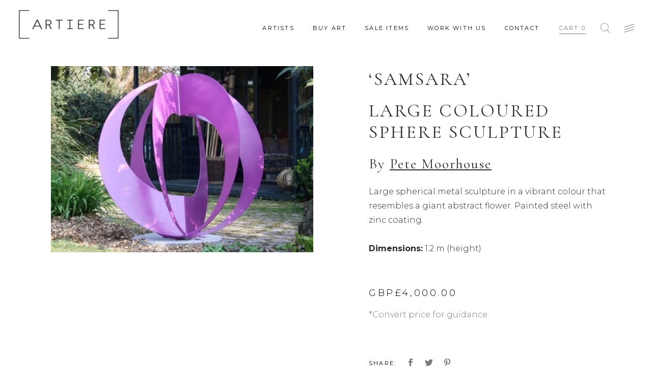

--- FILE ---
content_type: text/html; charset=UTF-8
request_url: http://sculpture.gallery/product/large-coloured-sphere-sculptured/
body_size: 58303
content:
<!DOCTYPE html><html lang="en-AU"><head><meta charset="UTF-8"/><link rel="stylesheet" media="print" onload="this.onload=null;this.media='all';" id="ao_optimized_gfonts" href="https://fonts.googleapis.com/css?family=Cormorant+Garamond%3A300%2C400%2C500%2C700%7CMontserrat%3A300%2C400%2C500%2C700%7CBarlow%3A300%2C400%2C500%2C700&amp;display=swap"><link rel="profile" href="http://gmpg.org/xfn/11"/><meta name="viewport" content="width=device-width,initial-scale=1,user-scalable=yes"><title>&#8216;SAMSARA&#8217; &#8211; ARTIERE</title><meta name='robots' content='max-image-preview:large' /><style>img:is([sizes="auto" i], [sizes^="auto," i]) { contain-intrinsic-size: 3000px 1500px }</style> <script data-no-defer="1" data-ezscrex="false" data-cfasync="false" data-pagespeed-no-defer data-cookieconsent="ignore">var ctPublicFunctions = {"_ajax_nonce":"15a1104cfe","_rest_nonce":"2906b539d5","_ajax_url":"\/wp-admin\/admin-ajax.php","_rest_url":"https:\/\/sculpture.gallery\/wp-json\/","data__cookies_type":"none","data__ajax_type":"rest","data__bot_detector_enabled":"1","data__frontend_data_log_enabled":1,"cookiePrefix":"","wprocket_detected":false,"host_url":"sculpture.gallery","text__ee_click_to_select":"Click to select the whole data","text__ee_original_email":"The complete one is","text__ee_got_it":"Got it","text__ee_blocked":"Blocked","text__ee_cannot_connect":"Cannot connect","text__ee_cannot_decode":"Can not decode email. Unknown reason","text__ee_email_decoder":"CleanTalk email decoder","text__ee_wait_for_decoding":"The magic is on the way!","text__ee_decoding_process":"Please wait a few seconds while we decode the contact data."}</script> <script data-no-defer="1" data-ezscrex="false" data-cfasync="false" data-pagespeed-no-defer data-cookieconsent="ignore">var ctPublic = {"_ajax_nonce":"15a1104cfe","settings__forms__check_internal":"0","settings__forms__check_external":"0","settings__forms__force_protection":"0","settings__forms__search_test":"1","settings__data__bot_detector_enabled":"1","settings__sfw__anti_crawler":0,"blog_home":"https:\/\/sculpture.gallery\/","pixel__setting":"3","pixel__enabled":true,"pixel__url":null,"data__email_check_before_post":"1","data__email_check_exist_post":"1","data__cookies_type":"none","data__key_is_ok":true,"data__visible_fields_required":true,"wl_brandname":"Anti-Spam by CleanTalk","wl_brandname_short":"CleanTalk","ct_checkjs_key":"09450cd13a52dd6901df206e3df76d8a3a765e48f71cd5f6f39e40a02e1685bc","emailEncoderPassKey":"4b9d2a8cb37c453a44cfaf04c6172205","bot_detector_forms_excluded":"W10=","advancedCacheExists":false,"varnishCacheExists":false,"wc_ajax_add_to_cart":true,"theRealPerson":{"phrases":{"trpHeading":"The Real Person Badge!","trpContent1":"The commenter acts as a real person and verified as not a bot.","trpContent2":"Passed all tests against spam bots. Anti-Spam by CleanTalk.","trpContentLearnMore":"Learn more"},"trpContentLink":"https:\/\/cleantalk.org\/the-real-person?utm_id=&amp;utm_term=&amp;utm_source=admin_side&amp;utm_medium=trp_badge&amp;utm_content=trp_badge_link_click&amp;utm_campaign=apbct_links","imgPersonUrl":"http:\/\/sculpture.gallery\/wp-content\/plugins\/cleantalk-spam-protect\/css\/images\/real_user.svg","imgShieldUrl":"http:\/\/sculpture.gallery\/wp-content\/plugins\/cleantalk-spam-protect\/css\/images\/shield.svg"}}</script> <link rel='dns-prefetch' href='//moderate.cleantalk.org' /><link rel='dns-prefetch' href='//cdnjs.cloudflare.com' /><link href='https://fonts.gstatic.com' crossorigin='anonymous' rel='preconnect' /><link rel="alternate" type="application/rss+xml" title="ARTIERE &raquo; Feed" href="https://sculpture.gallery/feed/" /><link rel="alternate" type="application/rss+xml" title="ARTIERE &raquo; Comments Feed" href="https://sculpture.gallery/comments/feed/" /> <!-- This site uses the Google Analytics by ExactMetrics plugin v8.6.2 - Using Analytics tracking - https://www.exactmetrics.com/ --> <!-- Note: ExactMetrics is not currently configured on this site. The site owner needs to authenticate with Google Analytics in the ExactMetrics settings panel. --> <!-- No tracking code set --> <!-- / Google Analytics by ExactMetrics --><link rel='stylesheet' id='wp-block-library-css' href='http://sculpture.gallery/wp-includes/css/dist/block-library/style.min.css' type='text/css' media='all' /><style id='classic-theme-styles-inline-css' type='text/css'>/*! This file is auto-generated */
.wp-block-button__link{color:#fff;background-color:#32373c;border-radius:9999px;box-shadow:none;text-decoration:none;padding:calc(.667em + 2px) calc(1.333em + 2px);font-size:1.125em}.wp-block-file__button{background:#32373c;color:#fff;text-decoration:none}</style><link rel='stylesheet' id='catalogx-frontend-style-css' href='http://sculpture.gallery/wp-content/cache/autoptimize/css/autoptimize_single_da4ba3edfb9c538657a170fb795395f3.css' type='text/css' media='all' /><link rel='stylesheet' id='catalogx-enquiry-form-style-css' href='http://sculpture.gallery/wp-content/cache/autoptimize/css/autoptimize_single_5ac780afd3e8bd503db4a761ead59d32.css' type='text/css' media='all' /><style id='catalogx-enquiry-form-style-inline-css' type='text/css'>background-color: #008080/*add your color here*/; color: #fff padding:15px; border-radius: 0 !important; border: none;</style><style id='global-styles-inline-css' type='text/css'>:root{--wp--preset--aspect-ratio--square: 1;--wp--preset--aspect-ratio--4-3: 4/3;--wp--preset--aspect-ratio--3-4: 3/4;--wp--preset--aspect-ratio--3-2: 3/2;--wp--preset--aspect-ratio--2-3: 2/3;--wp--preset--aspect-ratio--16-9: 16/9;--wp--preset--aspect-ratio--9-16: 9/16;--wp--preset--color--black: #000000;--wp--preset--color--cyan-bluish-gray: #abb8c3;--wp--preset--color--white: #ffffff;--wp--preset--color--pale-pink: #f78da7;--wp--preset--color--vivid-red: #cf2e2e;--wp--preset--color--luminous-vivid-orange: #ff6900;--wp--preset--color--luminous-vivid-amber: #fcb900;--wp--preset--color--light-green-cyan: #7bdcb5;--wp--preset--color--vivid-green-cyan: #00d084;--wp--preset--color--pale-cyan-blue: #8ed1fc;--wp--preset--color--vivid-cyan-blue: #0693e3;--wp--preset--color--vivid-purple: #9b51e0;--wp--preset--gradient--vivid-cyan-blue-to-vivid-purple: linear-gradient(135deg,rgba(6,147,227,1) 0%,rgb(155,81,224) 100%);--wp--preset--gradient--light-green-cyan-to-vivid-green-cyan: linear-gradient(135deg,rgb(122,220,180) 0%,rgb(0,208,130) 100%);--wp--preset--gradient--luminous-vivid-amber-to-luminous-vivid-orange: linear-gradient(135deg,rgba(252,185,0,1) 0%,rgba(255,105,0,1) 100%);--wp--preset--gradient--luminous-vivid-orange-to-vivid-red: linear-gradient(135deg,rgba(255,105,0,1) 0%,rgb(207,46,46) 100%);--wp--preset--gradient--very-light-gray-to-cyan-bluish-gray: linear-gradient(135deg,rgb(238,238,238) 0%,rgb(169,184,195) 100%);--wp--preset--gradient--cool-to-warm-spectrum: linear-gradient(135deg,rgb(74,234,220) 0%,rgb(151,120,209) 20%,rgb(207,42,186) 40%,rgb(238,44,130) 60%,rgb(251,105,98) 80%,rgb(254,248,76) 100%);--wp--preset--gradient--blush-light-purple: linear-gradient(135deg,rgb(255,206,236) 0%,rgb(152,150,240) 100%);--wp--preset--gradient--blush-bordeaux: linear-gradient(135deg,rgb(254,205,165) 0%,rgb(254,45,45) 50%,rgb(107,0,62) 100%);--wp--preset--gradient--luminous-dusk: linear-gradient(135deg,rgb(255,203,112) 0%,rgb(199,81,192) 50%,rgb(65,88,208) 100%);--wp--preset--gradient--pale-ocean: linear-gradient(135deg,rgb(255,245,203) 0%,rgb(182,227,212) 50%,rgb(51,167,181) 100%);--wp--preset--gradient--electric-grass: linear-gradient(135deg,rgb(202,248,128) 0%,rgb(113,206,126) 100%);--wp--preset--gradient--midnight: linear-gradient(135deg,rgb(2,3,129) 0%,rgb(40,116,252) 100%);--wp--preset--font-size--small: 13px;--wp--preset--font-size--medium: 20px;--wp--preset--font-size--large: 36px;--wp--preset--font-size--x-large: 42px;--wp--preset--spacing--20: 0.44rem;--wp--preset--spacing--30: 0.67rem;--wp--preset--spacing--40: 1rem;--wp--preset--spacing--50: 1.5rem;--wp--preset--spacing--60: 2.25rem;--wp--preset--spacing--70: 3.38rem;--wp--preset--spacing--80: 5.06rem;--wp--preset--shadow--natural: 6px 6px 9px rgba(0, 0, 0, 0.2);--wp--preset--shadow--deep: 12px 12px 50px rgba(0, 0, 0, 0.4);--wp--preset--shadow--sharp: 6px 6px 0px rgba(0, 0, 0, 0.2);--wp--preset--shadow--outlined: 6px 6px 0px -3px rgba(255, 255, 255, 1), 6px 6px rgba(0, 0, 0, 1);--wp--preset--shadow--crisp: 6px 6px 0px rgba(0, 0, 0, 1);}:where(.is-layout-flex){gap: 0.5em;}:where(.is-layout-grid){gap: 0.5em;}body .is-layout-flex{display: flex;}.is-layout-flex{flex-wrap: wrap;align-items: center;}.is-layout-flex > :is(*, div){margin: 0;}body .is-layout-grid{display: grid;}.is-layout-grid > :is(*, div){margin: 0;}:where(.wp-block-columns.is-layout-flex){gap: 2em;}:where(.wp-block-columns.is-layout-grid){gap: 2em;}:where(.wp-block-post-template.is-layout-flex){gap: 1.25em;}:where(.wp-block-post-template.is-layout-grid){gap: 1.25em;}.has-black-color{color: var(--wp--preset--color--black) !important;}.has-cyan-bluish-gray-color{color: var(--wp--preset--color--cyan-bluish-gray) !important;}.has-white-color{color: var(--wp--preset--color--white) !important;}.has-pale-pink-color{color: var(--wp--preset--color--pale-pink) !important;}.has-vivid-red-color{color: var(--wp--preset--color--vivid-red) !important;}.has-luminous-vivid-orange-color{color: var(--wp--preset--color--luminous-vivid-orange) !important;}.has-luminous-vivid-amber-color{color: var(--wp--preset--color--luminous-vivid-amber) !important;}.has-light-green-cyan-color{color: var(--wp--preset--color--light-green-cyan) !important;}.has-vivid-green-cyan-color{color: var(--wp--preset--color--vivid-green-cyan) !important;}.has-pale-cyan-blue-color{color: var(--wp--preset--color--pale-cyan-blue) !important;}.has-vivid-cyan-blue-color{color: var(--wp--preset--color--vivid-cyan-blue) !important;}.has-vivid-purple-color{color: var(--wp--preset--color--vivid-purple) !important;}.has-black-background-color{background-color: var(--wp--preset--color--black) !important;}.has-cyan-bluish-gray-background-color{background-color: var(--wp--preset--color--cyan-bluish-gray) !important;}.has-white-background-color{background-color: var(--wp--preset--color--white) !important;}.has-pale-pink-background-color{background-color: var(--wp--preset--color--pale-pink) !important;}.has-vivid-red-background-color{background-color: var(--wp--preset--color--vivid-red) !important;}.has-luminous-vivid-orange-background-color{background-color: var(--wp--preset--color--luminous-vivid-orange) !important;}.has-luminous-vivid-amber-background-color{background-color: var(--wp--preset--color--luminous-vivid-amber) !important;}.has-light-green-cyan-background-color{background-color: var(--wp--preset--color--light-green-cyan) !important;}.has-vivid-green-cyan-background-color{background-color: var(--wp--preset--color--vivid-green-cyan) !important;}.has-pale-cyan-blue-background-color{background-color: var(--wp--preset--color--pale-cyan-blue) !important;}.has-vivid-cyan-blue-background-color{background-color: var(--wp--preset--color--vivid-cyan-blue) !important;}.has-vivid-purple-background-color{background-color: var(--wp--preset--color--vivid-purple) !important;}.has-black-border-color{border-color: var(--wp--preset--color--black) !important;}.has-cyan-bluish-gray-border-color{border-color: var(--wp--preset--color--cyan-bluish-gray) !important;}.has-white-border-color{border-color: var(--wp--preset--color--white) !important;}.has-pale-pink-border-color{border-color: var(--wp--preset--color--pale-pink) !important;}.has-vivid-red-border-color{border-color: var(--wp--preset--color--vivid-red) !important;}.has-luminous-vivid-orange-border-color{border-color: var(--wp--preset--color--luminous-vivid-orange) !important;}.has-luminous-vivid-amber-border-color{border-color: var(--wp--preset--color--luminous-vivid-amber) !important;}.has-light-green-cyan-border-color{border-color: var(--wp--preset--color--light-green-cyan) !important;}.has-vivid-green-cyan-border-color{border-color: var(--wp--preset--color--vivid-green-cyan) !important;}.has-pale-cyan-blue-border-color{border-color: var(--wp--preset--color--pale-cyan-blue) !important;}.has-vivid-cyan-blue-border-color{border-color: var(--wp--preset--color--vivid-cyan-blue) !important;}.has-vivid-purple-border-color{border-color: var(--wp--preset--color--vivid-purple) !important;}.has-vivid-cyan-blue-to-vivid-purple-gradient-background{background: var(--wp--preset--gradient--vivid-cyan-blue-to-vivid-purple) !important;}.has-light-green-cyan-to-vivid-green-cyan-gradient-background{background: var(--wp--preset--gradient--light-green-cyan-to-vivid-green-cyan) !important;}.has-luminous-vivid-amber-to-luminous-vivid-orange-gradient-background{background: var(--wp--preset--gradient--luminous-vivid-amber-to-luminous-vivid-orange) !important;}.has-luminous-vivid-orange-to-vivid-red-gradient-background{background: var(--wp--preset--gradient--luminous-vivid-orange-to-vivid-red) !important;}.has-very-light-gray-to-cyan-bluish-gray-gradient-background{background: var(--wp--preset--gradient--very-light-gray-to-cyan-bluish-gray) !important;}.has-cool-to-warm-spectrum-gradient-background{background: var(--wp--preset--gradient--cool-to-warm-spectrum) !important;}.has-blush-light-purple-gradient-background{background: var(--wp--preset--gradient--blush-light-purple) !important;}.has-blush-bordeaux-gradient-background{background: var(--wp--preset--gradient--blush-bordeaux) !important;}.has-luminous-dusk-gradient-background{background: var(--wp--preset--gradient--luminous-dusk) !important;}.has-pale-ocean-gradient-background{background: var(--wp--preset--gradient--pale-ocean) !important;}.has-electric-grass-gradient-background{background: var(--wp--preset--gradient--electric-grass) !important;}.has-midnight-gradient-background{background: var(--wp--preset--gradient--midnight) !important;}.has-small-font-size{font-size: var(--wp--preset--font-size--small) !important;}.has-medium-font-size{font-size: var(--wp--preset--font-size--medium) !important;}.has-large-font-size{font-size: var(--wp--preset--font-size--large) !important;}.has-x-large-font-size{font-size: var(--wp--preset--font-size--x-large) !important;}
:where(.wp-block-post-template.is-layout-flex){gap: 1.25em;}:where(.wp-block-post-template.is-layout-grid){gap: 1.25em;}
:where(.wp-block-columns.is-layout-flex){gap: 2em;}:where(.wp-block-columns.is-layout-grid){gap: 2em;}
:root :where(.wp-block-pullquote){font-size: 1.5em;line-height: 1.6;}</style><link rel='stylesheet' id='cleantalk-public-css-css' href='http://sculpture.gallery/wp-content/plugins/cleantalk-spam-protect/css/cleantalk-public.min.css' type='text/css' media='all' /><link rel='stylesheet' id='cleantalk-email-decoder-css-css' href='http://sculpture.gallery/wp-content/plugins/cleantalk-spam-protect/css/cleantalk-email-decoder.min.css' type='text/css' media='all' /><link rel='stylesheet' id='cleantalk-trp-css-css' href='http://sculpture.gallery/wp-content/plugins/cleantalk-spam-protect/css/cleantalk-trp.min.css' type='text/css' media='all' /><link rel='stylesheet' id='contact-form-7-css' href='http://sculpture.gallery/wp-content/cache/autoptimize/css/autoptimize_single_64ac31699f5326cb3c76122498b76f66.css' type='text/css' media='all' /><style id='contact-form-7-inline-css' type='text/css'>.wpcf7 .wpcf7-recaptcha iframe {margin-bottom: 0;}.wpcf7 .wpcf7-recaptcha[data-align="center"] > div {margin: 0 auto;}.wpcf7 .wpcf7-recaptcha[data-align="right"] > div {margin: 0 0 0 auto;}</style><link rel='stylesheet' id='fontawesome-css' href='http://sculpture.gallery/wp-content/plugins/subscribe-to-unlock/fontawesome/css/all.min.css' type='text/css' media='all' /><link rel='stylesheet' id='jquery-ui-css' href='//cdnjs.cloudflare.com/ajax/libs/jqueryui/1.12.1/jquery-ui.min.css' type='text/css' media='all' /><link rel='stylesheet' id='stu-frontend-style-css' href='http://sculpture.gallery/wp-content/cache/autoptimize/css/autoptimize_single_3f8dddcb6a894a3e56f50f3139f637fa.css' type='text/css' media='all' /><link rel='stylesheet' id='poppins-css' href='http://sculpture.gallery/wp-content/cache/autoptimize/css/autoptimize_single_a58d73ce0ca0778e313ea33981da2ba9.css' type='text/css' media='all' /><style id='woocommerce-inline-inline-css' type='text/css'>.woocommerce form .form-row .required { visibility: visible; }</style><link rel='stylesheet' id='wpcf7-redirect-script-frontend-css' href='http://sculpture.gallery/wp-content/cache/autoptimize/css/autoptimize_single_f7b23dc61faf57c6168b516c4ebac487.css' type='text/css' media='all' /><link rel='stylesheet' id='mc4wp-form-themes-css' href='http://sculpture.gallery/wp-content/cache/autoptimize/css/autoptimize_single_afbf3d0bbfa6ce205232ea67532425ca.css' type='text/css' media='all' /><link rel='stylesheet' id='brands-styles-css' href='http://sculpture.gallery/wp-content/cache/autoptimize/css/autoptimize_single_48d56016b20f151be4f24ba6d0eb1be4.css' type='text/css' media='all' /><link rel='stylesheet' id='imogen-elated-default-style-css' href='http://sculpture.gallery/wp-content/themes/imogen/style.css' type='text/css' media='all' /><link rel='stylesheet' id='imogen-elated-modules-css' href='http://sculpture.gallery/wp-content/themes/imogen/assets/css/modules.min.css' type='text/css' media='all' /><link rel='stylesheet' id='eltdf-font_awesome-css' href='http://sculpture.gallery/wp-content/themes/imogen/assets/css/font-awesome/css/font-awesome.min.css' type='text/css' media='all' /><link rel='stylesheet' id='eltdf-font_elegant-css' href='http://sculpture.gallery/wp-content/themes/imogen/assets/css/elegant-icons/style.min.css' type='text/css' media='all' /><link rel='stylesheet' id='eltdf-ion_icons-css' href='http://sculpture.gallery/wp-content/themes/imogen/assets/css/ion-icons/css/ionicons.min.css' type='text/css' media='all' /><link rel='stylesheet' id='eltdf-linea_icons-css' href='http://sculpture.gallery/wp-content/cache/autoptimize/css/autoptimize_single_18513056c4a412491127bc1cee55d372.css' type='text/css' media='all' /><link rel='stylesheet' id='eltdf-linear_icons-css' href='http://sculpture.gallery/wp-content/cache/autoptimize/css/autoptimize_single_aa4cd95fc370b1cc4247fec9e0f946eb.css' type='text/css' media='all' /><link rel='stylesheet' id='eltdf-simple_line_icons-css' href='http://sculpture.gallery/wp-content/cache/autoptimize/css/autoptimize_single_daa3623507de3b6011a7fe693be3bf31.css' type='text/css' media='all' /><link rel='stylesheet' id='eltdf-dripicons-css' href='http://sculpture.gallery/wp-content/cache/autoptimize/css/autoptimize_single_ab8ea68709d00ef86407d9a2682230e7.css' type='text/css' media='all' /><link rel='stylesheet' id='mediaelement-css' href='http://sculpture.gallery/wp-includes/js/mediaelement/mediaelementplayer-legacy.min.css' type='text/css' media='all' /><link rel='stylesheet' id='wp-mediaelement-css' href='http://sculpture.gallery/wp-includes/js/mediaelement/wp-mediaelement.min.css' type='text/css' media='all' /><link rel='stylesheet' id='imogen-elated-woo-css' href='http://sculpture.gallery/wp-content/themes/imogen/assets/css/woocommerce.min.css' type='text/css' media='all' /><style id='imogen-elated-woo-inline-css' type='text/css'>/* generated in /var/www/8125bca1-14b8-494b-92cf-5bfd8dbbe507/public_html/wp-content/themes/imogen/framework/admin/options/general/map.php imogen_elated_page_general_style function */
.postid-374.eltdf-boxed .eltdf-wrapper { background-color: #ffffff;background-attachment: fixed;}

/* generated in /var/www/8125bca1-14b8-494b-92cf-5bfd8dbbe507/public_html/wp-content/themes/imogen/functions.php imogen_elated_content_padding_top function */
.postid-5419 .eltdf-content .eltdf-content-inner > .eltdf-container > .eltdf-container-inner, .postid-5419 .eltdf-content .eltdf-content-inner > .eltdf-full-width > .eltdf-full-width-inner { padding-top: 30px;}</style><link rel='stylesheet' id='imogen-elated-woo-responsive-css' href='http://sculpture.gallery/wp-content/themes/imogen/assets/css/woocommerce-responsive.min.css' type='text/css' media='all' /><link rel='stylesheet' id='imogen-elated-style-dynamic-css' href='http://sculpture.gallery/wp-content/cache/autoptimize/css/autoptimize_single_14c5d793113085c8bf697f377e35e33f.css' type='text/css' media='all' /><link rel='stylesheet' id='imogen-elated-modules-responsive-css' href='http://sculpture.gallery/wp-content/themes/imogen/assets/css/modules-responsive.min.css' type='text/css' media='all' /><link rel='stylesheet' id='imogen-elated-style-dynamic-responsive-css' href='http://sculpture.gallery/wp-content/cache/autoptimize/css/autoptimize_single_34029abc77f07b2f3697a6c0e7851102.css' type='text/css' media='all' /> <script type="text/javascript" async='async' src="http://sculpture.gallery/wp-includes/js/jquery/jquery.min.js" id="jquery-core-js"></script> <script type="text/javascript" async='async' src="http://sculpture.gallery/wp-includes/js/jquery/jquery-migrate.min.js" id="jquery-migrate-js"></script> <script type="text/javascript" async='async' src="http://sculpture.gallery/wp-includes/js/dist/vendor/react.min.js" id="react-js"></script> <script type="text/javascript" async='async' src="http://sculpture.gallery/wp-includes/js/dist/vendor/react-jsx-runtime.min.js" id="react-jsx-runtime-js"></script> <script type="text/javascript" async='async' src="http://sculpture.gallery/wp-includes/js/dist/vendor/react-dom.min.js" id="react-dom-js"></script> <script type="text/javascript" async='async' src="http://sculpture.gallery/wp-includes/js/dist/dom-ready.min.js" id="wp-dom-ready-js"></script> <script type="text/javascript" async='async' src="http://sculpture.gallery/wp-includes/js/dist/hooks.min.js" id="wp-hooks-js"></script> <script type="text/javascript" async='async' src="http://sculpture.gallery/wp-includes/js/dist/i18n.min.js" id="wp-i18n-js"></script> <script type="text/javascript" id="wp-i18n-js-after">/* <![CDATA[ */
wp.i18n.setLocaleData( { 'text direction\u0004ltr': [ 'ltr' ] } );
/* ]]> */</script> <script type="text/javascript" id="wp-a11y-js-translations">/* <![CDATA[ */
( function( domain, translations ) {
	var localeData = translations.locale_data[ domain ] || translations.locale_data.messages;
	localeData[""].domain = domain;
	wp.i18n.setLocaleData( localeData, domain );
} )( "default", {"translation-revision-date":"2025-12-25 14:07:15+0000","generator":"GlotPress\/4.0.3","domain":"messages","locale_data":{"messages":{"":{"domain":"messages","plural-forms":"nplurals=2; plural=n != 1;","lang":"en_AU"},"Notifications":["Notifications"]}},"comment":{"reference":"wp-includes\/js\/dist\/a11y.js"}} );
/* ]]> */</script> <script type="text/javascript" async='async' src="http://sculpture.gallery/wp-includes/js/dist/a11y.min.js" id="wp-a11y-js"></script> <script type="text/javascript" async='async' src="http://sculpture.gallery/wp-includes/js/dist/vendor/wp-polyfill.min.js" id="wp-polyfill-js"></script> <script type="text/javascript" async='async' src="http://sculpture.gallery/wp-includes/js/dist/url.min.js" id="wp-url-js"></script> <script type="text/javascript" id="wp-api-fetch-js-translations">/* <![CDATA[ */
( function( domain, translations ) {
	var localeData = translations.locale_data[ domain ] || translations.locale_data.messages;
	localeData[""].domain = domain;
	wp.i18n.setLocaleData( localeData, domain );
} )( "default", {"translation-revision-date":"2025-12-25 14:07:15+0000","generator":"GlotPress\/4.0.3","domain":"messages","locale_data":{"messages":{"":{"domain":"messages","plural-forms":"nplurals=2; plural=n != 1;","lang":"en_AU"},"An unknown error occurred.":["An unknown error occurred."],"The response is not a valid JSON response.":["The response is not a valid JSON response."],"Media upload failed. If this is a photo or a large image, please scale it down and try again.":["Media upload failed. If this is a photo or a large image, please scale it down and try again."],"You are probably offline.":["You are probably offline."]}},"comment":{"reference":"wp-includes\/js\/dist\/api-fetch.js"}} );
/* ]]> */</script> <script type="text/javascript" async='async' src="http://sculpture.gallery/wp-includes/js/dist/api-fetch.min.js" id="wp-api-fetch-js"></script> <script type="text/javascript" id="wp-api-fetch-js-after">/* <![CDATA[ */
wp.apiFetch.use( wp.apiFetch.createRootURLMiddleware( "https://sculpture.gallery/wp-json/" ) );
wp.apiFetch.nonceMiddleware = wp.apiFetch.createNonceMiddleware( "2906b539d5" );
wp.apiFetch.use( wp.apiFetch.nonceMiddleware );
wp.apiFetch.use( wp.apiFetch.mediaUploadMiddleware );
wp.apiFetch.nonceEndpoint = "https://sculpture.gallery/wp-admin/admin-ajax.php?action=rest-nonce";
/* ]]> */</script> <script type="text/javascript" async='async' src="http://sculpture.gallery/wp-includes/js/dist/blob.min.js" id="wp-blob-js"></script> <script type="text/javascript" async='async' src="http://sculpture.gallery/wp-includes/js/dist/block-serialization-default-parser.min.js" id="wp-block-serialization-default-parser-js"></script> <script type="text/javascript" async='async' src="http://sculpture.gallery/wp-includes/js/dist/autop.min.js" id="wp-autop-js"></script> <script type="text/javascript" async='async' src="http://sculpture.gallery/wp-includes/js/dist/deprecated.min.js" id="wp-deprecated-js"></script> <script type="text/javascript" async='async' src="http://sculpture.gallery/wp-includes/js/dist/dom.min.js" id="wp-dom-js"></script> <script type="text/javascript" async='async' src="http://sculpture.gallery/wp-includes/js/dist/escape-html.min.js" id="wp-escape-html-js"></script> <script type="text/javascript" async='async' src="http://sculpture.gallery/wp-includes/js/dist/element.min.js" id="wp-element-js"></script> <script type="text/javascript" async='async' src="http://sculpture.gallery/wp-includes/js/dist/is-shallow-equal.min.js" id="wp-is-shallow-equal-js"></script> <script type="text/javascript" id="wp-keycodes-js-translations">/* <![CDATA[ */
( function( domain, translations ) {
	var localeData = translations.locale_data[ domain ] || translations.locale_data.messages;
	localeData[""].domain = domain;
	wp.i18n.setLocaleData( localeData, domain );
} )( "default", {"translation-revision-date":"2025-12-25 14:07:15+0000","generator":"GlotPress\/4.0.3","domain":"messages","locale_data":{"messages":{"":{"domain":"messages","plural-forms":"nplurals=2; plural=n != 1;","lang":"en_AU"},"Comma":["Comma"],"Period":["Period"],"Backtick":["Backtick"],"Tilde":["Tilde"]}},"comment":{"reference":"wp-includes\/js\/dist\/keycodes.js"}} );
/* ]]> */</script> <script type="text/javascript" async='async' src="http://sculpture.gallery/wp-includes/js/dist/keycodes.min.js" id="wp-keycodes-js"></script> <script type="text/javascript" async='async' src="http://sculpture.gallery/wp-includes/js/dist/priority-queue.min.js" id="wp-priority-queue-js"></script> <script type="text/javascript" async='async' src="http://sculpture.gallery/wp-includes/js/dist/compose.min.js" id="wp-compose-js"></script> <script type="text/javascript" async='async' src="http://sculpture.gallery/wp-includes/js/dist/private-apis.min.js" id="wp-private-apis-js"></script> <script type="text/javascript" async='async' src="http://sculpture.gallery/wp-includes/js/dist/redux-routine.min.js" id="wp-redux-routine-js"></script> <script type="text/javascript" async='async' src="http://sculpture.gallery/wp-includes/js/dist/data.min.js" id="wp-data-js"></script> <script type="text/javascript" id="wp-data-js-after">/* <![CDATA[ */
( function() {
	var userId = 0;
	var storageKey = "WP_DATA_USER_" + userId;
	wp.data
		.use( wp.data.plugins.persistence, { storageKey: storageKey } );
} )();
/* ]]> */</script> <script type="text/javascript" async='async' src="http://sculpture.gallery/wp-includes/js/dist/html-entities.min.js" id="wp-html-entities-js"></script> <script type="text/javascript" id="wp-rich-text-js-translations">/* <![CDATA[ */
( function( domain, translations ) {
	var localeData = translations.locale_data[ domain ] || translations.locale_data.messages;
	localeData[""].domain = domain;
	wp.i18n.setLocaleData( localeData, domain );
} )( "default", {"translation-revision-date":"2025-12-25 14:07:15+0000","generator":"GlotPress\/4.0.3","domain":"messages","locale_data":{"messages":{"":{"domain":"messages","plural-forms":"nplurals=2; plural=n != 1;","lang":"en_AU"},"%s removed.":["%s removed."],"%s applied.":["%s applied."]}},"comment":{"reference":"wp-includes\/js\/dist\/rich-text.js"}} );
/* ]]> */</script> <script type="text/javascript" async='async' src="http://sculpture.gallery/wp-includes/js/dist/rich-text.min.js" id="wp-rich-text-js"></script> <script type="text/javascript" async='async' src="http://sculpture.gallery/wp-includes/js/dist/shortcode.min.js" id="wp-shortcode-js"></script> <script type="text/javascript" async='async' src="http://sculpture.gallery/wp-includes/js/dist/warning.min.js" id="wp-warning-js"></script> <script type="text/javascript" id="wp-blocks-js-translations">/* <![CDATA[ */
( function( domain, translations ) {
	var localeData = translations.locale_data[ domain ] || translations.locale_data.messages;
	localeData[""].domain = domain;
	wp.i18n.setLocaleData( localeData, domain );
} )( "default", {"translation-revision-date":"2025-12-25 14:07:15+0000","generator":"GlotPress\/4.0.3","domain":"messages","locale_data":{"messages":{"":{"domain":"messages","plural-forms":"nplurals=2; plural=n != 1;","lang":"en_AU"},"Text":["Text"],"Embeds":["Embeds"],"Reusable blocks":["Reusable blocks"],"%1$s Block. Row %2$d. %3$s":["%1$s Block. Row %2$d. %3$s"],"%1$s Block. Column %2$d. %3$s":["%1$s Block. Column %2$d. %3$s"],"%1$s Block. Column %2$d":["%1$s Block. Column %2$d"],"%1$s Block. %2$s":["%1$s Block. %2$s"],"%s Block":["%s Block"],"Design":["Design"],"%1$s Block. Row %2$d":["%1$s Block. Row %2$d"],"Theme":["Theme"],"Media":["Media"],"Widgets":["Widgets"]}},"comment":{"reference":"wp-includes\/js\/dist\/blocks.js"}} );
/* ]]> */</script> <script type="text/javascript" async='async' src="http://sculpture.gallery/wp-includes/js/dist/blocks.min.js" id="wp-blocks-js"></script> <script type="text/javascript" async='async' src="http://sculpture.gallery/wp-includes/js/dist/vendor/moment.min.js" id="moment-js"></script> <script type="text/javascript" id="moment-js-after">/* <![CDATA[ */
moment.updateLocale( 'en_AU', {"months":["January","February","March","April","May","June","July","August","September","October","November","December"],"monthsShort":["Jan","Feb","Mar","Apr","May","Jun","Jul","Aug","Sep","Oct","Nov","Dec"],"weekdays":["Sunday","Monday","Tuesday","Wednesday","Thursday","Friday","Saturday"],"weekdaysShort":["Sun","Mon","Tue","Wed","Thu","Fri","Sat"],"week":{"dow":1},"longDateFormat":{"LT":"g:i a","LTS":null,"L":null,"LL":"d\/m\/Y","LLL":"j F Y g:i a","LLLL":null}} );
/* ]]> */</script> <script type="text/javascript" async='async' src="http://sculpture.gallery/wp-includes/js/dist/date.min.js" id="wp-date-js"></script> <script type="text/javascript" id="wp-date-js-after">/* <![CDATA[ */
wp.date.setSettings( {"l10n":{"locale":"en_AU","months":["January","February","March","April","May","June","July","August","September","October","November","December"],"monthsShort":["Jan","Feb","Mar","Apr","May","Jun","Jul","Aug","Sep","Oct","Nov","Dec"],"weekdays":["Sunday","Monday","Tuesday","Wednesday","Thursday","Friday","Saturday"],"weekdaysShort":["Sun","Mon","Tue","Wed","Thu","Fri","Sat"],"meridiem":{"am":"am","pm":"pm","AM":"AM","PM":"PM"},"relative":{"future":"%s from now","past":"%s ago","s":"a second","ss":"%d seconds","m":"a minute","mm":"%d minutes","h":"an hour","hh":"%d hours","d":"a day","dd":"%d days","M":"a month","MM":"%d months","y":"a year","yy":"%d years"},"startOfWeek":1},"formats":{"time":"g:i a","date":"d\/m\/Y","datetime":"j F Y g:i a","datetimeAbbreviated":"j M Y g:i a"},"timezone":{"offset":0,"offsetFormatted":"0","string":"","abbr":""}} );
/* ]]> */</script> <script type="text/javascript" async='async' src="http://sculpture.gallery/wp-includes/js/dist/primitives.min.js" id="wp-primitives-js"></script> <script type="text/javascript" id="wp-components-js-translations">/* <![CDATA[ */
( function( domain, translations ) {
	var localeData = translations.locale_data[ domain ] || translations.locale_data.messages;
	localeData[""].domain = domain;
	wp.i18n.setLocaleData( localeData, domain );
} )( "default", {"translation-revision-date":"2025-12-25 14:07:15+0000","generator":"GlotPress\/4.0.3","domain":"messages","locale_data":{"messages":{"":{"domain":"messages","plural-forms":"nplurals=2; plural=n != 1;","lang":"en_AU"},"Font size":["Font size"],"Type":["Type"],"Custom":["Custom"],"Mixed":["Mixed"],"Item selected.":["Item selected."],"Hours":["Hours"],"%d result found, use up and down arrow keys to navigate.":["%d result found, use up and down arrow keys to navigate.","%d results found, use up and down arrow keys to navigate."],"No results.":["No results."],"Custom color picker":["Custom colour picker"],"Color code: %s":["Colour code: %s"],"Minutes":["Minutes"],"Add item":["Add item"],"Item added.":["Item added."],"Item removed.":["Item removed."],"Remove item":["Remove item"],"%1$s (%2$s of %3$s)":["%1$s (%2$s of %3$s)"],"Dismiss this notice":["Dismiss this notice"],"Order by":["Order by"],"Reset":["Reset"],"Newest to oldest":["Newest to oldest"],"Oldest to newest":["Oldest to newest"],"A \u2192 Z":["A \t Z"],"Z \u2192 A":["Z \t A"],"Category":["Category"],"Number of items":["Number of items"],"%d result found.":["%d result found.","%d results found."],"Separate with commas, spaces, or the Enter key.":["Separate with commas, spaces, or the Enter key."],"Separate with commas or the Enter key.":["Separate with commas or the Enter key."],"Angle":["Angle"],"Extra Large":["Extra Large"],"Use your left or right arrow keys or drag and drop with the mouse to change the gradient position. Press the button to change the color or remove the control point.":["Use your left or right arrow keys or drag and drop with the mouse to change the gradient position. Press the button to change the colour or remove the control point."],"Remove Control Point":["Remove Control Point"],"Gradient code: %s":["Gradient code: %s"],"Gradient: %s":["Gradient: %s"],"Guide controls":["Guide controls"],"Page %1$d of %2$d":["Page %1$d of %2$d"],"Finish":["Finish"],"Solid":["Solid"],"Top Center":["Top Centre"],"Center Left":["Centre Left"],"Center Right":["Centre Right"],"Bottom Center":["Bottom Centre"],"Alignment Matrix Control":["Alignment Matrix Control"],"Box Control":["Box Control"],"Reset search":["Reset search"],"Color name":["Colour name"],"Coordinated Universal Time":["Coordinated Universal Time"],"Media preview":["Media preview"],"Linear":["Linear"],"Radial":["Radial"],"Select unit":["Select unit"],"Search in %s":["Search in %s"],"Close search":["Close search"],"Percentage (%)":["Percentage (%)"],"Pixels (px)":["Pixels (px)"],"Relative to parent font size (em)":["Relative to parent font size (em)"],"Relative to root font size (rem)":["Relative to root font size (rem)"],"Viewport width (vw)":["Viewport width (vw)"],"Viewport height (vh)":["Viewport height (vh)"],"Dashed":["Dashed"],"Dotted":["Dotted"],"Border width":["Border width"],"Percent (%)":["Percent (%)"],"Viewport smallest dimension (vmin)":["Viewport smallest dimension (vmin)"],"Viewport largest dimension (vmax)":["Viewport largest dimension (vmax)"],"Width of the zero (0) character (ch)":["Width of the zero (0) character (ch)"],"x-height of the font (ex)":["x-height of the font (ex)"],"Centimeters (cm)":["Centimetres (cm)"],"Millimeters (mm)":["Millimetres (mm)"],"Inches (in)":["Inches (in)"],"Picas (pc)":["Picas (pc)"],"Points (pt)":["Points (pt)"],"Relative to parent font size (em)\u0004ems":["ems"],"Relative to root font size (rem)\u0004rems":["rems"],"%1$s. There is %2$d event":["%1$s. There is %2$d event","%1$s. There are %2$d events"],"Duotone code: %s":["Duotone code: %s"],"Duotone: %s":["Duotone: %s"],"Shadows":["Shadows"],"Invalid item":["Invalid item"],"Hex color":["Hex colour"],"Color format":["Colour format"],"Gradient name":["Gradient name"],"Add gradient":["Add gradient"],"Add color":["Add colour"],"Gradient options":["Gradient options"],"Color options":["Colour options"],"Remove all gradients":["Remove all gradients"],"Remove all colors":["Remove all colours"],"Reset gradient":["Reset gradient"],"Reset colors":["Reset colours"],"Currently selected: %s":["Currently selected: %s"],"Size of a UI element\u0004None":["None"],"Size of a UI element\u0004Small":["Small"],"Size of a UI element\u0004Medium":["Medium"],"Size of a UI element\u0004Large":["Large"],"Size of a UI element\u0004Extra Large":["Extra Large"],"Highlights":["Highlights"],"Currently selected font size: %s":["Currently selected font size: %s"],"Use size preset":["Use size preset"],"Set custom size":["Set custom size"],"Search %s":["Search %s"],"Reset %s":["Reset %s"],"Hide and reset %s":["Hide and reset %s"],"Button label to reveal tool panel options\u0004%s options":["%s options"],"Reset all":["Reset all"],"Unlink sides":["Unlink sides"],"Link sides":["Link sides"],"Custom color picker. The currently selected color is called \"%1$s\" and has a value of \"%2$s\".":["Custom colour picker. The currently selected colour is called \"%1$s\" and has a value of \"%2$s\"."],"Border color and style picker.":["Border colour and style picker."],"Border color picker.":["Border colour picker."],"Top border":["Top border"],"Left border":["Left border"],"Right border":["Right border"],"Bottom border":["Bottom border"],"All sides":["All sides"],"Loading \u2026":["Loading \u2026"],"Border color and style picker":["Border colour and style picker"],"View previous month":["View previous month"],"View next month":["View next month"],"%1$s. Selected. There is %2$d event":["%1$s. Selected. There is %2$d event","%1$s. Selected. There are %2$d events"],"%1$s. Selected":["%1$s. Selected"],"Unset":["Unset"],"S":["S"],"M":["M"],"L":["L"],"XL":["XL"],"XXL":["XXL"],"%s reset to default":["%s reset to default"],"%s hidden and reset to default":["%s hidden and reset to default"],"%s is now visible":["%s is now visible"],"All options are currently hidden":["All options are currently hidden"],"All options reset":["All options reset"],"Increment":["Increment"],"Decrement":["Decrement"],"Show details":["Show details"],"Extra Extra Large":["Extra Extra Large"],"Initial %d result loaded. Type to filter all available results. Use up and down arrow keys to navigate.":["Initial %d result loaded. Type to filter all available results. Use up and down arrow keys to navigate.","Initial %d results loaded. Type to filter all available results. Use up and down arrow keys to navigate."],"Scrollable section":["Scrollable section"],"Focal point left position":["Focal point left position"],"Focal point top position":["Focal point top position"],"Warning notice":["Warning notice"],"Information notice":["Information notice"],"Error notice":["Error notice"],"Notice":["Notice"],"No color selected":["No colour selected"],"Small viewport width (svw)":["Small viewport width (svw)"],"Small viewport height (svh)":["Small viewport height (svh)"],"Viewport smallest size in the inline direction (svi)":["Viewport smallest size in the inline direction (svi)"],"Small viewport width or height (svi)":["Small viewport width or height (svi)"],"Viewport smallest size in the block direction (svb)":["Viewport smallest size in the block direction (svb)"],"Small viewport width or height (svb)":["Small viewport width or height (svb)"],"Small viewport smallest dimension (svmin)":["Small viewport smallest dimension (svmin)"],"Large viewport width (lvw)":["Large viewport width (lvw)"],"Large viewport height (lvh)":["Large viewport height (lvh)"],"Large viewport width or height (lvi)":["Large viewport width or height (lvi)"],"Large viewport width or height (lvb)":["Large viewport width or height (lvb)"],"Large viewport smallest dimension (lvmin)":["Large viewport smallest dimension (lvmin)"],"Dynamic viewport width (dvw)":["Dynamic viewport width (dvw)"],"Dynamic viewport height (dvh)":["Dynamic viewport height (dvh)"],"Dynamic viewport width or height (dvi)":["Dynamic viewport width or height (dvi)"],"Dynamic viewport width or height (dvb)":["Dynamic viewport width or height (dvb)"],"Dynamic viewport smallest dimension (dvmin)":["Dynamic viewport smallest dimension (dvmin)"],"Dynamic viewport largest dimension (dvmax)":["Dynamic viewport largest dimension (dvmax)"],"Small viewport largest dimension (svmax)":["Small viewport largest dimension (svmax)"],"Large viewport largest dimension (lvmax)":["Large viewport largest dimension (lvmax)"],"Top side":["Top side"],"Bottom side":["Bottom side"],"Left side":["Left side"],"Right side":["Right side"],"Top and bottom sides":["Top and bottom sides"],"Left and right sides":["Left and right sides"],"Edit: %s":["Edit: %s"],"categories\u0004All":["All"],"authors\u0004All":["All"],"Remove color: %s":["Remove colour: %s"],"No items found":["No items found"],"Select an item":["Select an item"],"Select AM or PM":["Select AM or PM"],"Border color and style picker. The currently selected color is called \"%1$s\" and has a value of \"%2$s\". The currently selected style is \"%3$s\".":["Border colour and style picker. The currently selected colour is called \"%1$s\" and has a value of \"%2$s\". The currently selected style is \"%3$s\"."],"Border color and style picker. The currently selected color is called \"%1$s\" and has a value of \"%2$s\".":["Border colour and style picker. The currently selected colour is called \"%1$s\" and has a value of \"%2$s\"."],"Border color and style picker. The currently selected color has a value of \"%1$s\". The currently selected style is \"%2$s\".":["Border colour and style picker. The currently selected colour has a value of \"%1$s\". The currently selected style is \"%2$s\"."],"Border color and style picker. The currently selected color has a value of \"%s\".":["Border colour and style picker. The currently selected colour has a value of \"%s\"."],"Border color picker. The currently selected color is called \"%1$s\" and has a value of \"%2$s\".":["Border colour picker. The currently selected colour is called \"%1$s\" and has a value of \"%2$s\"."],"Border color picker. The currently selected color has a value of \"%s\".":["Border colour picker. The currently selected colour has a value of \"%s\"."],"input control\u0004Show %s":["Show %s"],"Color %s":["Colour %s"],"%s items selected":["%s items selected"],"None":["None"],"Size":["Size"],"Calendar":["Calendar"],"Clear":["Clear"],"Drop files to upload":["Drop files to upload"],"Custom Size":["Custom Size"],"Previous":["Previous"],"Copied!":["Copied!"],"Author":["Author"],"Categories":["Categories"],"Done":["Done"],"Cancel":["Cancel"],"Left":["Left"],"Center":["Centre"],"Medium":["Medium"],"OK":["OK"],"Search":["Search"],"Close":["Close"],"Default":["Default"],"No results found.":["No results found."],"January":["January"],"February":["February"],"March":["March"],"April":["April"],"May":["May"],"June":["June"],"July":["July"],"August":["August"],"September":["September"],"October":["October"],"November":["November"],"December":["December"],"Copy":["Copy"],"Top":["Top"],"Top Left":["Top Left"],"Top Right":["Top Right"],"Bottom Left":["Bottom Left"],"Bottom Right":["Bottom Right"],"AM":["AM"],"PM":["PM"],"Next":["Next"],"Large":["Large"],"Style":["Style"],"Back":["Back"],"Year":["Year"],"Date":["Date"],"Month":["Month"],"Day":["Day"],"Time":["Time"],"(opens in a new tab)":["(opens in a new tab)"],"Small":["Small"]}},"comment":{"reference":"wp-includes\/js\/dist\/components.js"}} );
/* ]]> */</script> <script type="text/javascript" async='async' src="http://sculpture.gallery/wp-includes/js/dist/components.min.js" id="wp-components-js"></script> <script type="text/javascript" async='async' src="http://sculpture.gallery/wp-includes/js/dist/keyboard-shortcuts.min.js" id="wp-keyboard-shortcuts-js"></script> <script type="text/javascript" id="wp-commands-js-translations">/* <![CDATA[ */
( function( domain, translations ) {
	var localeData = translations.locale_data[ domain ] || translations.locale_data.messages;
	localeData[""].domain = domain;
	wp.i18n.setLocaleData( localeData, domain );
} )( "default", {"translation-revision-date":"2025-12-25 14:07:15+0000","generator":"GlotPress\/4.0.3","domain":"messages","locale_data":{"messages":{"":{"domain":"messages","plural-forms":"nplurals=2; plural=n != 1;","lang":"en_AU"},"Open the command palette.":["Open the command palette."],"Command palette":["Command palette"],"Command suggestions":["Command suggestions"],"Search commands and settings":["Search commands and settings"],"No results found.":["No results found."]}},"comment":{"reference":"wp-includes\/js\/dist\/commands.js"}} );
/* ]]> */</script> <script type="text/javascript" async='async' src="http://sculpture.gallery/wp-includes/js/dist/commands.min.js" id="wp-commands-js"></script> <script type="text/javascript" async='async' src="http://sculpture.gallery/wp-includes/js/dist/notices.min.js" id="wp-notices-js"></script> <script type="text/javascript" async='async' src="http://sculpture.gallery/wp-includes/js/dist/preferences-persistence.min.js" id="wp-preferences-persistence-js"></script> <script type="text/javascript" id="wp-preferences-js-translations">/* <![CDATA[ */
( function( domain, translations ) {
	var localeData = translations.locale_data[ domain ] || translations.locale_data.messages;
	localeData[""].domain = domain;
	wp.i18n.setLocaleData( localeData, domain );
} )( "default", {"translation-revision-date":"2025-12-25 14:07:15+0000","generator":"GlotPress\/4.0.3","domain":"messages","locale_data":{"messages":{"":{"domain":"messages","plural-forms":"nplurals=2; plural=n != 1;","lang":"en_AU"},"Preference deactivated - %s":["Preference deactivated - %s"],"Preference activated - %s":["Preference activated - %s"],"Preferences":["Preferences"],"Back":["Back"]}},"comment":{"reference":"wp-includes\/js\/dist\/preferences.js"}} );
/* ]]> */</script> <script type="text/javascript" async='async' src="http://sculpture.gallery/wp-includes/js/dist/preferences.min.js" id="wp-preferences-js"></script> <script type="text/javascript" id="wp-preferences-js-after">/* <![CDATA[ */
( function() {
				var serverData = false;
				var userId = "0";
				var persistenceLayer = wp.preferencesPersistence.__unstableCreatePersistenceLayer( serverData, userId );
				var preferencesStore = wp.preferences.store;
				wp.data.dispatch( preferencesStore ).setPersistenceLayer( persistenceLayer );
			} ) ();
/* ]]> */</script> <script type="text/javascript" async='async' src="http://sculpture.gallery/wp-includes/js/dist/style-engine.min.js" id="wp-style-engine-js"></script> <script type="text/javascript" async='async' src="http://sculpture.gallery/wp-includes/js/dist/token-list.min.js" id="wp-token-list-js"></script> <script type="text/javascript" id="wp-block-editor-js-translations">/* <![CDATA[ */
( function( domain, translations ) {
	var localeData = translations.locale_data[ domain ] || translations.locale_data.messages;
	localeData[""].domain = domain;
	wp.i18n.setLocaleData( localeData, domain );
} )( "default", {"translation-revision-date":"2025-12-25 14:07:15+0000","generator":"GlotPress\/4.0.3","domain":"messages","locale_data":{"messages":{"":{"domain":"messages","plural-forms":"nplurals=2; plural=n != 1;","lang":"en_AU"},"Attributes":["Attributes"],"Delete":["Delete"],"Submit":["Submit"],"Scale":["Scale"],"Edit link":["Edit link"],"Search results for \"%s\"":["Search results for \"%s\""],"Text":["Text"],"Insert":["Insert"],"Align text":["Align text"],"Type":["Type"],"Background":["Background"],"Justify text":["Justify text"],"Custom":["Custom"],"%s: This file exceeds the maximum upload size for this site.":["%s: This file exceeds the maximum upload size for this site."],"Content width":["Content width"],"Styles":["Styles"],"Mixed":["Mixed"],"text color":["text colour"],"Clear selection.":["Clear selection."],"Tools":["Tools"],"Auto":["Auto"],"List View":["List View"],"Minimum height":["Minimum height"],"Original":["Original"],"Invalid source":["Invalid source"],"Blocks":["Blocks"],"No blocks found.":["No blocks found."],"%d result found, use up and down arrow keys to navigate.":["%d result found, use up and down arrow keys to navigate.","%d results found, use up and down arrow keys to navigate."],"No results.":["No results."],"font size name\u0004Normal":["Normal"],"Reset":["Reset"],"Change text alignment":["Change text alignment"],"Wide width":["Wide width"],"Full width":["Full width"],"Change alignment":["Change alignment"],"Current":["Current"],"Convert to HTML":["Convert to HTML"],"After Conversion":["After Conversion"],"No block selected.":["No block selected."],"This block has encountered an error and cannot be previewed.":["This block has encountered an error and cannot be previewed."],"Convert to Classic Block":["Convert to Classic Block"],"Resolve Block":["Resolve Block"],"Convert to Blocks":["Convert to Blocks"],"imperative verb\u0004Resolve":["Resolve"],"Block contains unexpected or invalid content.":["Block contains unexpected or invalid content."],"Block: %s":["Block: %s"],"Block %s is the only block, and cannot be moved":["Block %s is the only block, and cannot be moved"],"Move %1$s block from position %2$d down to position %3$d":["Move %1$s block from position %2$d down to position %3$d"],"Block %1$s is at the end of the content and can\u2019t be moved right":["Block %1$s is at the end of the content and can\u2019t be moved right"],"Move %1$s block from position %2$d up to position %3$d":["Move %1$s block from position %2$d up to position %3$d"],"Block %1$s is at the beginning of the content and can\u2019t be moved right":["Block %1$s is at the beginning of the content and can\u2019t be moved right"],"Blocks cannot be moved up as they are already at the top":["Blocks cannot be moved up as they are already at the top"],"Blocks cannot be moved down as they are already at the bottom":["Blocks cannot be moved down as they are already at the bottom"],"Move %1$d blocks from position %2$d up by one place":["Move %1$d blocks from position %2$d up by one place"],"Move %1$d blocks from position %2$d right by one place":["Move %1$d blocks from position %2$d right by one place"],"Edit as HTML":["Edit as HTML"],"Edit visually":["Edit visually"],"More options":["More options"],"Duplicate":["Duplicate"],"Change type of %d block":["Change type of %d block","Change type of %d blocks"],"Transform to":["Transform to"],"This color combination may be hard for people to read. Try using a darker background color and\/or a brighter %s.":["This colour combination may be hard for people to read. Try using a darker background colour and\/or a brighter %s."],"This color combination may be hard for people to read. Try using a brighter background color and\/or a darker %s.":["This colour combination may be hard for people to read. Try using a brighter background colour and\/or a darker %s."],"Attempt recovery":["Attempt recovery"],"Add %s":["Add %s"],"%d result found.":["%d result found.","%d results found."],"Search for a block":["Search for a block"],"Available block types":["Available block types"],"blocks\u0004Most used":["Most used"],"Paste or type URL":["Paste or type URL"],"no title":["no title"],"Copy link":["Copy link"],"Skip to the selected block":["Skip to the selected block"],"Link settings":["Link settings"],"HTML anchor":["HTML anchor"],"Additional CSS class(es)":["Additional CSS class(es)"],"Pale pink":["Pale pink"],"Vivid red":["Vivid red"],"Luminous vivid orange":["Luminous vivid orange"],"Luminous vivid amber":["Luminous vivid amber"],"Light green cyan":["Light green cyan"],"Vivid green cyan":["Vivid green cyan"],"Pale cyan blue":["Pale cyan blue"],"Vivid cyan blue":["Vivid cyan blue"],"Cyan bluish gray":["Cyan bluish grey"],"font size name\u0004Small":["Small"],"font size name\u0004Medium":["Medium"],"font size name\u0004Large":["Large"],"font size name\u0004Huge":["Huge"],"%s: Sorry, this file type is not supported here.":["%s: Sorry, this file type is not supported here."],"%s: This file is empty.":["%s: This file is empty."],"Options":["Options"],"Navigate to the nearest toolbar.":["Navigate to the nearest toolbar."],"Select all text when typing. Press again to select all blocks.":["Select all text when typing. Press again to select all blocks."],"Duplicate the selected block(s).":["Duplicate the selected block(s)."],"Remove the selected block(s).":["Remove the selected block(s)."],"Insert a new block before the selected block(s).":["Insert a new block before the selected block(s)."],"Insert a new block after the selected block(s).":["Insert a new block after the selected block(s)."],"%d block":["%d block","%d blocks"],"Document":["Document"],"Find original":["Find original"],"This block can only be used once.":["This block can only be used once."],"Button":["Button"],"Fixed background":["Fixed background"],"Edit URL":["Edit URL"],"Text alignment":["Text alignment"],"Heading %d":["Heading %d"],"Heading":["Heading"],"Write":["Write"],"Align text left":["Align text left"],"Align text center":["Align text centre"],"Align text right":["Align text right"],"%s block selected.":["%s block selected.","%s blocks selected."],"Block tools":["Block Tools"],"To edit this block, you need permission to upload media.":["To edit this block, you need permission to upload media."],"block style\u0004Default":["Default"],"Change block type or style":["Change block type or style"],"verb\u0004Group":["Group"],"Ungrouping blocks from within a grouping block back into individual blocks within the Editor\u0004Ungroup":["Ungroup"],"Block vertical alignment setting label\u0004Change vertical alignment":["Change vertical alignment"],"Vivid purple":["Vivid purple"],"While writing, you can press <kbd>\/<\/kbd> to quickly insert new blocks.":["While writing, you can press <kbd>\/<\/kbd> to quickly insert new blocks."],"Add a block":["Add a block"],"This color combination may be hard for people to read.":["This colour combination may be hard for people to read."],"Skip":["Skip"],"Enter a word or two \u2014 without spaces \u2014 to make a unique web address just for this block, called an \u201canchor\u201d. Then, you\u2019ll be able to link directly to this section of your page.":["Enter a word or two \u2014 without spaces \u2014 to make a unique web address just for this block, called an \u201canchor\u201d. Then, you\u2019ll be able to link directly to this section of your page."],"Learn more about anchors":["Learn more about anchors"],"Separate multiple classes with spaces.":["Separate multiple classes with spaces."],"Group":["Group"],"Open in new tab":["Open in new tab"],"Border radius":["Border radius"],"Link rel":["Link rel"],"Move left":["Move left"],"Move right":["Move right"],"Gradient":["Gradient"],"Block breadcrumb":["Block breadcrumb"],"Vivid cyan blue to vivid purple":["Vivid cyan blue to vivid purple"],"Light green cyan to vivid green cyan":["Light green cyan to vivid green cyan"],"Luminous vivid amber to luminous vivid orange":["Luminous vivid amber to luminous vivid orange"],"Luminous vivid orange to vivid red":["Luminous vivid orange to vivid red"],"Very light gray to cyan bluish gray":["Very light grey to cyan bluish grey"],"Cool to warm spectrum":["Cool to warm spectrum"],"Blush light purple":["Blush light purple"],"Blush bordeaux":["Blush bordeaux"],"Luminous dusk":["Luminous dusk"],"Pale ocean":["Pale ocean"],"Electric grass":["Electric grass"],"Midnight":["Midnight"],"Multiple selected blocks":["Multiple selected blocks"],"%s block added":["%s block added"],"directly add the only allowed block\u0004Add %s":["Add %s"],"Generic label for block inserter button\u0004Add block":["Add block"],"Choose variation":["Choose variation"],"Select a variation to start with:":["Select a variation to start with:"],"Currently selected link settings":["Currently selected link settings"],"Press ENTER to add this link":["Press ENTER to add this link"],"Search or type URL":["Search or type URL"],"The media file has been replaced":["The media file has been replaced"],"Open Media Library":["Open Media Library"],"Text labelling a interface as controlling a given layout property (eg: margin) for a given screen size.\u0004Controls the %1$s property for %2$s viewports.":["Controls the %1$s property for %2$s viewports."],"Small screens":["Small screens"],"Medium screens":["Medium screens"],"Large screens":["Large screens"],"Use the same %s on all screen sizes.":["Use the same %s on all screen sizes."],"Move %1$s block from position %2$d left to position %3$d":["Move %1$s block from position %2$d left to position %3$d"],"Move %1$s block from position %2$d right to position %3$d":["Move %1$s block from position %2$d right to position %3$d"],"Block %1$s is at the end of the content and can\u2019t be moved down":["Block %1$s is at the end of the content and can\u2019t be moved down"],"Block %1$s is at the end of the content and can\u2019t be moved left":["Block %1$s is at the end of the content and can\u2019t be moved left"],"Block %1$s is at the beginning of the content and can\u2019t be moved up":["Block %1$s is at the beginning of the content and can\u2019t be moved up"],"Block %1$s is at the beginning of the content and can\u2019t be moved left":["Block %1$s is at the beginning of the content and can\u2019t be moved left"],"Line height":["Line height"],"Typography":["Typography"],"Padding":["Padding"],"Spacing":["Spacing"],"Change matrix alignment":["Change matrix alignment"],"Open Colors Selector":["Open colours selector"],"Indent a list by pressing <kbd>space<\/kbd> at the beginning of a line.":["Indent a list by pressing <kbd>space<\/kbd> at the beginning of a line."],"Outdent a list by pressing <kbd>backspace<\/kbd> at the beginning of a line.":["Outdent a list by pressing <kbd>backspace<\/kbd> at the beginning of a line."],"Drag files into the editor to automatically insert media blocks.":["Drag files into the editor to automatically insert media blocks."],"Change a block's type by pressing the block icon on the toolbar.":["Change a block's type by pressing the block icon on the toolbar."],"%d block added.":["%d block added.","%d blocks added"],"Patterns":["Patterns"],"A tip for using the block editor":["A tip for using the block editor"],"Browse all. This will open the main inserter panel in the editor toolbar.":["Browse all. This will open the main inserter panel in the editor toolbar."],"Browse all":["Browse all"],"Copied \"%s\" to clipboard.":["Copied \"%s\" to clipboard."],"Moved \"%s\" to clipboard.":["Moved \"%s\" to clipboard."],"Copied %d block to clipboard.":["Copied %d blocks to clipboard."],"Moved %d block to clipboard.":["Moved %d blocks to clipboard."],"Block %1$d of %2$d, Level %3$d.":["Block %1$d of %2$d, Level %3$d."],"Block navigation structure":["Block navigation structure"],"Block variations":["Block variations"],"Image size presets":["Image size presets"],"An unknown error occurred during creation. Please try again.":["An unknown error occurred during creation. Please try again."],"Creating":["Creating"],"Current media URL:":["Current media URL:"],"Move the selected block(s) up.":["Move the selected block(s) up."],"Move the selected block(s) down.":["Move the selected block(s) down."],"Design":["Design"],"Aspect Ratio":["Aspect Ratio"],"Landscape":["Landscape"],"Portrait":["Portrait"],"Could not edit image. %s":["Could not edit image. %s"],"Zoom":["Zoom"],"Rotate":["Rotate"],"Filter patterns":["Filter patterns"],"Block pattern \"%s\" inserted.":["Block pattern \"%s\" inserted."],"Create: <mark>%s<\/mark>":["Create: <mark>%s<\/mark>"],"Appearance":["Appearance"],"Captions":["Captions"],"Add an anchor":["Add an anchor"],"Decoration":["Decoration"],"Uppercase":["Uppercase"],"Lowercase":["Lowercase"],"Capitalize":["Capitalise"],"Letter case":["Letter case"],"Font weight":["Font weight"],"Font style":["Font style"],"Block patterns":["Block patterns"],"Drag":["Drag"],"More":["More"],"Transform to variation":["Transform to variation"],"Block vertical alignment setting\u0004Align top":["Align top"],"Block vertical alignment setting\u0004Align middle":["Align middle"],"Block vertical alignment setting\u0004Align bottom":["Align bottom"],"Editor canvas":["Editor canvas"],"Change items justification":["Change content justification"],"Horizontal":["Horizontal"],"Vertical":["Vertical"],"Margin":["Margin"],"Duotone":["Duotone"],"Apply duotone filter":["Apply duotone filter"],"Layout":["Layout"],"Customize the width for all elements that are assigned to the center or wide columns.":["Customise the width for all elements that are assigned to the centre or wide columns."],"Use left and right arrow keys to move through blocks":["Use left and right arrow keys to move through blocks"],"Type \/ to choose a block":["Type \/ to choose a block"],"Choose":["Choose"],"Previous pattern":["Previous pattern"],"Next pattern":["Next pattern"],"Carousel view":["Carousel view"],"Justify items left":["Justify items left"],"Justify items center":["Justify items centre"],"Justify items right":["Justify items right"],"Space between items":["Space between items"],"No preview available.":["No preview available."],"Indicates this palette comes from the theme.\u0004Theme":["Theme"],"Indicates this palette comes from WordPress.\u0004Default":["Default"],"Indicates this palette is created by the user.\u0004Custom":["Custom"],"Displays more block tools":["Displays more block tools"],"Create a two-tone color effect without losing your original image.":["Create a two-tone colour effect without losing your original image."],"No selected font appearance":["No selected font appearance"],"Currently selected font weight: %s":["Currently selected font weight: %s"],"Currently selected font style: %s":["Currently selected font style: %s"],"Currently selected font appearance: %s":["Currently selected font appearance: %s"],"Flex":["Flex"],"Justification":["Justification"],"Allow to wrap to multiple lines":["Allow to wrap to multiple lines"],"Orientation":["Orientation"],"Flow":["Flow"],"Max %s wide":["Max %s wide"],"Top left":["Top left"],"Top right":["Top right"],"Bottom left":["Bottom left"],"Bottom right":["Bottom right"],"Unlink radii":["Unlink radii"],"Link radii":["Link radii"],"Radius":["Radius"],"Letter spacing":["Letter spacing"],"Block spacing":["Block spacing"],"Explore all patterns":["Explore all patterns"],"%d block is hidden.":["%d block is hidden.","%d blocks are hidden."],"Elements":["Elements"],"link color":["link colour"],"Rename":["Rename"],"Use size preset":["Use size preset"],"Set custom size":["Set custom size"],"font style\u0004Regular":["Regular"],"font style\u0004Italic":["Italic"],"font weight\u0004Thin":["Thin"],"font weight\u0004Extra Light":["Extra Light"],"font weight\u0004Light":["Light"],"font weight\u0004Regular":["Regular"],"font weight\u0004Medium":["Medium"],"font weight\u0004Semi Bold":["Semi Bold"],"font weight\u0004Bold":["Bold"],"font weight\u0004Extra Bold":["Extra Bold"],"font weight\u0004Black":["Black"],"Add default block":["Add default block"],"Lock %s":["Lock %s"],"Lock all":["Lock all"],"Unlock":["Unlock"],"Lock":["Lock"],"Select parent block (%s)":["Select parent block (%s)"],"Transparent text may be hard for people to read.":["Transparent text may be hard for people to read."],"%s deselected.":["%s deselected."],"%s blocks deselected.":["%s blocks deselected."],"Transform to %s":["Transform to %s"],"Date format":["Date format"],"Default format":["Default format"],"short date format\u0004n\/j\/Y":["n\/j\/Y"],"short date format with time\u0004n\/j\/Y g:i A":["n\/j\/Y g:i A"],"medium date format\u0004M j, Y":["j M Y"],"medium date format with time\u0004M j, Y g:i A":["j M Y g:i a"],"long date format\u0004F j, Y":["F j, Y"],"Enter your own date format":["Enter your own date format"],"Choose a format":["Choose a format"],"Custom format":["Custom format"],"Enter a date or time <Link>format string<\/Link>.":["Enter a date or time <Link>format string<\/Link>."],"Link is empty":["Link is empty"],"Delete selection.":["Delete selection."],"Use featured image":["Use featured image"],"Select the size of the source image.":["Select the size of the source image."],"Unlink sides":["Unlink sides"],"Link sides":["Link sides"],"Close Block Inserter":["Close Block Inserter"],"You are currently in zoom-out mode.":["You are currently in zoom-out mode."],"Custom (%s)":["Custom (%s)"],"Spacing control":["Spacing control"],"Constrained":["Constrained"],"All blocks are selected, and cannot be moved":["All blocks are selected, and cannot be moved"],"Blocks cannot be moved left as they are already are at the leftmost position":["Blocks cannot be moved left as they are already are at the leftmost position"],"Blocks cannot be moved right as they are already are at the rightmost position":["Blocks cannot be moved right as they are already are at the rightmost position"],"Apply to all blocks inside":["Apply to all blocks inside"],"Font":["Font"],"Inner blocks use content width":["Inner blocks use content width"],"Nested blocks use content width with options for full and wide widths.":["Nested blocks use content width with options for full and wide widths."],"short date format without the year\u0004M j":["M j"],"Now":["Now"],"Unset":["Unset"],"Set the width of the main content area.":["Set the width of the main content area."],"H1":["H1"],"H2":["H2"],"H3":["H3"],"H4":["H4"],"H5":["H5"],"H6":["H6"],"Hover":["Hover"],"%s: Sorry, you are not allowed to upload this file type.":["%s: Sorry, you are not allowed to upload this file type."],"Move %1$d blocks from position %2$d down by one place":["Move %1$d blocks from position %2$d down by one place"],"Move %1$d blocks from position %2$d left by one place":["Move %1$d blocks from position %2$d left by one place"],"Stretch to fill available space.":["Stretch to fill available space."],"Specify a fixed width.":["Specify a fixed width."],"Specify a fixed height.":["Specify a fixed height."],"Fit contents.":["Fit contents."],"Fixed":["Fixed"],"Block vertical alignment setting\u0004Stretch to fill":["Stretch to fill"],"Block vertical alignment setting\u0004Space between":["Space between"],"Stretch items":["Stretch items"],"Go to parent Navigation block":["Go to parent Navigation block"],"Pattern":["Pattern"],"Report %s":["Report %s"],"Insert external image":["Insert external image"],"This image cannot be uploaded to your Media Library, but it can still be inserted as an external image.":["This image cannot be uploaded to your Media Library, but it can still be inserted as an external image."],"External images can be removed by the external provider without warning and could even have legal compliance issues related to privacy legislation.":["External images can be removed by the external provider without warning and could even have legal compliance issues related to privacy legislation."],"Image uploaded and inserted.":["Image uploaded and inserted."],"Image inserted.":["Image inserted."],"Media List":["Media List"],"Unable to paste styles. This feature is only available on secure (https) sites in supporting browsers.":["Unable to paste styles. This feature is only available on secure (https) sites in supporting browsers."],"Unable to paste styles. Please allow browser clipboard permissions before continuing.":["Unable to paste styles. Please allow browser clipboard permissions before continuing."],"Unable to paste styles. Block styles couldn't be found within the copied content.":["Unable to paste styles. Block styles couldn't be found within the copied content."],"Pasted styles to %s.":["Pasted styles to %s."],"Pasted styles to %d blocks.":["Pasted styles to %d blocks."],"Copy styles":["Copy styles"],"Paste styles":["Paste styles"],"Sticky":["Sticky"],"The block will stick to the top of the window instead of scrolling.":["The block will stick to the top of the window instead of scrolling."],"The block will not move when the page is scrolled.":["The block will not move when the page is scrolled."],"Position":["Position"],"Currently selected position: %s":["Currently selected position: %s"],"Format tools":["Format tools"],"%s block inserted":["%s block inserted"],"Append to %1$s block at position %2$d, Level %3$d":["Append to %1$s block at position %2$d, Level %3$d"],"Shadow":["Shadow"],"There is an error with your CSS structure.":["There is an error with your CSS structure."],"Name for the value of the CSS position property\u0004Sticky":["Sticky"],"Name for the value of the CSS position property\u0004Fixed":["Fixed"],"Horizontal & vertical":["Horizontal & vertical"],"Grid":["Grid"],"Minimum column width":["Minimum column width"],"https:\/\/wordpress.org\/documentation\/article\/page-jumps\/":["https:\/\/wordpress.org\/documentation\/article\/page-jumps\/"],"My patterns":["My patterns"],"Add before":["Add before"],"Add after":["Add after"],"The block will stick to the scrollable area of the parent %s block.":["The block will stick to the scrollable area of the parent %s block."],"Name for applying graphical effects\u0004Filters":["Filters"],"Position: %s":["Position: %s"],"Change level":["Change level"],"Example:":["Example:"],"https:\/\/wordpress.org\/documentation\/article\/customize-date-and-time-format\/":["https:\/\/wordpress.org\/documentation\/article\/customize-date-and-time-format\/"],"Resolution":["Resolution"],"Additional link settings\u0004Advanced":["Advanced"],"Suggestions":["Suggestions"],"%d Block":["%d Block","%d Blocks"],"Aspect ratio option for dimensions control\u0004Original":["Original"],"Aspect ratio option for dimensions control\u0004Custom":["Custom"],"Aspect ratio":["Aspect ratio"],"Scale option for dimensions control\u0004Fill":["Fill"],"Fill the space by stretching the content.":["Fill the space by stretching the content."],"Scale option for dimensions control\u0004Contain":["Contain"],"Fit the content to the space without clipping.":["Fit the content to the space without clipping."],"Scale option for dimensions control\u0004Cover":["Cover"],"Fill the space by clipping what doesn't fit.":["Fill the space by clipping what doesn't fit."],"Scale option for dimensions control\u0004None":["None"],"Do not adjust the sizing of the content. Content that is too large will be clipped, and content that is too small will have additional padding.":["Do not adjust the sizing of the content. Content that is too large will be clipped, and content that is too small will have additional padding."],"Scale option for dimensions control\u0004Scale down":["Scale down"],"Scale down the content to fit the space if it is too big. Content that is too small will have additional padding.":["Scale down the content to fit the space if it is too big. Content that is too small will have additional padding."],"Image size option for resolution control\u0004Thumbnail":["Thumbnail"],"Image size option for resolution control\u0004Medium":["Medium"],"Image size option for resolution control\u0004Large":["Large"],"Image size option for resolution control\u0004Full Size":["Full Size"],"Image covers the space evenly.":["Image covers the space evenly."],"Image is contained without distortion.":["Image is contained without distortion."],"First page":["First page"],"paging\u0004%1$s of %2$s":["%1$s of %2$s"],"Last page":["Last page"],"Select text across multiple blocks.":["Select text across multiple blocks."],"%d pattern found":["%d pattern found","%d patterns found"],"Pattern Directory":["Pattern Directory"],"Theme & Plugins":["Theme & Plugins"],"Patterns are available from the <Link>WordPress.org Pattern Directory<\/Link>, bundled in the active theme, or created by users on this site. Only patterns created on this site can be synced.":["Patterns are available from the <Link>WordPress.org Pattern Directory<\/Link>, bundled in the active theme, or created by users on this site. Only patterns created on this site can be synced."],"https:\/\/wordpress.org\/patterns\/":["https:\/\/wordpress.org\/patterns\/"],"%d category button displayed.":["%d category button displayed.","%d category buttons displayed."],"No results found":["No results found"],"Only images can be used as a background image.":["Only images can be used as a background image."],"Background image":["Background image"],"Drop to upload":["Drop to upload"],"Block name reset to: \"%s\".":["Block name reset to: \"%s\"."],"Block name changed to: \"%s\".":["Block name changed to: \"%s\"."],"Ungroup":["Ungroup"],"Image settings\u0004Settings":["Settings"],"patterns\u0004All":["All"],"Link copied to clipboard.":["Link copied to clipboard."],"Repeat":["Repeat"],"Drop shadow":["Drop shadow"],"Drop shadows":["Drop shadows"],"Border & Shadow":["Border & Shadow"],"Manage the inclusion of blocks added automatically by plugins.":["Manage the inclusion of blocks added automatically by plugins."],"patterns\u0004Synced":["Synced"],"patterns\u0004Not synced":["Not synced"],"Select parent block: %s":["Select parent block: %s"],"No transforms.":["No transforms."],"Multiple blocks selected":["Multiple blocks selected"],"Locked":["Locked"],"screen sizes\u0004All":["All"],"Link to image file":["Link to image file"],"Link to attachment page":["Link to attachment page"],"Link CSS class":["Link CSS class"],"Scale the image with a lightbox effect.":["Scale the image with a lightbox effect."],"Scales the image with a lightbox effect":["Scales the image with a lightbox effect"],"Disable enlarge on click":["Disable enlarge on click"],"%s block.":["%s block.","%s blocks."],"%s element.":["%s element.","%s elements."],"%s settings.":["%s settings."],"%s styles.":["%s styles."],"%s.":["%s."],"Be careful!":["Be careful!"],"Focal point":["Focal point"],"Blocks can't be inserted into other blocks with bindings":["Blocks can't be inserted into other blocks with bindings"],"Manual":["Manual"],"Image has a fixed width.":["Image has a fixed width."],"Add background image":["Add background image"],"Background image: %s":["Background image: %s"],"No background image selected":["No background image selected"],"Size option for background image control\u0004Cover":["Cover"],"Size option for background image control\u0004Contain":["Contain"],"Size option for background image control\u0004Tile":["Tile"],"Background image width":["Background image width"],"Grid span":["Grid span"],"Column span":["Column span"],"Row span":["Row span"],"Grid placement":["Grid placement"],"This block allows overrides. Changing the name can cause problems with content entered into instances of this pattern.":["This block allows overrides. Changing the name can cause problems with content entered into instances of this pattern."],"Collapse all other items.":["Collapse all other items."],"Create a group block from the selected multiple blocks.":["Create a group block from the selected multiple blocks."],"block toolbar button label and description\u0004This block is connected.":["This block is connected."],"block toolbar button label and description\u0004These blocks are connected.":["These blocks are connected."],"Generic label for pattern inserter button\u0004Add pattern":["Add pattern"],"Selected blocks are grouped.":["Selected blocks are grouped."],"This block is locked.":["This block is locked."],"font style\u0004Oblique":["Oblique"],"font weight\u0004Extra Black":["Extra Black"],"Grid items can be manually placed in any position on the grid.":["Grid items can be manually placed in any position on the grid."],"Grid items are placed automatically depending on their order.":["Grid items are placed automatically depending on their order."],"Grid item position":["Grid item position"],"Background size, position and repeat options.":["Background size, position and repeat options."],"Intrinsic block width in flex layout\u0004Fit":["Fit"],"Block with expanding width in flex layout\u0004Grow":["Grow"],"Block with fixed width in flex layout\u0004Fixed":["Fixed"],"Layout type":["Layout type"],"Drop pattern.":["Drop pattern."],"Drag and drop patterns into the canvas.":["Drag and drop patterns into the canvas."],"Attributes connected to custom fields or other dynamic data.":["Attributes connected to custom fields or other dynamic data."],"Unlock content locked blocks\u0004Modify":["Modify"],"Empty %s; start writing to edit its value":["Empty %s; start writing to edit its value"],"font\u0004%1$s %2$s":["%1$s %2$s"],"spacing\u0004%1$s %2$s":["%1$s %2$s"],"Starter content":["Starter content"],"You are currently in Write mode.":["You are currently in Write mode."],"You are currently in Design mode.":["You are currently in Design mode."],"Manage link":["Manage link"],"Link information":["Link information"],"verb\u0004Upload":["Upload"],"Nested blocks will fill the width of this container.":["Nested blocks will fill the width of this container."],"file name\u0004unnamed":["unnamed"],"Copy the selected block(s).":["Copy the selected block(s)."],"Cut the selected block(s).":["Cut the selected block(s)."],"Paste the selected block(s).":["Paste the selected block(s)."],"Styles copied to clipboard.":["Styles copied to clipboard."],"Block \"%s\" can't be inserted.":["Block \"%s\" can't be inserted."],"Full height":["Full height"],"Select the features you want to lock":["Select the features you want to lock"],"Lock editing":["Lock editing"],"Lock movement":["Lock movement"],"Lock removal":["Lock removal"],"action: convert blocks to group\u0004Group":["Group"],"action: convert blocks to row\u0004Row":["Row"],"action: convert blocks to stack\u0004Stack":["Stack"],"action: convert blocks to grid\u0004Grid":["Grid"],"Change design":["Change design"],"Shuffle styles":["Shuffle styles"],"%d block moved.":["%d block moved.","%d blocks moved."],"Image cropped.":["Image cropped."],"Image rotated.":["Image rotated."],"Image cropped and rotated.":["Image cropped and rotated."],"%d%%":["%d%%"],"Drag and drop an image or video, upload, or choose from your library.":["Drag and drop an image or video, upload, or choose from your library."],"Drag and drop an audio file, upload, or choose from your library.":["Drag and drop an audio file, upload, or choose from your library."],"Drag and drop an image, upload, or choose from your library.":["Drag and drop an image, upload, or choose from your library."],"Drag and drop a video, upload, or choose from your library.":["Drag and drop a video, upload, or choose from your library."],"Choose whether to use the same value for all screen sizes or a unique value for each screen size.":["Choose whether to use the same value for all screen sizes or a unique value for each screen size."],"Focus on content.":["Focus on content."],"Edit layout and styles.":["Edit layout and styles."],"Tools provide different sets of interactions for blocks. Choose between simplified content tools (Write) and advanced visual editing tools (Design).":["Tools provide different sets of interactions for blocks. Choose between simplified content tools (Write) and advanced visual editing tools (Design)."],"Enlarge on click":["Enlarge on click"],"None":["None"],"Content":["Content"],"Size":["Size"],"Theme":["Theme"],"Align":["Align"],"Next page":["Next page"],"Previous page":["Previous page"],"User":["User"],"Clear":["Clear"],"Media Library":["Media Library"],"Audio":["Audio"],"Video":["Video"],"Insert from URL":["Insert from URL"],"Replace":["Replace"],"Link selected.":["Link selected."],"List view":["List view"],"Grid view":["Grid view"],"Patterns list":["Patterns list"],"Alignment option\u0004None":["None"],"URL":["URL"],"Edit":["Edit"],"Apply":["Apply"],"Publish":["Publish"],"Undo":["Undo"],"Advanced":["Advanced"],"Save":["Save"],"Name":["Name"],"Done":["Done"],"Plugins":["Plugins"],"Preview":["Preview"],"Cancel":["Cancel"],"Thumbnail":["Thumbnail"],"Left":["Left"],"Right":["Right"],"Medium":["Medium"],"Full Size":["Full Size"],"Caption":["Caption"],"Media":["Media"],"Search":["Search"],"Uncategorized":["Uncategorised"],"Close":["Close"],"Black":["Black"],"White":["White"],"Width":["Width"],"Settings":["Settings"],"Height":["Height"],"Default":["Default"],"No results found.":["No results found."],", ":[", "],"Row":["Row"],"Column":["Column"],"Paragraph":["Paragraph"],"Underline":["Underline"],"Strikethrough":["Strikethrough"],"Cut":["Cut"],"Copy":["Copy"],"Border":["Border"],"Dimensions":["Dimensions"],"Top":["Top"],"Bottom":["Bottom"],"Source":["Source"],"Insert link":["Insert link"],"Remove link":["Remove link"],"Image":["Image"],"Link":["Link"],"Remove":["Remove"],"Colors":["Colours"],"Large":["Large"],"Columns":["Columns"],"Move down":["Move down"],"Move up":["Move up"],"Align right":["Align right"],"Align center":["Align centre"],"Align left":["Align left"],"Rows":["Rows"],"Back":["Back"],"Color":["Colour"],"Paste URL or type to search":["Paste URL or type to search"],"Additional CSS":["Additional CSS"],"%s item":["%s item","%s items"]}},"comment":{"reference":"wp-includes\/js\/dist\/block-editor.js"}} );
/* ]]> */</script> <script type="text/javascript" async='async' src="http://sculpture.gallery/wp-includes/js/dist/block-editor.min.js" id="wp-block-editor-js"></script> <script type="text/javascript" id="catalogx-enquiry-button-script-js-extra">/* <![CDATA[ */
var enquiryButton = {"apiUrl":"https:\/\/sculpture.gallery\/wp-json","restUrl":"catalogx\/v1","nonce":"4017ec27eb"};
/* ]]> */</script> <script type="text/javascript" async='async' src="http://sculpture.gallery/wp-content/cache/autoptimize/js/autoptimize_single_b8d54e948195b2d3ccd390d8e3d22ee3.js" id="catalogx-enquiry-button-script-js"></script> <script type="text/javascript" async='async' src="http://sculpture.gallery/wp-content/plugins/woocommerce/assets/js/jquery-blockui/jquery.blockUI.min.js" id="jquery-blockui-js" data-wp-strategy="defer"></script> <script type="text/javascript" async='async' src="http://sculpture.gallery/wp-content/plugins/cleantalk-spam-protect/js/apbct-public-bundle_comm-func.min.js" id="apbct-public-bundle_comm-func-js-js"></script> <script type="text/javascript" async='async' src="https://moderate.cleantalk.org/ct-bot-detector-wrapper.js" id="ct_bot_detector-js" defer="defer" data-wp-strategy="defer"></script> <script type="text/javascript" async='async' src="http://sculpture.gallery/wp-includes/js/jquery/ui/core.min.js" id="jquery-ui-core-js"></script> <script type="text/javascript" async='async' src="http://sculpture.gallery/wp-includes/js/jquery/ui/datepicker.min.js" id="jquery-ui-datepicker-js"></script> <script type="text/javascript" id="jquery-ui-datepicker-js-after">/* <![CDATA[ */
jQuery(function(jQuery){jQuery.datepicker.setDefaults({"closeText":"Close","currentText":"Today","monthNames":["January","February","March","April","May","June","July","August","September","October","November","December"],"monthNamesShort":["Jan","Feb","Mar","Apr","May","Jun","Jul","Aug","Sep","Oct","Nov","Dec"],"nextText":"Next","prevText":"Previous","dayNames":["Sunday","Monday","Tuesday","Wednesday","Thursday","Friday","Saturday"],"dayNamesShort":["Sun","Mon","Tue","Wed","Thu","Fri","Sat"],"dayNamesMin":["S","M","T","W","T","F","S"],"dateFormat":"dd\/mm\/yy","firstDay":1,"isRTL":false});});
/* ]]> */</script> <script type="text/javascript" id="stu-frontend-script-js-extra">/* <![CDATA[ */
var stu_frontend_obj = {"ajax_url":"https:\/\/sculpture.gallery\/wp-admin\/admin-ajax.php","ajax_nonce":"d40fa699f3","disable_site_wide_unlock":"0"};
/* ]]> */</script> <script type="text/javascript" async='async' src="http://sculpture.gallery/wp-content/cache/autoptimize/js/autoptimize_single_57ceec667a926289d21bc1b9fba722bd.js" id="stu-frontend-script-js"></script> <script type="text/javascript" id="wc-add-to-cart-js-extra">/* <![CDATA[ */
var wc_add_to_cart_params = {"ajax_url":"\/wp-admin\/admin-ajax.php","wc_ajax_url":"\/?wc-ajax=%%endpoint%%","i18n_view_cart":"View cart","cart_url":"https:\/\/sculpture.gallery\/cart\/","is_cart":"","cart_redirect_after_add":"no"};
/* ]]> */</script> <script type="text/javascript" async='async' src="http://sculpture.gallery/wp-content/plugins/woocommerce/assets/js/frontend/add-to-cart.min.js" id="wc-add-to-cart-js" data-wp-strategy="defer"></script> <script type="text/javascript" id="wc-single-product-js-extra">/* <![CDATA[ */
var wc_single_product_params = {"i18n_required_rating_text":"Please select a rating","i18n_rating_options":["1 of 5 stars","2 of 5 stars","3 of 5 stars","4 of 5 stars","5 of 5 stars"],"i18n_product_gallery_trigger_text":"View full-screen image gallery","review_rating_required":"yes","flexslider":{"rtl":false,"animation":"slide","smoothHeight":true,"directionNav":false,"controlNav":"thumbnails","slideshow":false,"animationSpeed":500,"animationLoop":false,"allowOneSlide":false},"zoom_enabled":"","zoom_options":[],"photoswipe_enabled":"","photoswipe_options":{"shareEl":false,"closeOnScroll":false,"history":false,"hideAnimationDuration":0,"showAnimationDuration":0},"flexslider_enabled":""};
/* ]]> */</script> <script type="text/javascript" async='async' src="http://sculpture.gallery/wp-content/plugins/woocommerce/assets/js/frontend/single-product.min.js" id="wc-single-product-js" defer="defer" data-wp-strategy="defer"></script> <script type="text/javascript" async='async' src="http://sculpture.gallery/wp-content/plugins/woocommerce/assets/js/js-cookie/js.cookie.min.js" id="js-cookie-js" defer="defer" data-wp-strategy="defer"></script> <script type="text/javascript" id="woocommerce-js-extra">/* <![CDATA[ */
var woocommerce_params = {"ajax_url":"\/wp-admin\/admin-ajax.php","wc_ajax_url":"\/?wc-ajax=%%endpoint%%","i18n_password_show":"Show password","i18n_password_hide":"Hide password","currency":"GBP"};
/* ]]> */</script> <script type="text/javascript" async='async' src="http://sculpture.gallery/wp-content/plugins/woocommerce/assets/js/frontend/woocommerce.min.js" id="woocommerce-js" defer="defer" data-wp-strategy="defer"></script> <script type="text/javascript" async='async' src="http://sculpture.gallery/wp-content/cache/autoptimize/js/autoptimize_single_787fe4f547a6cb7f4ce4934641085910.js" id="vc_woocommerce-add-to-cart-js-js"></script> <script type="text/javascript" async='async' src="http://sculpture.gallery/wp-content/plugins/woocommerce/assets/js/select2/select2.full.min.js" id="select2-js" defer="defer" data-wp-strategy="defer"></script> <script></script><link rel="https://api.w.org/" href="https://sculpture.gallery/wp-json/" /><link rel="alternate" title="JSON" type="application/json" href="https://sculpture.gallery/wp-json/wp/v2/product/5419" /><meta name="generator" content="WordPress 6.8.3" /><meta name="generator" content="WooCommerce 10.0.5" /><link rel="canonical" href="https://sculpture.gallery/product/large-coloured-sphere-sculptured/" /><link rel='shortlink' href='https://sculpture.gallery/?p=5419' /><link rel="alternate" title="oEmbed (JSON)" type="application/json+oembed" href="https://sculpture.gallery/wp-json/oembed/1.0/embed?url=https%3A%2F%2Fsculpture.gallery%2Fproduct%2Flarge-coloured-sphere-sculptured%2F" /><link rel="alternate" title="oEmbed (XML)" type="text/xml+oembed" href="https://sculpture.gallery/wp-json/oembed/1.0/embed?url=https%3A%2F%2Fsculpture.gallery%2Fproduct%2Flarge-coloured-sphere-sculptured%2F&#038;format=xml" /> <!-- Facebook Pixel Code --> <script>!function(f,b,e,v,n,t,s)
  {if(f.fbq)return;n=f.fbq=function(){n.callMethod?
  n.callMethod.apply(n,arguments):n.queue.push(arguments)};
  if(!f._fbq)f._fbq=n;n.push=n;n.loaded=!0;n.version='2.0';
  n.queue=[];t=b.createElement(e);t.async=!0;
  t.src=v;s=b.getElementsByTagName(e)[0];
  s.parentNode.insertBefore(t,s)}(window, document,'script',
  'https://connect.facebook.net/en_US/fbevents.js');
  fbq('init', '2507969175897147');
  fbq('track', 'PageView');</script> <noscript><img height="1" width="1" style="display:none"
 src="https://www.facebook.com/tr?id=2507969175897147&ev=PageView&noscript=1"
/></noscript> <!-- End Facebook Pixel Code --><script type="text/javascript">(function(url){
	if(/(?:Chrome\/26\.0\.1410\.63 Safari\/537\.31|WordfenceTestMonBot)/.test(navigator.userAgent)){ return; }
	var addEvent = function(evt, handler) {
		if (window.addEventListener) {
			document.addEventListener(evt, handler, false);
		} else if (window.attachEvent) {
			document.attachEvent('on' + evt, handler);
		}
	};
	var removeEvent = function(evt, handler) {
		if (window.removeEventListener) {
			document.removeEventListener(evt, handler, false);
		} else if (window.detachEvent) {
			document.detachEvent('on' + evt, handler);
		}
	};
	var evts = 'contextmenu dblclick drag dragend dragenter dragleave dragover dragstart drop keydown keypress keyup mousedown mousemove mouseout mouseover mouseup mousewheel scroll'.split(' ');
	var logHuman = function() {
		if (window.wfLogHumanRan) { return; }
		window.wfLogHumanRan = true;
		var wfscr = document.createElement('script');
		wfscr.type = 'text/javascript';
		wfscr.async = true;
		wfscr.src = url + '&r=' + Math.random();
		(document.getElementsByTagName('head')[0]||document.getElementsByTagName('body')[0]).appendChild(wfscr);
		for (var i = 0; i < evts.length; i++) {
			removeEvent(evts[i], logHuman);
		}
	};
	for (var i = 0; i < evts.length; i++) {
		addEvent(evts[i], logHuman);
	}
})('//sculpture.gallery/?wordfence_lh=1&hid=F7B15CE74C8FA81129D8259EF2017E22');</script> <noscript><style>.woocommerce-product-gallery{ opacity: 1 !important; }</style></noscript><meta name="generator" content="Powered by WPBakery Page Builder - drag and drop page builder for WordPress."/><meta name="generator" content="Powered by Slider Revolution 6.7.25 - responsive, Mobile-Friendly Slider Plugin for WordPress with comfortable drag and drop interface." /><link rel="icon" href="https://sculpture.gallery/wp-content/uploads/2025/05/cropped-A-favicon-32x32.jpg" sizes="32x32" /><link rel="icon" href="https://sculpture.gallery/wp-content/uploads/2025/05/cropped-A-favicon-192x192.jpg" sizes="192x192" /><link rel="apple-touch-icon" href="https://sculpture.gallery/wp-content/uploads/2025/05/cropped-A-favicon-180x180.jpg" /><meta name="msapplication-TileImage" content="https://sculpture.gallery/wp-content/uploads/2025/05/cropped-A-favicon-270x270.jpg" /> <!-- Facebook Pixel Code --> <script>var aepc_pixel = {"pixel_id":"2507969175897147","user":{},"enable_advanced_events":"yes","fire_delay":"0","can_use_sku":"yes","enable_viewcontent":"no","enable_addtocart":"no","enable_addtowishlist":"no","enable_initiatecheckout":"no","enable_addpaymentinfo":"no","enable_purchase":"no","allowed_params":{"AddToCart":["value","currency","content_category","content_name","content_type","content_ids"],"AddToWishlist":["value","currency","content_category","content_name","content_type","content_ids"]}},
				aepc_pixel_args = [],
				aepc_extend_args = function( args ) {
					if ( typeof args === 'undefined' ) {
						args = {};
					}

					for(var key in aepc_pixel_args)
						args[key] = aepc_pixel_args[key];

					return args;
				};

			// Extend args
			if ( 'yes' === aepc_pixel.enable_advanced_events ) {
				aepc_pixel_args.userAgent = navigator.userAgent;
				aepc_pixel_args.language = navigator.language;

				if ( document.referrer.indexOf( document.domain ) < 0 ) {
					aepc_pixel_args.referrer = document.referrer;
				}
			}

						!function(f,b,e,v,n,t,s){if(f.fbq)return;n=f.fbq=function(){n.callMethod?
				n.callMethod.apply(n,arguments):n.queue.push(arguments)};if(!f._fbq)f._fbq=n;
				n.push=n;n.loaded=!0;n.version='2.0';n.agent='dvpixelcaffeinewordpress';n.queue=[];t=b.createElement(e);t.async=!0;
				t.src=v;s=b.getElementsByTagName(e)[0];s.parentNode.insertBefore(t,s)}(window,
				document,'script','https://connect.facebook.net/en_US/fbevents.js');
			
						fbq('init', aepc_pixel.pixel_id, aepc_pixel.user);

							setTimeout( function() {
				fbq('track', "PageView", aepc_pixel_args);
			}, aepc_pixel.fire_delay * 1000 );</script> <!-- End Facebook Pixel Code --> <script>function setREVStartSize(e){
			//window.requestAnimationFrame(function() {
				window.RSIW = window.RSIW===undefined ? window.innerWidth : window.RSIW;
				window.RSIH = window.RSIH===undefined ? window.innerHeight : window.RSIH;
				try {
					var pw = document.getElementById(e.c).parentNode.offsetWidth,
						newh;
					pw = pw===0 || isNaN(pw) || (e.l=="fullwidth" || e.layout=="fullwidth") ? window.RSIW : pw;
					e.tabw = e.tabw===undefined ? 0 : parseInt(e.tabw);
					e.thumbw = e.thumbw===undefined ? 0 : parseInt(e.thumbw);
					e.tabh = e.tabh===undefined ? 0 : parseInt(e.tabh);
					e.thumbh = e.thumbh===undefined ? 0 : parseInt(e.thumbh);
					e.tabhide = e.tabhide===undefined ? 0 : parseInt(e.tabhide);
					e.thumbhide = e.thumbhide===undefined ? 0 : parseInt(e.thumbhide);
					e.mh = e.mh===undefined || e.mh=="" || e.mh==="auto" ? 0 : parseInt(e.mh,0);
					if(e.layout==="fullscreen" || e.l==="fullscreen")
						newh = Math.max(e.mh,window.RSIH);
					else{
						e.gw = Array.isArray(e.gw) ? e.gw : [e.gw];
						for (var i in e.rl) if (e.gw[i]===undefined || e.gw[i]===0) e.gw[i] = e.gw[i-1];
						e.gh = e.el===undefined || e.el==="" || (Array.isArray(e.el) && e.el.length==0)? e.gh : e.el;
						e.gh = Array.isArray(e.gh) ? e.gh : [e.gh];
						for (var i in e.rl) if (e.gh[i]===undefined || e.gh[i]===0) e.gh[i] = e.gh[i-1];
											
						var nl = new Array(e.rl.length),
							ix = 0,
							sl;
						e.tabw = e.tabhide>=pw ? 0 : e.tabw;
						e.thumbw = e.thumbhide>=pw ? 0 : e.thumbw;
						e.tabh = e.tabhide>=pw ? 0 : e.tabh;
						e.thumbh = e.thumbhide>=pw ? 0 : e.thumbh;
						for (var i in e.rl) nl[i] = e.rl[i]<window.RSIW ? 0 : e.rl[i];
						sl = nl[0];
						for (var i in nl) if (sl>nl[i] && nl[i]>0) { sl = nl[i]; ix=i;}
						var m = pw>(e.gw[ix]+e.tabw+e.thumbw) ? 1 : (pw-(e.tabw+e.thumbw)) / (e.gw[ix]);
						newh =  (e.gh[ix] * m) + (e.tabh + e.thumbh);
					}
					var el = document.getElementById(e.c);
					if (el!==null && el) el.style.height = newh+"px";
					el = document.getElementById(e.c+"_wrapper");
					if (el!==null && el) {
						el.style.height = newh+"px";
						el.style.display = "block";
					}
				} catch(e){
					console.log("Failure at Presize of Slider:" + e)
				}
			//});
		  };</script> <style type="text/css" id="wp-custom-css">.logo-row-gfcr{
    display: flex !important
;
    flex-direction: column;
    align-items: center;
    justify-content: center;
}

.entry-content {
	display: flex;
    justify-content: center;
    padding-right: 200px !important; 
    padding-left: 0px !important;
}

#popup-box-gfcr-1 .popupally-inner-gfcr-1 .logo-text-gfcr, #popup-embedded-box-gfcr-1 .popupally-inner-gfcr-1 .logo-text-gfcr{
    text-align: left !important;
    padding-top: 30px !important;
}
/* Hide the close button in PopupAlly */
/* .popupally-close-gfcr {
  display: none !important;
} */

#popup-box-gfcr-1 .popupally-outer-gfcr-1{
	box-shadow:none !important;
}


/* Make sure it's HIDDEN by default — only show with the combo class */
/* #popup-box-gfcr-1,
#popup-box-gfcr-1.popupally-opened-gfcr-1 {
  display: none !important;
  visibility: hidden !important;
} */

/* Show only when BOTH ID and class are present */
/* #popup-box-gfcr-1.popupally-opened-gfcr-1.show-manually {
  display: flex !important;
  visibility: visible !important;
  z-index: 999999 !important;
  position: fixed;
  top: 0;
  left: 0;
  width: 100%;
  height: 100%;
  background: rgba(0,0,0,0.8);
  justify-content: center;
  align-items: center;
} */










.eltdf-title-holder.eltdf-standard-with-breadcrumbs-type .eltdf-breadcrumbs-info {
    display: none;
}
/* category above products */
.eltdf-single-product-categories-wrapper {
	display: none;
}
/* category above artists */
.eltdf-pl-category{
	display: none;
}
/* font size price */
.eltdf-woo-single-page .eltdf-single-product-summary .price{	font-size:18px;
	font-family: Montserrat, sans-serif;
}

/* Remove ADD TO CART button from archive shop page*/
/*.woocommerce-page .eltdf-content a.button {
display: none;
}*/

/* Text color of MailChimp Message suscription*/
.mc4wp-response .mc4wp-alert .mc4wp-success{
	color:#fff;
}

/* footer font size */
.eltdf-page-footer .eltdf-footer-bottom-holder .eltdf-footer-bottom-inner.eltdf-grid{
	font-size:13px;
}


.select2-container--default .select2-results__option[aria-selected], .touch .eltdf-blog-slider-holder.eltdf-bs-slider .eltdf-blog-slider-item, .touch .eltdf-related-posts-holder .eltdf-related-post{
	font-size:12px;
}
.select2-container--default .select2-selection--single .select2-selection__rendered{
	font-size: 12px;
}

.eltdf-ps-tags h3{
	display:none;
}

.eltdf-ps-navigation{
	display: none;
}

@media (min-width: 1024px) {
.eltdf-woo-single-page .eltdf-single-product-summary .price {   margin-top:80%;
	margin-bottom: 10px;
}
		.entry-content { 
		padding-right: 0px !important;
	}
	
.eltdf-woo-single-page .eltdf-single-product-summary .woocommerce-product-details__short-description{
		margin-top: -110%
	}
}

@media (min-width: 480px) {
.eltdf-woo-single-page .eltdf-single-product-summary .price { margin-top: 80%;
	margin-bottom: 10px;
}
	
.eltdf-woo-single-page .eltdf-single-product-summary .woocommerce-product-details__short-description{
		margin-top: -100%
	}
}

@media (min-width: 568px) and (max-width: 768px) and (orientation: landscape){
.eltdf-woo-single-page .eltdf-single-product-summary .price {
	margin-top:70%;
	margin-bottom: 10px;
}
		.entry-content { 
		padding-right: 0px !important;
	}
	
.eltdf-woo-single-page .eltdf-single-product-summary .woocommerce-product-details__short-description{		margin-top:-100%;
	}
}

@media (min-width: 768px) and (max-width: 1024px) and (orientation: landscape){
.eltdf-woo-single-page .eltdf-single-product-summary .price {
	margin-top:40%;
	margin-bottom: 10px;
}
	
.eltdf-woo-single-page .eltdf-single-product-summary .woocommerce-product-details__short-description{		margin-top:-60%;
	}
		.entry-content { 
		padding-right: 0px !important;
	}
}

@media (min-width: 320px) and (max-width: 480px){
.eltdf-woo-single-page .eltdf-single-product-summary .price {
/* 	margin-top: 160%; */
	margin-bottom: 10px;
}
.eltdf-woo-single-page .eltdf-single-product-summary .woocommerce-product-details__short-description{	
	margin-top:-190%;
	}
	
	.eltdf-content .eltdf-content-inner>.eltdf-container>.eltdf-container-inner, .eltdf-content .eltdf-content-inner>.eltdf-full-width>.eltdf-full-width-inner{
	padding-top:0;
}
		.entry-content { 
		padding-right: 0px !important;
	}
}

/*Hide Price in Products List*/
/*ul.products>.product .price{
	display: none;
}*/

.eltdf-woo-single-page .woocommerce-tabs table th{
	font-weight:500;
	padding-right:50px;
}

small.woocommerce-price-suffix {
display: none;
}

/*.eltdf-content{
	margin-top:70px;
}

.eltdf-content .eltdf-content-inner>.eltdf-container>.eltdf-container-inner, .eltdf-content .eltdf-content-inner>.eltdf-full-width>.eltdf-full-width-inner{
	padding-top:70px;
}*/
/* Space between menu nav */
.eltdf-main-menu>ul>li>a
{
	padding: 0px 18px;
}

.vc_btn3.vc_btn3-size-xs.vc_btn3-style-outline, .vc_btn3.vc_btn3-size-xs.vc_btn3-style-outline-custom{
	padding: 5px;
}

h3.eltdf-product-list-title {
    text-align: center;
}

.eltdf-logo-wrapper a img {
	height:80%;
}

/*Image Size Home product List*/
.eltdf-pl-holder .eltdf-pli-inner .eltdf-pli-image {
	height: 300px;
	filter: grayscale(100%);
}

/*Home Background image*/
.eltdf-content-aligment-left{
	background-size: cover;
	-webkit-background-size: cover;
  -moz-background-size: cover;
  -o-background-size: cover;
}

/*Align Left on mobiles Artist Section*/
@media (min-width: 320px) and (max-width: 780px){
.home-artists{
	text-align: left;
}
	.entry-content { 
		padding-right: 0px !important;
	}
}

/* Home title*/
.titlehome{
	text-shadow: 2px 5px 15px #fff;
}

/* Popup logo size*/
#popup-box-gfcr-1 .popupally-inner-gfcr-1 .logo-img-gfcr, #popup-embedded-box-gfcr-1 .popupally-inner-gfcr-1 .logo-img-gfcr{
	height:60px!important;
}
 /* Popup text style*/
#popup-box-gfcr-1 .popupally-inner-gfcr-1 .logo-text-gfcr, #popup-embedded-box-gfcr-1 .popupally-inner-gfcr-1 .logo-text-gfcr{
	text-align:right!important;
	padding-top:30px!important;
}

@media (max-width: 640px) {
#popup-box-gfcr-1 .popupally-inner-gfcr-1 .logo-text-gfcr{
	text-align:center!important;
}
#popup-box-gfcr-1 .popupally-inner-gfcr-1 .logo-img-gfcr{
	height:auto!important;
	width:100%;
}
}




.prod_slider .eltdf-plc-image img.attachment-imogen_elated_square {
    height: 300px;
    width: 100%;
    object-fit: cover;
    object-position: center;
}

div#woocommerce-catalog {
    display: block !important;
}

div#woocommerce-catalog button.woocommerce-catalog-enquiry-btn {
    background-color: #000000;
    font-family: inherit;
    position: relative;
    display: inline-block;
    vertical-align: middle;
    width: auto;
    outline: 0;
    font-size: 11px;
    line-height: 2em;
    letter-spacing: .2em;
    font-weight: 500;
    text-transform: uppercase;
    -webkit-box-sizing: border-box;
    box-sizing: border-box;
    margin: 0;
    padding: 13px 53px;
    color: #fff;
    border: 1px solid transparent;
    cursor: pointer;
    z-index: 3;
    border-radius: 0;
}

div#woocommerce-catalog button.woocommerce-catalog-enquiry-btn:hover {
    color: #fff;
    background-color: #f0c2c2;
}

.eltdf-single-product-summary > .summary {
    display: grid;
}
.eltdf-single-product-summary > .summary > .eltdf-woo-social-share-holder {
    order: 2;
}
.eltdf-single-product-summary > .summary > .product_meta {
    order: 2;
}
.eltdf-single-product-summary > .summary > div#woocommerce-catalog {
    order: 1;
}

input.wpcf7-form-control.wpcf7-submit{
	display: block;
    margin: auto;
}

input.wpcf7-form-control.wpcf7-submit:hover {
    background: #7B7B7B !important;
    opacity: 1;
}

.wpcf7-form-control.wpcf7-text {
	border-bottom: 1px solid #000000 !important;
}


@media (max-width: 1024px) {
    .eltdf-mobile-header .eltdf-mobile-logo-wrapper img {
        height: 50px !important;
    }
	.eltdf-woo-single-page .eltdf-single-product-summary .woocommerce-product-details__short-description {
    margin: 0px !important;
}
}
@media (max-width: 1024px) {
	
}
.single-product-page-action-btn-catalogx {
    z-index: 99;
}</style><noscript><style>.wpb_animate_when_almost_visible { opacity: 1; }</style></noscript></head><body class="wp-singular product-template-default single single-product postid-5419 wp-theme-imogen theme-imogen eltd-core-1.3 user-registration-page woocommerce woocommerce-page woocommerce-no-js imogen-ver-1.6 eltdf-paspartu-enabled eltdf-grid-1300 eltdf-empty-google-api eltdf-sticky-header-on-scroll-down-up eltdf-dropdown-slide-from-bottom eltdf-header-standard eltdf-menu-area-shadow-disable eltdf-menu-area-in-grid-shadow-disable eltdf-menu-area-border-disable eltdf-menu-area-in-grid-border-disable eltdf-logo-area-border-disable eltdf-header-logo-area-in-grid-padding eltdf-header-vertical-shadow-disable eltdf-header-vertical-border-disable eltdf-side-menu-slide-from-right eltdf-woocommerce-page eltdf-woo-single-page eltdf-woocommerce-columns-4 eltdf-woo-normal-space eltdf-woo-pl-info-below-image eltdf-woo-single-thumb-below-image eltdf-woo-single-has-pretty-photo eltdf-default-mobile-header eltdf-sticky-up-mobile-header eltdf-fullscreen-search eltdf-search-fade wpb-js-composer js-comp-ver-7.9 vc_responsive" itemscope itemtype="http://schema.org/WebPage"><section class="eltdf-side-menu"><div class="eltdf-close-side-menu-holder"> <a class="eltdf-close-side-menu" href="#" target="_self"> <i class="eltdf-icon-ion-icon ion-ios-close-empty " ></i> </a></div><div id="media_image-3" class="widget eltdf-sidearea widget_media_image"><img width="220" height="70" src="https://sculpture.gallery/wp-content/uploads/2021/05/Artiere-Logo-B-e1621212748714.png" class="image wp-image-8100  attachment-full size-full" alt="" style="max-width: 100%; height: auto;" decoding="async" /></div><div id="text-4" class="widget eltdf-sidearea widget_text"><div class="textwidget"><p>Artiere is an international supplier of sculptures, sourced globally from world-renowned sculpture artists.</p></div></div><div class="widget eltdf-separator-widget"><div class="eltdf-separator-holder clearfix  eltdf-separator-center eltdf-separator-normal"><div class="eltdf-separator" style="border-style: solid;margin-top: 0px"></div></div></div><div class="widget eltdf-separator-widget"><div class="eltdf-separator-holder clearfix  eltdf-separator-center eltdf-separator-normal"><div class="eltdf-separator" style="border-style: solid;margin-top: 7px"></div></div></div><div class="widget eltdf-social-icons-group-widget text-align-left"><div class="eltdf-widget-title-holder"><h3 class="eltdf-widget-title">Follow us</h3></div> <a class="eltdf-social-icon-widget-holder eltdf-icon-has-hover" data-hover-color="#fefefe" style="font-size: 20px;margin: 0 28px 0 0;"				   href="https://www.instagram.com/sculpturegallery/" target="_blank"> <span class="eltdf-social-icon-widget fa fa-instagram"></span> </a></div></section><div class="eltdf-wrapper"><div class="eltdf-wrapper-inner"><div class="eltdf-fullscreen-search-holder"> <a class="eltdf-fullscreen-search-close" href="javascript:void(0)"> <span aria-hidden="true" class="eltdf-icon-linear-icons lnr lnr-cross " ></span> </a><div class="eltdf-fullscreen-search-table"><div class="eltdf-fullscreen-search-cell"><div class="eltdf-fullscreen-search-inner"><form action="https://sculpture.gallery/" class="eltdf-fullscreen-search-form" method="get"><div class="eltdf-form-holder"><div class="eltdf-form-holder-inner"><div class="eltdf-field-holder"> <input type="text" placeholder="Search" name="s" class="eltdf-search-field" autocomplete="off"/></div> <button type="submit" class="eltdf-search-submit"> <svg version="1.1" id="search" xmlns="http://www.w3.org/2000/svg" xmlns:xlink="http://www.w3.org/1999/xlink" x="0px" y="0px"
 width="21px" height="21px" viewBox="0 0 21 21" enable-background="new 0 0 21 21" xml:space="preserve"> <path class="eltdf-search-icon" fill="currentColor" d="M19.973,19.826l-5.589-5.814c1.427-1.43,2.31-3.4,2.31-5.576c0-4.355-3.543-7.899-7.899-7.899
 c-4.355,0-7.899,3.544-7.899,7.899c0,4.356,3.544,7.901,7.899,7.901c1.913,0,3.668-0.685,5.036-1.817l5.604,5.826
 c0.073,0.079,0.172,0.117,0.271,0.117c0.095,0,0.188-0.035,0.261-0.105C20.111,20.212,20.116,19.977,19.973,19.826z M8.792,15.584
 c-3.941,0-7.146-3.205-7.146-7.148c0-3.941,3.206-7.146,7.146-7.146c3.942,0,7.147,3.206,7.147,7.146
 C15.939,12.379,12.732,15.584,8.792,15.584z"/> </svg> </button><div class="eltdf-line"></div></div></div></form></div></div></div></div><header class="eltdf-page-header"><div class="eltdf-menu-area eltdf-menu-right"><div class="eltdf-vertical-align-containers"><div class="eltdf-position-left"><div class="eltdf-position-left-inner"><div class="eltdf-logo-wrapper"> <a itemprop="url" href="https://sculpture.gallery/" style="height: 73px;"> <img itemprop="image" class="eltdf-normal-logo" src="https://sculpture.gallery//wp-content/uploads/2025/05/Artiere-Logo-Larger.png" width="500" height="146"  alt="logo"/> <img itemprop="image" class="eltdf-dark-logo" src="https://sculpture.gallery/wp-content/uploads/2021/03/Artiere-LogoDark.png" width="380" height="118"  alt="dark logo"/> <img itemprop="image" class="eltdf-light-logo" src="https://sculpture.gallery//wp-content/uploads/2025/05/Artiere-Logo-2.png" width="476" height="188"  alt="light logo"/> </a></div></div></div><div class="eltdf-position-right"><div class="eltdf-position-right-inner"><nav class="eltdf-main-menu eltdf-drop-down eltdf-default-nav"><ul id="menu-artiere-gallery" class="clearfix"><li id="nav-menu-item-5984" class="menu-item menu-item-type-post_type menu-item-object-page  narrow"><a href="https://sculpture.gallery/artist-list/" class=""><span class="item_outer"><span class="item_text">ARTISTS</span></span></a></li><li id="nav-menu-item-8206" class="menu-item menu-item-type-post_type menu-item-object-page menu-item-has-children current_page_parent  has_sub narrow left_position"><a href="https://sculpture.gallery/sculpture-sales/" class=""><span class="item_outer"><span class="item_text">BUY ART</span><i class="eltdf-menu-arrow fa fa-angle-right"></i></span></a><div class="second"><div class="inner"><ul><li id="nav-menu-item-13863" class="menu-item menu-item-type-custom menu-item-object-custom "><a href="https://sculpture.gallery/product-category/sculptures/" class=""><span class="item_outer"><span class="item_text">Sculpture</span></span></a></li><li id="nav-menu-item-13864" class="menu-item menu-item-type-custom menu-item-object-custom "><a href="https://sculpture.gallery/product-category/paintings/" class=""><span class="item_outer"><span class="item_text">Paintings</span></span></a></li><li id="nav-menu-item-13865" class="menu-item menu-item-type-custom menu-item-object-custom "><a href="https://sculpture.gallery/product-category/art/fine-art-prints/" class=""><span class="item_outer"><span class="item_text">Fine Art Prints</span></span></a></li></ul></div></div></li><li id="nav-menu-item-13866" class="menu-item menu-item-type-custom menu-item-object-custom  narrow"><a href="https://sculpture.gallery/product-category/expo-specials/" class=""><span class="item_outer"><span class="item_text">SALE ITEMS</span></span></a></li><li id="nav-menu-item-8611" class="menu-item menu-item-type-custom menu-item-object-custom menu-item-has-children  has_sub narrow"><a href="#" class=" no_link" onclick="JavaScript: return false;"><span class="item_outer"><span class="item_text">WORK WITH US</span><i class="eltdf-menu-arrow fa fa-angle-right"></i></span></a><div class="second"><div class="inner"><ul><li id="nav-menu-item-4267" class="menu-item menu-item-type-custom menu-item-object-custom "><a href="https://sculpture.gallery//architects-designers/" class=""><span class="item_outer"><span class="item_text">ARCHITECTS &#038; DESIGNERS</span></span></a></li><li id="nav-menu-item-4268" class="menu-item menu-item-type-custom menu-item-object-custom "><a href="https://sculpture.gallery//artist-promotion" class=""><span class="item_outer"><span class="item_text">ARTISTS</span></span></a></li></ul></div></div></li><li id="nav-menu-item-4265" class="menu-item menu-item-type-post_type menu-item-object-page  narrow"><a href="https://sculpture.gallery/contact-us/" class=""><span class="item_outer"><span class="item_text">CONTACT</span></span></a></li></ul></nav><div class="eltdf-shopping-cart-holder" style="padding: 0 0 0 20px"><div class="eltdf-shopping-cart-inner"> <a itemprop="url" class="eltdf-header-cart" href="https://sculpture.gallery/cart/"> <span> <span class="eltdf-cart-icon-text">cart</span> <span class="eltdf-cart-number">0</span> </span> </a><div class="eltdf-shopping-cart-dropdown"><ul><li class="eltdf-empty-cart">No products in the cart.</li></ul></div></div></div> <a  style="margin: 0 22px 0 24px;" class="eltdf-search-opener eltdf-icon-has-hover" href="javascript:void(0)"> <span class="eltdf-search-opener-wrapper"> <svg version="1.1" xmlns="http://www.w3.org/2000/svg" xmlns:xlink="http://www.w3.org/1999/xlink" x="0px" y="0px"
 width="21px" height="21px" viewBox="0 0 21 21" enable-background="new 0 0 21 21" xml:space="preserve"> <path class="eltdf-search-icon" fill="currentColor" d="M19.973,19.826l-5.589-5.814c1.427-1.43,2.31-3.4,2.31-5.576c0-4.355-3.543-7.899-7.899-7.899
 c-4.355,0-7.899,3.544-7.899,7.899c0,4.356,3.544,7.901,7.899,7.901c1.913,0,3.668-0.685,5.036-1.817l5.604,5.826
 c0.073,0.079,0.172,0.117,0.271,0.117c0.095,0,0.188-0.035,0.261-0.105C20.111,20.212,20.116,19.977,19.973,19.826z M8.792,15.584
 c-3.941,0-7.146-3.205-7.146-7.148c0-3.941,3.206-7.146,7.146-7.146c3.942,0,7.147,3.206,7.147,7.146
 C15.939,12.379,12.732,15.584,8.792,15.584z"/> </svg> </span> </a> <a class="eltdf-side-menu-button-opener eltdf-icon-has-hover"  href="javascript:void(0)" style="margin: 0 0 2px 0"> <span class="eltdf-side-menu-icon"> <span class="eltdf-sm-lines"> <span class="eltdf-sm-line eltdf-line-1"></span> <span class="eltdf-sm-line eltdf-line-2"></span> <span class="eltdf-sm-line eltdf-line-3"></span> </span> </span> </a></div></div></div></div><div class="eltdf-sticky-header"><div class="eltdf-sticky-holder eltdf-menu-right"><div class="eltdf-grid"><div class="eltdf-vertical-align-containers"><div class="eltdf-position-left"><div class="eltdf-position-left-inner"><div class="eltdf-logo-wrapper"> <a itemprop="url" href="https://sculpture.gallery/" style="height: 94px;"> <img itemprop="image" class="eltdf-normal-logo" src="https://sculpture.gallery//wp-content/uploads/2025/05/Artiere-Logo-2.png" width="476" height="188"  alt="logo"/> <img itemprop="image" class="eltdf-dark-logo" src="https://sculpture.gallery/wp-content/uploads/2021/03/Artiere-LogoDark.png" width="380" height="118"  alt="dark logo"/> <img itemprop="image" class="eltdf-light-logo" src="https://sculpture.gallery//wp-content/uploads/2025/05/Artiere-Logo-2.png" width="476" height="188"  alt="light logo"/> </a></div></div></div><div class="eltdf-position-right"><div class="eltdf-position-right-inner"><nav class="eltdf-main-menu eltdf-drop-down eltdf-sticky-nav"><ul id="menu-artiere-gallery-1" class="clearfix"><li id="sticky-nav-menu-item-5984" class="menu-item menu-item-type-post_type menu-item-object-page  narrow"><a href="https://sculpture.gallery/artist-list/" class=""><span class="item_outer"><span class="item_text">ARTISTS</span><span class="plus"></span></span></a></li><li id="sticky-nav-menu-item-8206" class="menu-item menu-item-type-post_type menu-item-object-page menu-item-has-children current_page_parent  has_sub narrow left_position"><a href="https://sculpture.gallery/sculpture-sales/" class=""><span class="item_outer"><span class="item_text">BUY ART</span><span class="plus"></span><i class="eltdf-menu-arrow fa fa-angle-down"></i></span></a><div class="second"><div class="inner"><ul><li id="sticky-nav-menu-item-13863" class="menu-item menu-item-type-custom menu-item-object-custom "><a href="https://sculpture.gallery/product-category/sculptures/" class=""><span class="item_outer"><span class="item_text">Sculpture</span><span class="plus"></span></span></a></li><li id="sticky-nav-menu-item-13864" class="menu-item menu-item-type-custom menu-item-object-custom "><a href="https://sculpture.gallery/product-category/paintings/" class=""><span class="item_outer"><span class="item_text">Paintings</span><span class="plus"></span></span></a></li><li id="sticky-nav-menu-item-13865" class="menu-item menu-item-type-custom menu-item-object-custom "><a href="https://sculpture.gallery/product-category/art/fine-art-prints/" class=""><span class="item_outer"><span class="item_text">Fine Art Prints</span><span class="plus"></span></span></a></li></ul></div></div></li><li id="sticky-nav-menu-item-13866" class="menu-item menu-item-type-custom menu-item-object-custom  narrow"><a href="https://sculpture.gallery/product-category/expo-specials/" class=""><span class="item_outer"><span class="item_text">SALE ITEMS</span><span class="plus"></span></span></a></li><li id="sticky-nav-menu-item-8611" class="menu-item menu-item-type-custom menu-item-object-custom menu-item-has-children  has_sub narrow"><a href="#" class=" no_link" onclick="JavaScript: return false;"><span class="item_outer"><span class="item_text">WORK WITH US</span><span class="plus"></span><i class="eltdf-menu-arrow fa fa-angle-down"></i></span></a><div class="second"><div class="inner"><ul><li id="sticky-nav-menu-item-4267" class="menu-item menu-item-type-custom menu-item-object-custom "><a href="https://sculpture.gallery//architects-designers/" class=""><span class="item_outer"><span class="item_text">ARCHITECTS &#038; DESIGNERS</span><span class="plus"></span></span></a></li><li id="sticky-nav-menu-item-4268" class="menu-item menu-item-type-custom menu-item-object-custom "><a href="https://sculpture.gallery//artist-promotion" class=""><span class="item_outer"><span class="item_text">ARTISTS</span><span class="plus"></span></span></a></li></ul></div></div></li><li id="sticky-nav-menu-item-4265" class="menu-item menu-item-type-post_type menu-item-object-page  narrow"><a href="https://sculpture.gallery/contact-us/" class=""><span class="item_outer"><span class="item_text">CONTACT</span><span class="plus"></span></span></a></li></ul></nav> <a  style="margin: 0 22px 0 19px;" class="eltdf-search-opener eltdf-icon-has-hover" href="javascript:void(0)"> <span class="eltdf-search-opener-wrapper"> <svg version="1.1" xmlns="http://www.w3.org/2000/svg" xmlns:xlink="http://www.w3.org/1999/xlink" x="0px" y="0px"
 width="21px" height="21px" viewBox="0 0 21 21" enable-background="new 0 0 21 21" xml:space="preserve"> <path class="eltdf-search-icon" fill="currentColor" d="M19.973,19.826l-5.589-5.814c1.427-1.43,2.31-3.4,2.31-5.576c0-4.355-3.543-7.899-7.899-7.899
 c-4.355,0-7.899,3.544-7.899,7.899c0,4.356,3.544,7.901,7.899,7.901c1.913,0,3.668-0.685,5.036-1.817l5.604,5.826
 c0.073,0.079,0.172,0.117,0.271,0.117c0.095,0,0.188-0.035,0.261-0.105C20.111,20.212,20.116,19.977,19.973,19.826z M8.792,15.584
 c-3.941,0-7.146-3.205-7.146-7.148c0-3.941,3.206-7.146,7.146-7.146c3.942,0,7.147,3.206,7.147,7.146
 C15.939,12.379,12.732,15.584,8.792,15.584z"/> </svg> </span> </a> <a class="eltdf-side-menu-button-opener eltdf-icon-has-hover"  href="javascript:void(0)" style="margin: 0 0 2px 0"> <span class="eltdf-side-menu-icon"> <span class="eltdf-sm-lines"> <span class="eltdf-sm-line eltdf-line-1"></span> <span class="eltdf-sm-line eltdf-line-2"></span> <span class="eltdf-sm-line eltdf-line-3"></span> </span> </span> </a></div></div></div></div></div></div></header><header class="eltdf-mobile-header"><div class="eltdf-mobile-header-inner"><div class="eltdf-mobile-header-holder"><div class="eltdf-grid"><div class="eltdf-vertical-align-containers"><div class="eltdf-vertical-align-containers"><div class="eltdf-mobile-menu-opener"> <a href="javascript:void(0)"> <span class="eltdf-mobile-menu-icon"> <span aria-hidden="true" class="eltdf-icon-font-elegant icon_menu " ></span> </span> </a></div><div class="eltdf-position-center"><div class="eltdf-position-center-inner"><div class="eltdf-mobile-logo-wrapper"> <a itemprop="url" href="https://sculpture.gallery/" style="height: 94px"> <img itemprop="image" src="https://sculpture.gallery//wp-content/uploads/2025/05/Artiere-Logo-2.png" width="476" height="188"  alt="Mobile Logo"/> </a></div></div></div><div class="eltdf-position-right"><div class="eltdf-position-right-inner"> <a   class="eltdf-search-opener eltdf-icon-has-hover" href="javascript:void(0)"> <span class="eltdf-search-opener-wrapper"> <svg version="1.1" xmlns="http://www.w3.org/2000/svg" xmlns:xlink="http://www.w3.org/1999/xlink" x="0px" y="0px"
 width="21px" height="21px" viewBox="0 0 21 21" enable-background="new 0 0 21 21" xml:space="preserve"> <path class="eltdf-search-icon" fill="currentColor" d="M19.973,19.826l-5.589-5.814c1.427-1.43,2.31-3.4,2.31-5.576c0-4.355-3.543-7.899-7.899-7.899
 c-4.355,0-7.899,3.544-7.899,7.899c0,4.356,3.544,7.901,7.899,7.901c1.913,0,3.668-0.685,5.036-1.817l5.604,5.826
 c0.073,0.079,0.172,0.117,0.271,0.117c0.095,0,0.188-0.035,0.261-0.105C20.111,20.212,20.116,19.977,19.973,19.826z M8.792,15.584
 c-3.941,0-7.146-3.205-7.146-7.148c0-3.941,3.206-7.146,7.146-7.146c3.942,0,7.147,3.206,7.147,7.146
 C15.939,12.379,12.732,15.584,8.792,15.584z"/> </svg> </span> </a></div></div></div></div></div></div><nav class="eltdf-mobile-nav" role="navigation" aria-label="Mobile Menu"><div class="eltdf-grid"><ul id="menu-artiere-gallery-2" class=""><li id="mobile-menu-item-5984" class="menu-item menu-item-type-post_type menu-item-object-page "><a href="https://sculpture.gallery/artist-list/" class=""><span>ARTISTS</span></a></li><li id="mobile-menu-item-8206" class="menu-item menu-item-type-post_type menu-item-object-page menu-item-has-children current_page_parent  has_sub"><a href="https://sculpture.gallery/sculpture-sales/" class=""><span>BUY ART</span></a><span class="mobile_arrow"><i class="eltdf-sub-arrow fa fa-angle-right"></i><i class="fa fa-angle-down"></i></span><ul class="sub_menu"><li id="mobile-menu-item-13863" class="menu-item menu-item-type-custom menu-item-object-custom "><a href="https://sculpture.gallery/product-category/sculptures/" class=""><span>Sculpture</span></a></li><li id="mobile-menu-item-13864" class="menu-item menu-item-type-custom menu-item-object-custom "><a href="https://sculpture.gallery/product-category/paintings/" class=""><span>Paintings</span></a></li><li id="mobile-menu-item-13865" class="menu-item menu-item-type-custom menu-item-object-custom "><a href="https://sculpture.gallery/product-category/art/fine-art-prints/" class=""><span>Fine Art Prints</span></a></li></ul></li><li id="mobile-menu-item-13866" class="menu-item menu-item-type-custom menu-item-object-custom "><a href="https://sculpture.gallery/product-category/expo-specials/" class=""><span>SALE ITEMS</span></a></li><li id="mobile-menu-item-8611" class="menu-item menu-item-type-custom menu-item-object-custom menu-item-has-children  has_sub"><h6><span>WORK WITH US</span></h6><span class="mobile_arrow"><i class="eltdf-sub-arrow fa fa-angle-right"></i><i class="fa fa-angle-down"></i></span><ul class="sub_menu"><li id="mobile-menu-item-4267" class="menu-item menu-item-type-custom menu-item-object-custom "><a href="https://sculpture.gallery//architects-designers/" class=""><span>ARCHITECTS &#038; DESIGNERS</span></a></li><li id="mobile-menu-item-4268" class="menu-item menu-item-type-custom menu-item-object-custom "><a href="https://sculpture.gallery//artist-promotion" class=""><span>ARTISTS</span></a></li></ul></li><li id="mobile-menu-item-4265" class="menu-item menu-item-type-post_type menu-item-object-page "><a href="https://sculpture.gallery/contact-us/" class=""><span>CONTACT</span></a></li></ul></div></nav></div></header> <a id='eltdf-back-to-top' href='#'> <span class="eltdf-icon-stack"> <i class="eltdf-icon-font-awesome fa fa-angle-up "></i> </span> </a><div class="eltdf-content" ><div class="eltdf-content-inner"><div class="eltdf-container"><div class="eltdf-container-inner clearfix"><div class="woocommerce-notices-wrapper"></div><div id="product-5419" class="product type-product post-5419 status-publish first instock product_cat-sculpture-art-pete-moorhouse product_cat-sculptures product_tag-abstract-sculptures product_tag-contemporary-sculptures product_tag-garden-art product_tag-large-coloured-sphere-sculpture product_tag-large-sculptures product_tag-magenta-garden-sculpture product_tag-public-art-sculpture product_tag-steel-sculptures has-post-thumbnail shipping-taxable purchasable product-type-simple"><div class="eltdf-single-product-content"><div class="woocommerce-product-gallery woocommerce-product-gallery--with-images woocommerce-product-gallery--columns-4 images" data-columns="4" style="opacity: 0; transition: opacity .25s ease-in-out;"><div class="woocommerce-product-gallery__wrapper"><div data-thumb="https://sculpture.gallery/wp-content/uploads/2018/10/sculpture_artwork_pete_moorhouse_samsara_1-100x100.jpg" data-thumb-alt="&#039;SAMSARA&#039;" data-thumb-srcset=""  data-thumb-sizes="(max-width: 100px) 100vw, 100px" class="woocommerce-product-gallery__image"><a href="https://sculpture.gallery/wp-content/uploads/2018/10/sculpture_artwork_pete_moorhouse_samsara_1.jpg"><img width="600" height="426" src="https://sculpture.gallery/wp-content/uploads/2018/10/sculpture_artwork_pete_moorhouse_samsara_1-600x426.jpg" class="wp-post-image" alt="&#039;SAMSARA&#039;" data-caption="" data-src="https://sculpture.gallery/wp-content/uploads/2018/10/sculpture_artwork_pete_moorhouse_samsara_1.jpg" data-large_image="https://sculpture.gallery/wp-content/uploads/2018/10/sculpture_artwork_pete_moorhouse_samsara_1.jpg" data-large_image_width="600" data-large_image_height="426" decoding="async" fetchpriority="high" /></a></div></div></div><div class="eltdf-single-product-summary"><div class="summary entry-summary"><div class="eltdf-single-product-categories-wrapper"><a href="https://sculpture.gallery/product-category/artists/sculpture-art-pete-moorhouse/" rel="tag">PETE MOORHOUSE</a>, <a href="https://sculpture.gallery/product-category/sculptures/" rel="tag">SCULPTURES</a></div><h2  itemprop="name" class="eltdf-single-product-title">&#8216;SAMSARA&#8217;</h2><p class="price"><span class="woocommerce-Price-amount amount"><bdi><span class="woocommerce-Price-currencySymbol">GBP&pound;</span>4,000.00</bdi></span></p><div class="starsinfo"><p><a href="https://www.google.com/search?newwindow=1&ei=9nfOW-KeFIHDgAasiYLgAw&q=currency+converter+google&oq=currency+converter+google&gs_l=psy-ab.3..0l10.19613.20314.0.20470.7.5.0.2.2.0.98.377.5.5.0....0...1c.1.64.psy-ab..0.7.382...0i20i263k1.0.og1SxAmdv0o">*Convert price for guidance. </a></p></div><div class="woocommerce-product-details__short-description"><h2>Large Coloured Sphere Sculpture</h2><h3>By <a style="text-decoration: underline;">Pete Moorhouse</a></h3><p>Large spherical metal sculpture in a vibrant colour that resembles a giant abstract flower. Painted steel with zinc coating.</p><p>&nbsp;</p><p><strong>Dimensions:</strong> 1.2 m (height)</p></div><div class="eltdf-woo-social-share-holder"><span>SHARE:</span><div class="eltdf-social-share-holder eltdf-list"><ul><li class="eltdf-facebook-share"> <a itemprop="url" class="eltdf-share-link" href="#" onclick="window.open(&#039;http://www.facebook.com/sharer.php?u=https%3A%2F%2Fsculpture.gallery%2Fproduct%2Flarge-coloured-sphere-sculptured%2F&#039;, &#039;sharer&#039;, &#039;toolbar=0,status=0,width=620,height=280&#039;);"> <span class="eltdf-social-network-icon social_facebook"></span> </a></li><li class="eltdf-twitter-share"> <a itemprop="url" class="eltdf-share-link" href="#" onclick="window.open(&#039;https://twitter.com/intent/tweet?text=%26lt%3Bh2%26gt%3BLarge+Coloured+Sphere+Sculpture%26lt%3B%2Fh2%26gt%3B%0D%0A%26lt%3Bh3%26gt%3BBy+%26lt%3Ba+style%3D%26quot%3Btext-decoration%3A+ https://sculpture.gallery/product/large-coloured-sphere-sculptured/&#039;, &#039;popupwindow&#039;, &#039;scrollbars=yes,width=800,height=400&#039;);"> <span class="eltdf-social-network-icon social_twitter"></span> </a></li><li class="eltdf-pinterest-share"> <a itemprop="url" class="eltdf-share-link" href="#" onclick="popUp=window.open(&#039;http://pinterest.com/pin/create/button/?url=https%3A%2F%2Fsculpture.gallery%2Fproduct%2Flarge-coloured-sphere-sculptured%2F&amp;description=%26%238216%3BSAMSARA%26%238217%3B&amp;media=https%3A%2F%2Fsculpture.gallery%2Fwp-content%2Fuploads%2F2018%2F10%2Fsculpture_artwork_pete_moorhouse_samsara_1.jpg&#039;, &#039;popupwindow&#039;, &#039;scrollbars=yes,width=800,height=400&#039;);popUp.focus();return false;"> <span class="eltdf-social-network-icon social_pinterest"></span> </a></li></ul></div></div><div class="product_meta"> <span class="posted_in">Categories: <a href="https://sculpture.gallery/product-category/artists/sculpture-art-pete-moorhouse/" rel="tag">PETE MOORHOUSE</a>, <a href="https://sculpture.gallery/product-category/sculptures/" rel="tag">SCULPTURES</a></span> <span class="tagged_as">Tags: <a href="https://sculpture.gallery/product-tag/abstract-sculptures/" rel="tag">Abstract Sculptures</a>, <a href="https://sculpture.gallery/product-tag/contemporary-sculptures/" rel="tag">Contemporary Sculptures</a>, <a href="https://sculpture.gallery/product-tag/garden-art/" rel="tag">Garden Art</a>, <a href="https://sculpture.gallery/product-tag/large-coloured-sphere-sculpture/" rel="tag">Large Coloured Sphere Sculpture</a>, <a href="https://sculpture.gallery/product-tag/large-sculptures/" rel="tag">Large Sculptures</a>, <a href="https://sculpture.gallery/product-tag/magenta-garden-sculpture/" rel="tag">Magenta Garden Sculpture</a>, <a href="https://sculpture.gallery/product-tag/public-art-sculpture/" rel="tag">Public Art Sculpture</a>, <a href="https://sculpture.gallery/product-tag/steel-sculptures/" rel="tag">Steel Sculptures</a></span><div class="desc-box"></div> <!-- single-product-page-action-btn-catalogx --><div class="single-product-page-action-btn-catalogx"><div id="catalogx-enquiry"><div position = "0"> <button class="catalogx-enquiry-btn button demo btn btn-primary btn-large wp-block-button__link" style="font-size: 14px;background-color: #008080/*add your color here*/; color: #fff padding:15px; border-radius: 0 !important; border: none;" href="#catalogx-modal">ENQUIRY</button></div> <input type="hidden" name="product_name_for_enquiry" id="product-name-for-enquiry" value="'SAMSARA'" /> <input type="hidden" name="product_url_for_enquiry" id="product-url-for-enquiry" value="https://sculpture.gallery/product/large-coloured-sphere-sculptured/" /> <input type="hidden" name="product_id_for_enquiry" id="product-id-for-enquiry" value="5419" /> <input type="hidden" name="enquiry_product_type" id="enquiry-product-type" value="" /> <input type="hidden" name="user_id_for_enquiry" id="user-id-for-enquiry" value="0" /></div><div id="catalogx-modal" style="display: none;" class="catalogx-modal popup_enable"></div></div></div></div></div></div><div class="woocommerce-tabs wc-tabs-wrapper"><ul class="tabs wc-tabs" role="tablist"><li role="presentation" class="description_tab" id="tab-title-description"> <a href="#tab-description" role="tab" aria-controls="tab-description"> Description </a></li><li role="presentation" class="additional_information_tab" id="tab-title-additional_information"> <a href="#tab-additional_information" role="tab" aria-controls="tab-additional_information"> Additional information </a></li></ul><div class="woocommerce-Tabs-panel woocommerce-Tabs-panel--description panel entry-content wc-tab" id="tab-description" role="tabpanel" aria-labelledby="tab-title-description"><h2>Description</h2><h2>Large Coloured Sphere Sculpture</h2><p>Large spherical metal sculpture in a vibrant colour that resembles a giant abstract flower. Limited edition by renowned sculpture artist Peter Moorhouse. Suitable for urban landscape and public installation.</p></div><div class="woocommerce-Tabs-panel woocommerce-Tabs-panel--additional_information panel entry-content wc-tab" id="tab-additional_information" role="tabpanel" aria-labelledby="tab-title-additional_information"><h2>Additional information</h2><table class="woocommerce-product-attributes shop_attributes" aria-label="Product Details"><tr class="woocommerce-product-attributes-item woocommerce-product-attributes-item--attribute_pa_medium"><th class="woocommerce-product-attributes-item__label" scope="row">MEDIUM</th><td class="woocommerce-product-attributes-item__value"><p><a href="https://sculpture.gallery/medium/steel/" rel="tag">STEEL</a></p></td></tr><tr class="woocommerce-product-attributes-item woocommerce-product-attributes-item--attribute_pa_type_of_sculptures"><th class="woocommerce-product-attributes-item__label" scope="row">TYPE</th><td class="woocommerce-product-attributes-item__value"><p><a href="https://sculpture.gallery/type_of_sculptures/abstract/" rel="tag">ABSTRACT</a>, <a href="https://sculpture.gallery/type_of_sculptures/contemporary/" rel="tag">CONTEMPORARY</a>, <a href="https://sculpture.gallery/type_of_sculptures/garden/" rel="tag">GARDEN</a>, <a href="https://sculpture.gallery/type_of_sculptures/indoors/" rel="tag">INDOORS</a></p></td></tr><tr class="woocommerce-product-attributes-item woocommerce-product-attributes-item--attribute_pa_size"><th class="woocommerce-product-attributes-item__label" scope="row">SIZE</th><td class="woocommerce-product-attributes-item__value"><p>LARGE</p></td></tr></table></div></div><section class="related products"><h2>Related products</h2><ul class="products columns-4"><li class="product type-product post-5435 status-publish first instock product_cat-sculpture-art-pete-moorhouse product_cat-sculptures product_tag-angel-garden-art product_tag-angel-sculpture product_tag-contemporary-sculptures product_tag-cut-out-angel-sculpture product_tag-garden-art product_tag-metal-angel product_tag-metal-angel-sculpture product_tag-religious-sculptures product_tag-steel-sculptures has-post-thumbnail shipping-taxable purchasable product-type-simple"><div class="eltdf-pl-inner"><div class="eltdf-pl-image"><img width="600" height="800" src="https://sculpture.gallery/wp-content/uploads/2018/10/sculpture_artwork_pete_moorhouse_angelo_1.jpg" class="attachment-woocommerce_thumbnail size-woocommerce_thumbnail" alt="&#039;ANGELO&#039;" decoding="async" /></div><a href="https://sculpture.gallery/product/metal-angel-sculpture/" class="woocommerce-LoopProduct-link woocommerce-loop-product__link"></a></div><div class="eltdf-pl-text-wrapper"><h6 class="eltdf-pl-category"><a href="https://sculpture.gallery/product-category/artists/sculpture-art-pete-moorhouse/" rel="tag">PETE MOORHOUSE</a>, <a href="https://sculpture.gallery/product-category/sculptures/" rel="tag">SCULPTURES</a></h6><h4 class="eltdf-product-list-title"><a href="https://sculpture.gallery/product/metal-angel-sculpture/">&#8216;ANGELO&#8217;</a></h4> <span class="price"><span class="woocommerce-Price-amount amount"><bdi><span class="woocommerce-Price-currencySymbol">GBP&pound;</span>2,250.00</bdi></span></span> <span id="woocommerce_loop_add_to_cart_link_describedby_5435" class="screen-reader-text"> </span></div><span data-content_category="SCULPTURES"></span></li><li class="product type-product post-5405 status-publish instock product_cat-sculpture-art-pete-moorhouse product_cat-sculptures product_tag-abstract-sculptures product_tag-contemporary-sculptures product_tag-large-sculptures product_tag-monumental-public-art-sculpture product_tag-monumental-sculptures product_tag-sculpture-of-people-holding-hands product_tag-sculptures-with-social-message product_tag-uplifting-sculptures has-post-thumbnail shipping-taxable purchasable product-type-simple"><div class="eltdf-pl-inner"><div class="eltdf-pl-image"><img width="600" height="449" src="https://sculpture.gallery/wp-content/uploads/2018/10/sculpture_artwork_pete_moorhouse_together_2.jpg" class="attachment-woocommerce_thumbnail size-woocommerce_thumbnail" alt="&#039;TOGETHER 2&#039;" decoding="async" /></div><a href="https://sculpture.gallery/product/monumental-public-art-sculpture/" class="woocommerce-LoopProduct-link woocommerce-loop-product__link"></a></div><div class="eltdf-pl-text-wrapper"><h6 class="eltdf-pl-category"><a href="https://sculpture.gallery/product-category/artists/sculpture-art-pete-moorhouse/" rel="tag">PETE MOORHOUSE</a>, <a href="https://sculpture.gallery/product-category/sculptures/" rel="tag">SCULPTURES</a></h6><h4 class="eltdf-product-list-title"><a href="https://sculpture.gallery/product/monumental-public-art-sculpture/">&#8216;TOGETHER 2&#8217;</a></h4> <span class="price"><span class="woocommerce-Price-amount amount"><bdi><span class="woocommerce-Price-currencySymbol">GBP&pound;</span>12,000.00</bdi></span></span> <span id="woocommerce_loop_add_to_cart_link_describedby_5405" class="screen-reader-text"> </span></div><span data-content_category="SCULPTURES"></span></li><li class="product type-product post-5328 status-publish instock product_cat-sculpture-art-pete-moorhouse product_cat-sculptures product_tag-abstract-sculptures product_tag-contemporary-sculptures product_tag-garden-art product_tag-indoors-sculptures product_tag-monumental-sculptures product_tag-sculpture-2-5m-in-height product_tag-steel-sculptures product_tag-tall-abstract-sculpture product_tag-tall-garden-sculpture product_tag-tall-metal-sculpture product_tag-tall-rectangular-sculpture has-post-thumbnail shipping-taxable purchasable product-type-simple"><div class="eltdf-pl-inner"><div class="eltdf-pl-image"><img width="500" height="938" src="https://sculpture.gallery/wp-content/uploads/2018/10/sculpture_artwork_pete_moorhouse_castillo_1-500x938.jpg" class="attachment-woocommerce_thumbnail size-woocommerce_thumbnail" alt="&#039;CASTILLO&#039;" decoding="async" loading="lazy" /></div><a href="https://sculpture.gallery/product/castillo/" class="woocommerce-LoopProduct-link woocommerce-loop-product__link"></a></div><div class="eltdf-pl-text-wrapper"><h6 class="eltdf-pl-category"><a href="https://sculpture.gallery/product-category/artists/sculpture-art-pete-moorhouse/" rel="tag">PETE MOORHOUSE</a>, <a href="https://sculpture.gallery/product-category/sculptures/" rel="tag">SCULPTURES</a></h6><h4 class="eltdf-product-list-title"><a href="https://sculpture.gallery/product/castillo/">&#8216;CASTILLO&#8217;</a></h4> <span class="price"><span class="woocommerce-Price-amount amount"><bdi><span class="woocommerce-Price-currencySymbol">GBP&pound;</span>3,500.00</bdi></span></span> <span id="woocommerce_loop_add_to_cart_link_describedby_5328" class="screen-reader-text"> </span></div><span data-content_category="SCULPTURES"></span></li><li class="product type-product post-5375 status-publish last instock product_cat-sculpture-art-pete-moorhouse product_cat-sculptures product_tag-abstract-sculptures product_tag-animal-sculptures product_tag-contemporary-sculptures product_tag-garden-art product_tag-indoors-sculptures product_tag-steel-sculptures has-post-thumbnail shipping-taxable purchasable product-type-simple"><div class="eltdf-pl-inner"><div class="eltdf-pl-image"><img width="600" height="810" src="https://sculpture.gallery/wp-content/uploads/2018/10/sculpture_artwork_pete_moorhouse_three_cats_1.jpg" class="attachment-woocommerce_thumbnail size-woocommerce_thumbnail" alt="&#039;THREE CATS&#039;" decoding="async" loading="lazy" /></div><a href="https://sculpture.gallery/product/three-cats/" class="woocommerce-LoopProduct-link woocommerce-loop-product__link"></a></div><div class="eltdf-pl-text-wrapper"><h6 class="eltdf-pl-category"><a href="https://sculpture.gallery/product-category/artists/sculpture-art-pete-moorhouse/" rel="tag">PETE MOORHOUSE</a>, <a href="https://sculpture.gallery/product-category/sculptures/" rel="tag">SCULPTURES</a></h6><h4 class="eltdf-product-list-title"><a href="https://sculpture.gallery/product/three-cats/">&#8216;THREE CATS&#8217;</a></h4> <span class="price"><span class="woocommerce-Price-amount amount"><bdi><span class="woocommerce-Price-currencySymbol">GBP&pound;</span>2,800.00</bdi></span></span> <span id="woocommerce_loop_add_to_cart_link_describedby_5375" class="screen-reader-text"> </span></div><span data-content_category="SCULPTURES"></span></li></ul></section></div></div></div></div> <!-- close div.content_inner --></div> <!-- close div.content --><footer class="eltdf-page-footer"><div class="eltdf-footer-top-holder"><div class="eltdf-footer-top-inner eltdf-grid"><div class="eltdf-grid-row eltdf-footer-top-alignment-left"><div class="eltdf-column-content eltdf-grid-col-4"><div id="text-2" class="widget eltdf-footer-column-1 widget_text"><div class="eltdf-widget-title-holder"><h3 class="eltdf-widget-title">CONTACT</h3></div><div class="textwidget"><p style="color: #fff;">call us:</p><p style="color: #fff;">02 8916 6335</p><p style="color: #fff;">email us:</p><p><a href="mailto:sa***@*******re.gallery" data-original-string="bMYcXnKeEMdVPuLXxi8AHg==bebJIOrfbNw4SPmxWqwCsy0Em3Y7cG5fmUwiGL4X0tdkLk=" title="This contact has been encoded by Anti-Spam by CleanTalk. Click to decode. To finish the decoding make sure that JavaScript is enabled in your browser."><span 
 data-original-string='z6aOUxneQjmNF6xRuk09rw==bebKHK78oYpHRR4ehWDnA0CIO5nO+3aH0OvKVKKgd37n3A='
 class='apbct-email-encoder'
 title='This contact has been encoded by Anti-Spam by CleanTalk. Click to decode. To finish the decoding make sure that JavaScript is enabled in your browser.'>sa<span class="apbct-blur">***</span>@<span class="apbct-blur">*******</span>re.gallery</span></a></p></div></div></div><div class="eltdf-column-content eltdf-grid-col-4"><div id="nav_menu-3" class="widget eltdf-footer-column-2 widget_nav_menu"><div class="eltdf-widget-title-holder"><h3 class="eltdf-widget-title">OUR SITE</h3></div><div class="menu-footer-custom-menu-container"><ul id="menu-footer-custom-menu" class="menu"><li id="menu-item-8612" class="menu-item menu-item-type-post_type menu-item-object-page menu-item-8612"><a href="https://sculpture.gallery/artist-list/">ARTISTS</a></li><li id="menu-item-8614" class="menu-item menu-item-type-post_type menu-item-object-page current_page_parent menu-item-8614"><a href="https://sculpture.gallery/sculpture-sales/">SHOP ORIGINAL ART</a></li><li id="menu-item-8613" class="menu-item menu-item-type-custom menu-item-object-custom menu-item-8613"><a href="#">WORKING WITH US</a></li><li id="menu-item-8615" class="menu-item menu-item-type-post_type menu-item-object-page menu-item-8615"><a href="https://sculpture.gallery/contact-us/">CONTACT US</a></li></ul></div></div></div><div class="eltdf-column-content eltdf-grid-col-4"><div id="text-16" class="widget eltdf-footer-column-3 widget_text"><div class="textwidget"><p style="color: #000;"><a href="https://sculpture.gallery/wp-content/uploads/2021/03/Artiere-LogoDarkFooter.png"><img loading="lazy" decoding="async" class="alignnone  wp-image-7989" src="https://sculpture.gallery/wp-content/uploads/2021/03/Artiere-LogoDarkFooter-300x93.png" alt="" width="210" height="65" /></a></p></div></div></div></div></div></div><div class="eltdf-footer-bottom-holder"><div class="eltdf-footer-bottom-inner eltdf-grid"><div class="eltdf-grid-row "><div class="eltdf-grid-col-6"><div id="text-10" class="widget eltdf-footer-bottom-column-1 widget_text"><div class="textwidget"><p style="color: #fff;">Copyright ARTIERE 2021</p></div></div></div><div class="eltdf-grid-col-6"><div id="text-11" class="widget eltdf-footer-bottom-column-2 widget_text"><div class="textwidget"><p><a style="text-align: right;" href="https://sculpture.gallery//privacy-policy/">T&amp;C&#8217;s and Privacy Policy</a></p></div></div></div></div></div></div></footer></div> <!-- close div.eltdf-wrapper-inner  --></div> <!-- close div.eltdf-wrapper --> <noscript><img height="1" width="1" style="display:none" src="https://www.facebook.com/tr?id=2507969175897147&amp;ev=PageView&amp;noscript=1"/></noscript> <script>window.RS_MODULES = window.RS_MODULES || {};
			window.RS_MODULES.modules = window.RS_MODULES.modules || {};
			window.RS_MODULES.waiting = window.RS_MODULES.waiting || [];
			window.RS_MODULES.defered = true;
			window.RS_MODULES.moduleWaiting = window.RS_MODULES.moduleWaiting || {};
			window.RS_MODULES.type = 'compiled';</script> <script type="speculationrules">{"prefetch":[{"source":"document","where":{"and":[{"href_matches":"\/*"},{"not":{"href_matches":["\/wp-*.php","\/wp-admin\/*","\/wp-content\/uploads\/*","\/wp-content\/*","\/wp-content\/plugins\/*","\/wp-content\/themes\/imogen\/*","\/*\\?(.+)"]}},{"not":{"selector_matches":"a[rel~=\"nofollow\"]"}},{"not":{"selector_matches":".no-prefetch, .no-prefetch a"}}]},"eagerness":"conservative"}]}</script> <script type="application/ld+json">{"@context":"https:\/\/schema.org\/","@type":"Product","@id":"https:\/\/sculpture.gallery\/product\/large-coloured-sphere-sculptured\/#product","name":"'SAMSARA'","url":"https:\/\/sculpture.gallery\/product\/large-coloured-sphere-sculptured\/","description":"Large Coloured Sphere Sculpture\r\nBy Pete Moorhouse\r\nLarge spherical metal sculpture in a vibrant colour that resembles a giant abstract flower. Painted steel with zinc coating.\r\n\r\n&amp;nbsp;\r\n\r\nDimensions: 1.2 m (height)","image":"https:\/\/sculpture.gallery\/wp-content\/uploads\/2018\/10\/sculpture_artwork_pete_moorhouse_samsara_1.jpg","sku":5419,"offers":[{"@type":"Offer","priceSpecification":[{"@type":"UnitPriceSpecification","price":"4000.00","priceCurrency":"GBP","valueAddedTaxIncluded":false,"validThrough":"2027-12-31"}],"priceValidUntil":"2027-12-31","availability":"http:\/\/schema.org\/InStock","url":"https:\/\/sculpture.gallery\/product\/large-coloured-sphere-sculptured\/","seller":{"@type":"Organization","name":"ARTIERE","url":"https:\/\/sculpture.gallery"}}]}</script><script>jQuery(function ($) {
  $('.single-product-page-action-btn-catalogx').insertAfter('.starsinfo');
});</script> <script type='text/javascript'>(function () {
			var c = document.body.className;
			c = c.replace(/woocommerce-no-js/, 'woocommerce-js');
			document.body.className = c;
		})();</script> <link rel='stylesheet' id='wc-stripe-blocks-checkout-style-css' href='http://sculpture.gallery/wp-content/cache/autoptimize/css/autoptimize_single_ac13d7033a346c12d4e246772abac8f3.css' type='text/css' media='all' /><link rel='stylesheet' id='wc-blocks-style-css' href='http://sculpture.gallery/wp-content/cache/autoptimize/css/autoptimize_single_3c68ad9b345b9b2f5fc71372d90cb3b9.css' type='text/css' media='all' /><link rel='stylesheet' id='wc-stripe-upe-classic-css' href='http://sculpture.gallery/wp-content/cache/autoptimize/css/autoptimize_single_3bb35c8af8103db7d6907baa4a403c15.css' type='text/css' media='all' /><link rel='stylesheet' id='stripelink_styles-css' href='http://sculpture.gallery/wp-content/cache/autoptimize/css/autoptimize_single_8120ff5e5ef1dc070467c951b7a31e2b.css' type='text/css' media='all' /><link rel='stylesheet' id='rs-plugin-settings-css' href='http://sculpture.gallery/wp-content/cache/autoptimize/css/autoptimize_single_08f3fa5cd7040c88c7ddf43deadde2a9.css' type='text/css' media='all' /><style id='rs-plugin-settings-inline-css' type='text/css'>#rs-demo-id {}</style> <script type="text/javascript" id="catalogx-enquiry-frontend-script-js-extra">/* <![CDATA[ */
var enquiryFrontend = {"ajaxurl":"https:\/\/sculpture.gallery\/wp-admin\/admin-ajax.php"};
/* ]]> */</script> <script type="text/javascript" async='async' src="http://sculpture.gallery/wp-content/cache/autoptimize/js/autoptimize_single_49081b08165b0bd24bc3856c3e427bde.js" id="catalogx-enquiry-frontend-script-js"></script> <script type="text/javascript" id="catalogx-enquiry-form-script-js-extra">/* <![CDATA[ */
var enquiryFormData = {"apiurl":"https:\/\/sculpture.gallery\/wp-json","nonce":"2906b539d5","settings_free":[{"key":"name","label":"Enter your name","active":true},{"key":"email","label":"Enter your email","active":true},{"key":"phone"},{"key":"address"},{"key":"subject"},{"key":"comment"},{"key":"fileupload"},{"key":"filesize-limit"},{"key":"captcha"}],"settings_pro":{"formfieldlist":[{"id":1,"type":"title","label":"Enquiry Form"},{"id":2,"type":"text","label":"Enter your name","required":true,"placeholder":"I am default place holder","name":"name","not_editable":true},{"id":3,"type":"email","label":"Enter your email","required":true,"placeholder":"I am default place holder","name":"email","not_editable":true}],"butttonsetting":[]},"khali_dabba":"","product_data":"","default_placeholder":{"name":false,"email":false},"content_before_form":"","content_after_form":"","error_strings":{"required":"This field is required","invalid":"Invalid email format"}};
/* ]]> */</script> <script type="text/javascript" async='async' src="http://sculpture.gallery/wp-content/cache/autoptimize/js/autoptimize_single_4686cd5951cc3f478f2af55b7b269c48.js" id="catalogx-enquiry-form-script-js"></script> <script type="text/javascript" async='async' src="http://sculpture.gallery/wp-content/cache/autoptimize/js/autoptimize_single_96e7dc3f0e8559e4a3f3ca40b17ab9c3.js" id="swv-js"></script> <script type="text/javascript" id="contact-form-7-js-translations">/* <![CDATA[ */
( function( domain, translations ) {
	var localeData = translations.locale_data[ domain ] || translations.locale_data.messages;
	localeData[""].domain = domain;
	wp.i18n.setLocaleData( localeData, domain );
} )( "contact-form-7", {"translation-revision-date":"2024-03-18 08:28:25+0000","generator":"GlotPress\/4.0.1","domain":"messages","locale_data":{"messages":{"":{"domain":"messages","plural-forms":"nplurals=2; plural=n != 1;","lang":"en_AU"},"Error:":["Error:"]}},"comment":{"reference":"includes\/js\/index.js"}} );
/* ]]> */</script> <script type="text/javascript" id="contact-form-7-js-before">/* <![CDATA[ */
var wpcf7 = {
    "api": {
        "root": "https:\/\/sculpture.gallery\/wp-json\/",
        "namespace": "contact-form-7\/v1"
    },
    "cached": 1
};
/* ]]> */</script> <script type="text/javascript" async='async' src="http://sculpture.gallery/wp-content/cache/autoptimize/js/autoptimize_single_2912c657d0592cc532dff73d0d2ce7bb.js" id="contact-form-7-js"></script> <script type="text/javascript" async='async' src="//sculpture.gallery/wp-content/plugins/revslider/sr6/assets/js/rbtools.min.js" defer async id="tp-tools-js"></script> <script type="text/javascript" async='async' src="//sculpture.gallery/wp-content/plugins/revslider/sr6/assets/js/rs6.min.js" defer async id="revmin-js"></script> <script type="text/javascript" id="wpcf7-redirect-script-js-extra">/* <![CDATA[ */
var wpcf7r = {"ajax_url":"https:\/\/sculpture.gallery\/wp-admin\/admin-ajax.php"};
/* ]]> */</script> <script type="text/javascript" async='async' src="http://sculpture.gallery/wp-content/cache/autoptimize/js/autoptimize_single_de051e67bf5997ca287fb2592e14d4fa.js" id="wpcf7-redirect-script-js"></script> <script type="text/javascript" async='async' src="http://sculpture.gallery/wp-includes/js/jquery/ui/tabs.min.js" id="jquery-ui-tabs-js"></script> <script type="text/javascript" async='async' src="http://sculpture.gallery/wp-includes/js/jquery/ui/accordion.min.js" id="jquery-ui-accordion-js"></script> <script type="text/javascript" id="mediaelement-core-js-before">/* <![CDATA[ */
var mejsL10n = {"language":"en","strings":{"mejs.download-file":"Download File","mejs.install-flash":"You are using a browser that does not have Flash player enabled or installed. Please turn on your Flash player plugin or download the latest version from https:\/\/get.adobe.com\/flashplayer\/","mejs.fullscreen":"Fullscreen","mejs.play":"Play","mejs.pause":"Pause","mejs.time-slider":"Time Slider","mejs.time-help-text":"Use Left\/Right Arrow keys to advance one second, Up\/Down arrows to advance ten seconds.","mejs.live-broadcast":"Live Broadcast","mejs.volume-help-text":"Use Up\/Down Arrow keys to increase or decrease volume.","mejs.unmute":"Unmute","mejs.mute":"Mute","mejs.volume-slider":"Volume Slider","mejs.video-player":"Video Player","mejs.audio-player":"Audio Player","mejs.captions-subtitles":"Captions\/Subtitles","mejs.captions-chapters":"Chapters","mejs.none":"None","mejs.afrikaans":"Afrikaans","mejs.albanian":"Albanian","mejs.arabic":"Arabic","mejs.belarusian":"Belarusian","mejs.bulgarian":"Bulgarian","mejs.catalan":"Catalan","mejs.chinese":"Chinese","mejs.chinese-simplified":"Chinese (Simplified)","mejs.chinese-traditional":"Chinese (Traditional)","mejs.croatian":"Croatian","mejs.czech":"Czech","mejs.danish":"Danish","mejs.dutch":"Dutch","mejs.english":"English","mejs.estonian":"Estonian","mejs.filipino":"Filipino","mejs.finnish":"Finnish","mejs.french":"French","mejs.galician":"Galician","mejs.german":"German","mejs.greek":"Greek","mejs.haitian-creole":"Haitian Creole","mejs.hebrew":"Hebrew","mejs.hindi":"Hindi","mejs.hungarian":"Hungarian","mejs.icelandic":"Icelandic","mejs.indonesian":"Indonesian","mejs.irish":"Irish","mejs.italian":"Italian","mejs.japanese":"Japanese","mejs.korean":"Korean","mejs.latvian":"Latvian","mejs.lithuanian":"Lithuanian","mejs.macedonian":"Macedonian","mejs.malay":"Malay","mejs.maltese":"Maltese","mejs.norwegian":"Norwegian","mejs.persian":"Persian","mejs.polish":"Polish","mejs.portuguese":"Portuguese","mejs.romanian":"Romanian","mejs.russian":"Russian","mejs.serbian":"Serbian","mejs.slovak":"Slovak","mejs.slovenian":"Slovenian","mejs.spanish":"Spanish","mejs.swahili":"Swahili","mejs.swedish":"Swedish","mejs.tagalog":"Tagalog","mejs.thai":"Thai","mejs.turkish":"Turkish","mejs.ukrainian":"Ukrainian","mejs.vietnamese":"Vietnamese","mejs.welsh":"Welsh","mejs.yiddish":"Yiddish"}};
/* ]]> */</script> <script type="text/javascript" async='async' src="http://sculpture.gallery/wp-includes/js/mediaelement/mediaelement-and-player.min.js" id="mediaelement-core-js"></script> <script type="text/javascript" async='async' src="http://sculpture.gallery/wp-includes/js/mediaelement/mediaelement-migrate.min.js" id="mediaelement-migrate-js"></script> <script type="text/javascript" id="mediaelement-js-extra">/* <![CDATA[ */
var _wpmejsSettings = {"pluginPath":"\/wp-includes\/js\/mediaelement\/","classPrefix":"mejs-","stretching":"responsive","audioShortcodeLibrary":"mediaelement","videoShortcodeLibrary":"mediaelement"};
/* ]]> */</script> <script type="text/javascript" async='async' src="http://sculpture.gallery/wp-includes/js/mediaelement/wp-mediaelement.min.js" id="wp-mediaelement-js"></script> <script type="text/javascript" async='async' src="http://sculpture.gallery/wp-content/cache/autoptimize/js/autoptimize_single_72f19f5f564a43b1175f9ce86981987c.js" id="appear-js"></script> <script type="text/javascript" async='async' src="http://sculpture.gallery/wp-content/themes/imogen/assets/js/modules/plugins/modernizr.min.js" id="modernizr-js"></script> <script type="text/javascript" async='async' src="http://sculpture.gallery/wp-content/themes/imogen/assets/js/modules/plugins/jquery.hoverIntent.min.js" id="hoverintent-js"></script> <script type="text/javascript" async='async' src="http://sculpture.gallery/wp-content/cache/autoptimize/js/autoptimize_single_235b7a299ac4353ef1c0a6001f399e2b.js" id="jquery-plugin-js"></script> <script type="text/javascript" async='async' src="http://sculpture.gallery/wp-content/themes/imogen/assets/js/modules/plugins/owl.carousel.min.js" id="owl-carousel-js"></script> <script type="text/javascript" async='async' src="http://sculpture.gallery/wp-content/themes/imogen/assets/js/modules/plugins/jquery.waypoints.min.js" id="waypoints-js"></script> <script type="text/javascript" async='async' src="http://sculpture.gallery/wp-content/themes/imogen/assets/js/modules/plugins/Chart.min.js" id="chart-js"></script> <script type="text/javascript" async='async' src="http://sculpture.gallery/wp-content/themes/imogen/assets/js/modules/plugins/fluidvids.min.js" id="fluidvids-js"></script> <script type="text/javascript" async='async' src="http://sculpture.gallery/wp-content/plugins/js_composer/assets/lib/vendor/prettyphoto/js/jquery.prettyPhoto.min.js" id="prettyphoto-js"></script> <script type="text/javascript" async='async' src="http://sculpture.gallery/wp-content/themes/imogen/assets/js/modules/plugins/perfect-scrollbar.jquery.min.js" id="perfect-scrollbar-js"></script> <script type="text/javascript" async='async' src="http://sculpture.gallery/wp-content/themes/imogen/assets/js/modules/plugins/ScrollToPlugin.min.js" id="scrolltoplugin-js"></script> <script type="text/javascript" async='async' src="http://sculpture.gallery/wp-content/themes/imogen/assets/js/modules/plugins/parallax.min.js" id="parallax-js"></script> <script type="text/javascript" async='async' src="http://sculpture.gallery/wp-content/cache/autoptimize/js/autoptimize_single_6b69cb87c0510dffc8365c8ba94af5d1.js" id="waitforimages-js"></script> <script type="text/javascript" async='async' src="http://sculpture.gallery/wp-content/cache/autoptimize/js/autoptimize_single_ce0ff2351fc966670539b6c58329b318.js" id="jquery-easing-1.3-js"></script> <script type="text/javascript" async='async' src="http://sculpture.gallery/wp-content/plugins/js_composer/assets/lib/vendor/node_modules/isotope-layout/dist/isotope.pkgd.min.js" id="isotope-js"></script> <script type="text/javascript" async='async' src="http://sculpture.gallery/wp-content/themes/imogen/assets/js/modules/plugins/packery-mode.pkgd.min.js" id="packery-js"></script> <script type="text/javascript" async='async' src="http://sculpture.gallery/wp-content/cache/autoptimize/js/autoptimize_single_2d43ec934cca5b63554f24f3f649350d.js" id="parallax-item-js"></script> <script type="text/javascript" async='async' src="http://sculpture.gallery/wp-content/plugins/elated-core/shortcodes/countdown/assets/js/plugins/jquery.countdown.min.js" id="countdown-js"></script> <script type="text/javascript" async='async' src="http://sculpture.gallery/wp-content/cache/autoptimize/js/autoptimize_single_598e877333e0880f61e6368eaa330c29.js" id="counter-js"></script> <script type="text/javascript" async='async' src="http://sculpture.gallery/wp-content/plugins/elated-core/shortcodes/counter/assets/js/plugins/absoluteCounter.min.js" id="absoluteCounter-js"></script> <script type="text/javascript" async='async' src="http://sculpture.gallery/wp-content/cache/autoptimize/js/autoptimize_single_3cc9229753d52a898761af1a0ac60787.js" id="typed-js"></script> <script type="text/javascript" async='async' src="http://sculpture.gallery/wp-content/plugins/elated-core/shortcodes/full-screen-sections/assets/js/plugins/jquery.fullPage.min.js" id="fullPage-js"></script> <script type="text/javascript" async='async' src="http://sculpture.gallery/wp-content/cache/autoptimize/js/autoptimize_single_6563fc26e481ddf4d335f8c562147f76.js" id="easypiechart-js"></script> <script type="text/javascript" async='async' src="http://sculpture.gallery/wp-content/cache/autoptimize/js/autoptimize_single_94ce8644f13cd024cdfc991ba30eb7f8.js" id="curtain-js"></script> <script type="text/javascript" async='async' src="http://sculpture.gallery/wp-content/plugins/elated-core/shortcodes/vertical-split-slider/assets/js/plugins/jquery.multiscroll.min.js" id="multiscroll-js"></script> <script type="text/javascript" async='async' src="http://sculpture.gallery/wp-content/plugins/elated-core/post-types/portfolio/shortcodes/portfolio-list/assets/js/plugins/jquery.justifiedGallery.min.js" id="justified-gallery-js"></script> <script type="text/javascript" id="imogen-elated-modules-js-extra">/* <![CDATA[ */
var eltdfGlobalVars = {"vars":{"eltdfAddForAdminBar":0,"eltdfElementAppearAmount":-100,"eltdfAjaxUrl":"https:\/\/sculpture.gallery\/wp-admin\/admin-ajax.php","eltdfStickyHeaderHeight":0,"eltdfStickyHeaderTransparencyHeight":70,"eltdfTopBarHeight":0,"eltdfLogoAreaHeight":0,"eltdfMenuAreaHeight":90,"eltdfMobileHeaderHeight":70}};
var eltdfPerPageVars = {"vars":{"eltdfMobileHeaderHeight":70,"eltdfStickyScrollAmount":250,"eltdfHeaderTransparencyHeight":0,"eltdfHeaderVerticalWidth":0}};
/* ]]> */</script> <script type="text/javascript" async='async' src="http://sculpture.gallery/wp-content/themes/imogen/assets/js/modules.min.js" id="imogen-elated-modules-js"></script> <script type="text/javascript" async='async' src="http://sculpture.gallery/wp-content/plugins/woocommerce/assets/js/sourcebuster/sourcebuster.min.js" id="sourcebuster-js-js"></script> <script type="text/javascript" id="wc-order-attribution-js-extra">/* <![CDATA[ */
var wc_order_attribution = {"params":{"lifetime":1.0e-5,"session":30,"base64":false,"ajaxurl":"https:\/\/sculpture.gallery\/wp-admin\/admin-ajax.php","prefix":"wc_order_attribution_","allowTracking":true},"fields":{"source_type":"current.typ","referrer":"current_add.rf","utm_campaign":"current.cmp","utm_source":"current.src","utm_medium":"current.mdm","utm_content":"current.cnt","utm_id":"current.id","utm_term":"current.trm","utm_source_platform":"current.plt","utm_creative_format":"current.fmt","utm_marketing_tactic":"current.tct","session_entry":"current_add.ep","session_start_time":"current_add.fd","session_pages":"session.pgs","session_count":"udata.vst","user_agent":"udata.uag"}};
/* ]]> */</script> <script type="text/javascript" async='async' src="http://sculpture.gallery/wp-content/plugins/woocommerce/assets/js/frontend/order-attribution.min.js" id="wc-order-attribution-js"></script> <script type="text/javascript" id="aepc-pixel-events-js-extra">/* <![CDATA[ */
var aepc_pixel_events = {"custom_events":{"AdvancedEvents":[{"params":{"login_status":"not_logged_in","post_type":"product","object_id":5419,"object_type":"single","tax_product_type":["simple"],"tax_product_cat":["PETE MOORHOUSE","SCULPTURES"],"tax_product_tag":["Abstract Sculptures","Contemporary Sculptures","Garden Art","Large Coloured Sphere Sculpture","Large Sculptures","Magenta Garden Sculpture","Public Art Sculpture","Steel Sculptures"],"tax_pa_medium":["STEEL"],"tax_pa_size":["LARGE"],"tax_pa_type_of_sculptures":["ABSTRACT","CONTEMPORARY","GARDEN","INDOORS"]}}]},"api":{"root":"https:\/\/sculpture.gallery\/wp-json\/","nonce":"2906b539d5"}};
var aepc_wc_add_to_wishlist = {"5419":{"content_type":"product","content_ids":["5419"],"content_category":"SCULPTURES","value":4000,"currency":"GBP","event_id":"","unique":true}};
/* ]]> */</script> <script type="text/javascript" async='async' src="http://sculpture.gallery/wp-content/cache/autoptimize/js/autoptimize_single_c480693cde41218f9df213280ed0ec8f.js" id="aepc-pixel-events-js"></script> <script type="text/javascript" async='async' src="https://js.stripe.com/v3/" id="stripe-js"></script> <script type="text/javascript" id="wc-country-select-js-extra">/* <![CDATA[ */
var wc_country_select_params = {"countries":"{\"AF\":[],\"AL\":{\"AL-01\":\"Berat\",\"AL-09\":\"Dib\\u00ebr\",\"AL-02\":\"Durr\\u00ebs\",\"AL-03\":\"Elbasan\",\"AL-04\":\"Fier\",\"AL-05\":\"Gjirokast\\u00ebr\",\"AL-06\":\"Kor\\u00e7\\u00eb\",\"AL-07\":\"Kuk\\u00ebs\",\"AL-08\":\"Lezh\\u00eb\",\"AL-10\":\"Shkod\\u00ebr\",\"AL-11\":\"Tirana\",\"AL-12\":\"Vlor\\u00eb\"},\"AO\":{\"BGO\":\"Bengo\",\"BLU\":\"Benguela\",\"BIE\":\"Bi\\u00e9\",\"CAB\":\"Cabinda\",\"CNN\":\"Cunene\",\"HUA\":\"Huambo\",\"HUI\":\"Hu\\u00edla\",\"CCU\":\"Kuando Kubango\",\"CNO\":\"Kwanza-Norte\",\"CUS\":\"Kwanza-Sul\",\"LUA\":\"Luanda\",\"LNO\":\"Lunda-Norte\",\"LSU\":\"Lunda-Sul\",\"MAL\":\"Malanje\",\"MOX\":\"Moxico\",\"NAM\":\"Namibe\",\"UIG\":\"U\\u00edge\",\"ZAI\":\"Zaire\"},\"AR\":{\"C\":\"Ciudad Aut\\u00f3noma de Buenos Aires\",\"B\":\"Buenos Aires\",\"K\":\"Catamarca\",\"H\":\"Chaco\",\"U\":\"Chubut\",\"X\":\"C\\u00f3rdoba\",\"W\":\"Corrientes\",\"E\":\"Entre R\\u00edos\",\"P\":\"Formosa\",\"Y\":\"Jujuy\",\"L\":\"La Pampa\",\"F\":\"La Rioja\",\"M\":\"Mendoza\",\"N\":\"Misiones\",\"Q\":\"Neuqu\\u00e9n\",\"R\":\"R\\u00edo Negro\",\"A\":\"Salta\",\"J\":\"San Juan\",\"D\":\"San Luis\",\"Z\":\"Santa Cruz\",\"S\":\"Santa Fe\",\"G\":\"Santiago del Estero\",\"V\":\"Tierra del Fuego\",\"T\":\"Tucum\\u00e1n\"},\"AT\":[],\"AU\":{\"ACT\":\"Australian Capital Territory\",\"NSW\":\"New South Wales\",\"NT\":\"Northern Territory\",\"QLD\":\"Queensland\",\"SA\":\"South Australia\",\"TAS\":\"Tasmania\",\"VIC\":\"Victoria\",\"WA\":\"Western Australia\"},\"AX\":[],\"BD\":{\"BD-05\":\"Bagerhat\",\"BD-01\":\"Bandarban\",\"BD-02\":\"Barguna\",\"BD-06\":\"Barishal\",\"BD-07\":\"Bhola\",\"BD-03\":\"Bogura\",\"BD-04\":\"Brahmanbaria\",\"BD-09\":\"Chandpur\",\"BD-10\":\"Chattogram\",\"BD-12\":\"Chuadanga\",\"BD-11\":\"Cox's Bazar\",\"BD-08\":\"Cumilla\",\"BD-13\":\"Dhaka\",\"BD-14\":\"Dinajpur\",\"BD-15\":\"Faridpur \",\"BD-16\":\"Feni\",\"BD-19\":\"Gaibandha\",\"BD-18\":\"Gazipur\",\"BD-17\":\"Gopalganj\",\"BD-20\":\"Habiganj\",\"BD-21\":\"Jamalpur\",\"BD-22\":\"Jashore\",\"BD-25\":\"Jhalokati\",\"BD-23\":\"Jhenaidah\",\"BD-24\":\"Joypurhat\",\"BD-29\":\"Khagrachhari\",\"BD-27\":\"Khulna\",\"BD-26\":\"Kishoreganj\",\"BD-28\":\"Kurigram\",\"BD-30\":\"Kushtia\",\"BD-31\":\"Lakshmipur\",\"BD-32\":\"Lalmonirhat\",\"BD-36\":\"Madaripur\",\"BD-37\":\"Magura\",\"BD-33\":\"Manikganj \",\"BD-39\":\"Meherpur\",\"BD-38\":\"Moulvibazar\",\"BD-35\":\"Munshiganj\",\"BD-34\":\"Mymensingh\",\"BD-48\":\"Naogaon\",\"BD-43\":\"Narail\",\"BD-40\":\"Narayanganj\",\"BD-42\":\"Narsingdi\",\"BD-44\":\"Natore\",\"BD-45\":\"Nawabganj\",\"BD-41\":\"Netrakona\",\"BD-46\":\"Nilphamari\",\"BD-47\":\"Noakhali\",\"BD-49\":\"Pabna\",\"BD-52\":\"Panchagarh\",\"BD-51\":\"Patuakhali\",\"BD-50\":\"Pirojpur\",\"BD-53\":\"Rajbari\",\"BD-54\":\"Rajshahi\",\"BD-56\":\"Rangamati\",\"BD-55\":\"Rangpur\",\"BD-58\":\"Satkhira\",\"BD-62\":\"Shariatpur\",\"BD-57\":\"Sherpur\",\"BD-59\":\"Sirajganj\",\"BD-61\":\"Sunamganj\",\"BD-60\":\"Sylhet\",\"BD-63\":\"Tangail\",\"BD-64\":\"Thakurgaon\"},\"BE\":[],\"BG\":{\"BG-01\":\"Blagoevgrad\",\"BG-02\":\"Burgas\",\"BG-08\":\"Dobrich\",\"BG-07\":\"Gabrovo\",\"BG-26\":\"Haskovo\",\"BG-09\":\"Kardzhali\",\"BG-10\":\"Kyustendil\",\"BG-11\":\"Lovech\",\"BG-12\":\"Montana\",\"BG-13\":\"Pazardzhik\",\"BG-14\":\"Pernik\",\"BG-15\":\"Pleven\",\"BG-16\":\"Plovdiv\",\"BG-17\":\"Razgrad\",\"BG-18\":\"Ruse\",\"BG-27\":\"Shumen\",\"BG-19\":\"Silistra\",\"BG-20\":\"Sliven\",\"BG-21\":\"Smolyan\",\"BG-23\":\"Sofia District\",\"BG-22\":\"Sofia\",\"BG-24\":\"Stara Zagora\",\"BG-25\":\"Targovishte\",\"BG-03\":\"Varna\",\"BG-04\":\"Veliko Tarnovo\",\"BG-05\":\"Vidin\",\"BG-06\":\"Vratsa\",\"BG-28\":\"Yambol\"},\"BH\":[],\"BI\":[],\"BJ\":{\"AL\":\"Alibori\",\"AK\":\"Atakora\",\"AQ\":\"Atlantique\",\"BO\":\"Borgou\",\"CO\":\"Collines\",\"KO\":\"Kouffo\",\"DO\":\"Donga\",\"LI\":\"Littoral\",\"MO\":\"Mono\",\"OU\":\"Ou\\u00e9m\\u00e9\",\"PL\":\"Plateau\",\"ZO\":\"Zou\"},\"BO\":{\"BO-B\":\"Beni\",\"BO-H\":\"Chuquisaca\",\"BO-C\":\"Cochabamba\",\"BO-L\":\"La Paz\",\"BO-O\":\"Oruro\",\"BO-N\":\"Pando\",\"BO-P\":\"Potos\\u00ed\",\"BO-S\":\"Santa Cruz\",\"BO-T\":\"Tarija\"},\"BR\":{\"AC\":\"Acre\",\"AL\":\"Alagoas\",\"AP\":\"Amap\\u00e1\",\"AM\":\"Amazonas\",\"BA\":\"Bahia\",\"CE\":\"Cear\\u00e1\",\"DF\":\"Distrito Federal\",\"ES\":\"Esp\\u00edrito Santo\",\"GO\":\"Goi\\u00e1s\",\"MA\":\"Maranh\\u00e3o\",\"MT\":\"Mato Grosso\",\"MS\":\"Mato Grosso do Sul\",\"MG\":\"Minas Gerais\",\"PA\":\"Par\\u00e1\",\"PB\":\"Para\\u00edba\",\"PR\":\"Paran\\u00e1\",\"PE\":\"Pernambuco\",\"PI\":\"Piau\\u00ed\",\"RJ\":\"Rio de Janeiro\",\"RN\":\"Rio Grande do Norte\",\"RS\":\"Rio Grande do Sul\",\"RO\":\"Rond\\u00f4nia\",\"RR\":\"Roraima\",\"SC\":\"Santa Catarina\",\"SP\":\"S\\u00e3o Paulo\",\"SE\":\"Sergipe\",\"TO\":\"Tocantins\"},\"CA\":{\"AB\":\"Alberta\",\"BC\":\"British Columbia\",\"MB\":\"Manitoba\",\"NB\":\"New Brunswick\",\"NL\":\"Newfoundland and Labrador\",\"NT\":\"Northwest Territories\",\"NS\":\"Nova Scotia\",\"NU\":\"Nunavut\",\"ON\":\"Ontario\",\"PE\":\"Prince Edward Island\",\"QC\":\"Quebec\",\"SK\":\"Saskatchewan\",\"YT\":\"Yukon Territory\"},\"CH\":{\"AG\":\"Aargau\",\"AR\":\"Appenzell Ausserrhoden\",\"AI\":\"Appenzell Innerrhoden\",\"BL\":\"Basel-Landschaft\",\"BS\":\"Basel-Stadt\",\"BE\":\"Bern\",\"FR\":\"Fribourg\",\"GE\":\"Geneva\",\"GL\":\"Glarus\",\"GR\":\"Graub\\u00fcnden\",\"JU\":\"Jura\",\"LU\":\"Luzern\",\"NE\":\"Neuch\\u00e2tel\",\"NW\":\"Nidwalden\",\"OW\":\"Obwalden\",\"SH\":\"Schaffhausen\",\"SZ\":\"Schwyz\",\"SO\":\"Solothurn\",\"SG\":\"St. Gallen\",\"TG\":\"Thurgau\",\"TI\":\"Ticino\",\"UR\":\"Uri\",\"VS\":\"Valais\",\"VD\":\"Vaud\",\"ZG\":\"Zug\",\"ZH\":\"Z\\u00fcrich\"},\"CL\":{\"CL-AI\":\"Ais\\u00e9n del General Carlos Iba\\u00f1ez del Campo\",\"CL-AN\":\"Antofagasta\",\"CL-AP\":\"Arica y Parinacota\",\"CL-AR\":\"La Araucan\\u00eda\",\"CL-AT\":\"Atacama\",\"CL-BI\":\"Biob\\u00edo\",\"CL-CO\":\"Coquimbo\",\"CL-LI\":\"Libertador General Bernardo O'Higgins\",\"CL-LL\":\"Los Lagos\",\"CL-LR\":\"Los R\\u00edos\",\"CL-MA\":\"Magallanes\",\"CL-ML\":\"Maule\",\"CL-NB\":\"\\u00d1uble\",\"CL-RM\":\"Regi\\u00f3n Metropolitana de Santiago\",\"CL-TA\":\"Tarapac\\u00e1\",\"CL-VS\":\"Valpara\\u00edso\"},\"CN\":{\"CN1\":\"Yunnan \\\/ \\u4e91\\u5357\",\"CN2\":\"Beijing \\\/ \\u5317\\u4eac\",\"CN3\":\"Tianjin \\\/ \\u5929\\u6d25\",\"CN4\":\"Hebei \\\/ \\u6cb3\\u5317\",\"CN5\":\"Shanxi \\\/ \\u5c71\\u897f\",\"CN6\":\"Inner Mongolia \\\/ \\u5167\\u8499\\u53e4\",\"CN7\":\"Liaoning \\\/ \\u8fbd\\u5b81\",\"CN8\":\"Jilin \\\/ \\u5409\\u6797\",\"CN9\":\"Heilongjiang \\\/ \\u9ed1\\u9f99\\u6c5f\",\"CN10\":\"Shanghai \\\/ \\u4e0a\\u6d77\",\"CN11\":\"Jiangsu \\\/ \\u6c5f\\u82cf\",\"CN12\":\"Zhejiang \\\/ \\u6d59\\u6c5f\",\"CN13\":\"Anhui \\\/ \\u5b89\\u5fbd\",\"CN14\":\"Fujian \\\/ \\u798f\\u5efa\",\"CN15\":\"Jiangxi \\\/ \\u6c5f\\u897f\",\"CN16\":\"Shandong \\\/ \\u5c71\\u4e1c\",\"CN17\":\"Henan \\\/ \\u6cb3\\u5357\",\"CN18\":\"Hubei \\\/ \\u6e56\\u5317\",\"CN19\":\"Hunan \\\/ \\u6e56\\u5357\",\"CN20\":\"Guangdong \\\/ \\u5e7f\\u4e1c\",\"CN21\":\"Guangxi Zhuang \\\/ \\u5e7f\\u897f\\u58ee\\u65cf\",\"CN22\":\"Hainan \\\/ \\u6d77\\u5357\",\"CN23\":\"Chongqing \\\/ \\u91cd\\u5e86\",\"CN24\":\"Sichuan \\\/ \\u56db\\u5ddd\",\"CN25\":\"Guizhou \\\/ \\u8d35\\u5dde\",\"CN26\":\"Shaanxi \\\/ \\u9655\\u897f\",\"CN27\":\"Gansu \\\/ \\u7518\\u8083\",\"CN28\":\"Qinghai \\\/ \\u9752\\u6d77\",\"CN29\":\"Ningxia Hui \\\/ \\u5b81\\u590f\",\"CN30\":\"Macao \\\/ \\u6fb3\\u95e8\",\"CN31\":\"Tibet \\\/ \\u897f\\u85cf\",\"CN32\":\"Xinjiang \\\/ \\u65b0\\u7586\"},\"CO\":{\"CO-AMA\":\"Amazonas\",\"CO-ANT\":\"Antioquia\",\"CO-ARA\":\"Arauca\",\"CO-ATL\":\"Atl\\u00e1ntico\",\"CO-BOL\":\"Bol\\u00edvar\",\"CO-BOY\":\"Boyac\\u00e1\",\"CO-CAL\":\"Caldas\",\"CO-CAQ\":\"Caquet\\u00e1\",\"CO-CAS\":\"Casanare\",\"CO-CAU\":\"Cauca\",\"CO-CES\":\"Cesar\",\"CO-CHO\":\"Choc\\u00f3\",\"CO-COR\":\"C\\u00f3rdoba\",\"CO-CUN\":\"Cundinamarca\",\"CO-DC\":\"Capital District\",\"CO-GUA\":\"Guain\\u00eda\",\"CO-GUV\":\"Guaviare\",\"CO-HUI\":\"Huila\",\"CO-LAG\":\"La Guajira\",\"CO-MAG\":\"Magdalena\",\"CO-MET\":\"Meta\",\"CO-NAR\":\"Nari\\u00f1o\",\"CO-NSA\":\"Norte de Santander\",\"CO-PUT\":\"Putumayo\",\"CO-QUI\":\"Quind\\u00edo\",\"CO-RIS\":\"Risaralda\",\"CO-SAN\":\"Santander\",\"CO-SAP\":\"San Andr\\u00e9s & Providencia\",\"CO-SUC\":\"Sucre\",\"CO-TOL\":\"Tolima\",\"CO-VAC\":\"Valle del Cauca\",\"CO-VAU\":\"Vaup\\u00e9s\",\"CO-VID\":\"Vichada\"},\"CR\":{\"CR-A\":\"Alajuela\",\"CR-C\":\"Cartago\",\"CR-G\":\"Guanacaste\",\"CR-H\":\"Heredia\",\"CR-L\":\"Lim\\u00f3n\",\"CR-P\":\"Puntarenas\",\"CR-SJ\":\"San Jos\\u00e9\"},\"CZ\":[],\"DE\":{\"DE-BW\":\"Baden-W\\u00fcrttemberg\",\"DE-BY\":\"Bavaria\",\"DE-BE\":\"Berlin\",\"DE-BB\":\"Brandenburg\",\"DE-HB\":\"Bremen\",\"DE-HH\":\"Hamburg\",\"DE-HE\":\"Hesse\",\"DE-MV\":\"Mecklenburg-Vorpommern\",\"DE-NI\":\"Lower Saxony\",\"DE-NW\":\"North Rhine-Westphalia\",\"DE-RP\":\"Rhineland-Palatinate\",\"DE-SL\":\"Saarland\",\"DE-SN\":\"Saxony\",\"DE-ST\":\"Saxony-Anhalt\",\"DE-SH\":\"Schleswig-Holstein\",\"DE-TH\":\"Thuringia\"},\"DK\":[],\"DO\":{\"DO-01\":\"Distrito Nacional\",\"DO-02\":\"Azua\",\"DO-03\":\"Baoruco\",\"DO-04\":\"Barahona\",\"DO-33\":\"Cibao Nordeste\",\"DO-34\":\"Cibao Noroeste\",\"DO-35\":\"Cibao Norte\",\"DO-36\":\"Cibao Sur\",\"DO-05\":\"Dajab\\u00f3n\",\"DO-06\":\"Duarte\",\"DO-08\":\"El Seibo\",\"DO-37\":\"El Valle\",\"DO-07\":\"El\\u00edas Pi\\u00f1a\",\"DO-38\":\"Enriquillo\",\"DO-09\":\"Espaillat\",\"DO-30\":\"Hato Mayor\",\"DO-19\":\"Hermanas Mirabal\",\"DO-39\":\"Hig\\u00fcamo\",\"DO-10\":\"Independencia\",\"DO-11\":\"La Altagracia\",\"DO-12\":\"La Romana\",\"DO-13\":\"La Vega\",\"DO-14\":\"Mar\\u00eda Trinidad S\\u00e1nchez\",\"DO-28\":\"Monse\\u00f1or Nouel\",\"DO-15\":\"Monte Cristi\",\"DO-29\":\"Monte Plata\",\"DO-40\":\"Ozama\",\"DO-16\":\"Pedernales\",\"DO-17\":\"Peravia\",\"DO-18\":\"Puerto Plata\",\"DO-20\":\"Saman\\u00e1\",\"DO-21\":\"San Crist\\u00f3bal\",\"DO-31\":\"San Jos\\u00e9 de Ocoa\",\"DO-22\":\"San Juan\",\"DO-23\":\"San Pedro de Macor\\u00eds\",\"DO-24\":\"S\\u00e1nchez Ram\\u00edrez\",\"DO-25\":\"Santiago\",\"DO-26\":\"Santiago Rodr\\u00edguez\",\"DO-32\":\"Santo Domingo\",\"DO-41\":\"Valdesia\",\"DO-27\":\"Valverde\",\"DO-42\":\"Yuma\"},\"DZ\":{\"DZ-01\":\"Adrar\",\"DZ-02\":\"Chlef\",\"DZ-03\":\"Laghouat\",\"DZ-04\":\"Oum El Bouaghi\",\"DZ-05\":\"Batna\",\"DZ-06\":\"B\\u00e9ja\\u00efa\",\"DZ-07\":\"Biskra\",\"DZ-08\":\"B\\u00e9char\",\"DZ-09\":\"Blida\",\"DZ-10\":\"Bouira\",\"DZ-11\":\"Tamanghasset\",\"DZ-12\":\"T\\u00e9bessa\",\"DZ-13\":\"Tlemcen\",\"DZ-14\":\"Tiaret\",\"DZ-15\":\"Tizi Ouzou\",\"DZ-16\":\"Algiers\",\"DZ-17\":\"Djelfa\",\"DZ-18\":\"Jijel\",\"DZ-19\":\"S\\u00e9tif\",\"DZ-20\":\"Sa\\u00efda\",\"DZ-21\":\"Skikda\",\"DZ-22\":\"Sidi Bel Abb\\u00e8s\",\"DZ-23\":\"Annaba\",\"DZ-24\":\"Guelma\",\"DZ-25\":\"Constantine\",\"DZ-26\":\"M\\u00e9d\\u00e9a\",\"DZ-27\":\"Mostaganem\",\"DZ-28\":\"M\\u2019Sila\",\"DZ-29\":\"Mascara\",\"DZ-30\":\"Ouargla\",\"DZ-31\":\"Oran\",\"DZ-32\":\"El Bayadh\",\"DZ-33\":\"Illizi\",\"DZ-34\":\"Bordj Bou Arr\\u00e9ridj\",\"DZ-35\":\"Boumerd\\u00e8s\",\"DZ-36\":\"El Tarf\",\"DZ-37\":\"Tindouf\",\"DZ-38\":\"Tissemsilt\",\"DZ-39\":\"El Oued\",\"DZ-40\":\"Khenchela\",\"DZ-41\":\"Souk Ahras\",\"DZ-42\":\"Tipasa\",\"DZ-43\":\"Mila\",\"DZ-44\":\"A\\u00efn Defla\",\"DZ-45\":\"Naama\",\"DZ-46\":\"A\\u00efn T\\u00e9mouchent\",\"DZ-47\":\"Gharda\\u00efa\",\"DZ-48\":\"Relizane\"},\"EE\":[],\"EC\":{\"EC-A\":\"Azuay\",\"EC-B\":\"Bol\\u00edvar\",\"EC-F\":\"Ca\\u00f1ar\",\"EC-C\":\"Carchi\",\"EC-H\":\"Chimborazo\",\"EC-X\":\"Cotopaxi\",\"EC-O\":\"El Oro\",\"EC-E\":\"Esmeraldas\",\"EC-W\":\"Gal\\u00e1pagos\",\"EC-G\":\"Guayas\",\"EC-I\":\"Imbabura\",\"EC-L\":\"Loja\",\"EC-R\":\"Los R\\u00edos\",\"EC-M\":\"Manab\\u00ed\",\"EC-S\":\"Morona-Santiago\",\"EC-N\":\"Napo\",\"EC-D\":\"Orellana\",\"EC-Y\":\"Pastaza\",\"EC-P\":\"Pichincha\",\"EC-SE\":\"Santa Elena\",\"EC-SD\":\"Santo Domingo de los Ts\\u00e1chilas\",\"EC-U\":\"Sucumb\\u00edos\",\"EC-T\":\"Tungurahua\",\"EC-Z\":\"Zamora-Chinchipe\"},\"EG\":{\"EGALX\":\"Alexandria\",\"EGASN\":\"Aswan\",\"EGAST\":\"Asyut\",\"EGBA\":\"Red Sea\",\"EGBH\":\"Beheira\",\"EGBNS\":\"Beni Suef\",\"EGC\":\"Cairo\",\"EGDK\":\"Dakahlia\",\"EGDT\":\"Damietta\",\"EGFYM\":\"Faiyum\",\"EGGH\":\"Gharbia\",\"EGGZ\":\"Giza\",\"EGIS\":\"Ismailia\",\"EGJS\":\"South Sinai\",\"EGKB\":\"Qalyubia\",\"EGKFS\":\"Kafr el-Sheikh\",\"EGKN\":\"Qena\",\"EGLX\":\"Luxor\",\"EGMN\":\"Minya\",\"EGMNF\":\"Monufia\",\"EGMT\":\"Matrouh\",\"EGPTS\":\"Port Said\",\"EGSHG\":\"Sohag\",\"EGSHR\":\"Al Sharqia\",\"EGSIN\":\"North Sinai\",\"EGSUZ\":\"Suez\",\"EGWAD\":\"New Valley\"},\"ES\":{\"C\":\"A Coru\\u00f1a\",\"VI\":\"Araba\\\/\\u00c1lava\",\"AB\":\"Albacete\",\"A\":\"Alicante\",\"AL\":\"Almer\\u00eda\",\"O\":\"Asturias\",\"AV\":\"\\u00c1vila\",\"BA\":\"Badajoz\",\"PM\":\"Baleares\",\"B\":\"Barcelona\",\"BU\":\"Burgos\",\"CC\":\"C\\u00e1ceres\",\"CA\":\"C\\u00e1diz\",\"S\":\"Cantabria\",\"CS\":\"Castell\\u00f3n\",\"CE\":\"Ceuta\",\"CR\":\"Ciudad Real\",\"CO\":\"C\\u00f3rdoba\",\"CU\":\"Cuenca\",\"GI\":\"Girona\",\"GR\":\"Granada\",\"GU\":\"Guadalajara\",\"SS\":\"Gipuzkoa\",\"H\":\"Huelva\",\"HU\":\"Huesca\",\"J\":\"Ja\\u00e9n\",\"LO\":\"La Rioja\",\"GC\":\"Las Palmas\",\"LE\":\"Le\\u00f3n\",\"L\":\"Lleida\",\"LU\":\"Lugo\",\"M\":\"Madrid\",\"MA\":\"M\\u00e1laga\",\"ML\":\"Melilla\",\"MU\":\"Murcia\",\"NA\":\"Navarra\",\"OR\":\"Ourense\",\"P\":\"Palencia\",\"PO\":\"Pontevedra\",\"SA\":\"Salamanca\",\"TF\":\"Santa Cruz de Tenerife\",\"SG\":\"Segovia\",\"SE\":\"Sevilla\",\"SO\":\"Soria\",\"T\":\"Tarragona\",\"TE\":\"Teruel\",\"TO\":\"Toledo\",\"V\":\"Valencia\",\"VA\":\"Valladolid\",\"BI\":\"Biscay\",\"ZA\":\"Zamora\",\"Z\":\"Zaragoza\"},\"ET\":[],\"FI\":[],\"FR\":[],\"GF\":[],\"GH\":{\"AF\":\"Ahafo\",\"AH\":\"Ashanti\",\"BA\":\"Brong-Ahafo\",\"BO\":\"Bono\",\"BE\":\"Bono East\",\"CP\":\"Central\",\"EP\":\"Eastern\",\"AA\":\"Greater Accra\",\"NE\":\"North East\",\"NP\":\"Northern\",\"OT\":\"Oti\",\"SV\":\"Savannah\",\"UE\":\"Upper East\",\"UW\":\"Upper West\",\"TV\":\"Volta\",\"WP\":\"Western\",\"WN\":\"Western North\"},\"GP\":[],\"GR\":{\"I\":\"Attica\",\"A\":\"East Macedonia and Thrace\",\"B\":\"Central Macedonia\",\"C\":\"West Macedonia\",\"D\":\"Epirus\",\"E\":\"Thessaly\",\"F\":\"Ionian Islands\",\"G\":\"West Greece\",\"H\":\"Central Greece\",\"J\":\"Peloponnese\",\"K\":\"North Aegean\",\"L\":\"South Aegean\",\"M\":\"Crete\"},\"GT\":{\"GT-AV\":\"Alta Verapaz\",\"GT-BV\":\"Baja Verapaz\",\"GT-CM\":\"Chimaltenango\",\"GT-CQ\":\"Chiquimula\",\"GT-PR\":\"El Progreso\",\"GT-ES\":\"Escuintla\",\"GT-GU\":\"Guatemala\",\"GT-HU\":\"Huehuetenango\",\"GT-IZ\":\"Izabal\",\"GT-JA\":\"Jalapa\",\"GT-JU\":\"Jutiapa\",\"GT-PE\":\"Pet\\u00e9n\",\"GT-QZ\":\"Quetzaltenango\",\"GT-QC\":\"Quich\\u00e9\",\"GT-RE\":\"Retalhuleu\",\"GT-SA\":\"Sacatep\\u00e9quez\",\"GT-SM\":\"San Marcos\",\"GT-SR\":\"Santa Rosa\",\"GT-SO\":\"Solol\\u00e1\",\"GT-SU\":\"Suchitep\\u00e9quez\",\"GT-TO\":\"Totonicap\\u00e1n\",\"GT-ZA\":\"Zacapa\"},\"HK\":{\"HONG KONG\":\"Hong Kong Island\",\"KOWLOON\":\"Kowloon\",\"NEW TERRITORIES\":\"New Territories\"},\"HN\":{\"HN-AT\":\"Atl\\u00e1ntida\",\"HN-IB\":\"Bay Islands\",\"HN-CH\":\"Choluteca\",\"HN-CL\":\"Col\\u00f3n\",\"HN-CM\":\"Comayagua\",\"HN-CP\":\"Cop\\u00e1n\",\"HN-CR\":\"Cort\\u00e9s\",\"HN-EP\":\"El Para\\u00edso\",\"HN-FM\":\"Francisco Moraz\\u00e1n\",\"HN-GD\":\"Gracias a Dios\",\"HN-IN\":\"Intibuc\\u00e1\",\"HN-LE\":\"Lempira\",\"HN-LP\":\"La Paz\",\"HN-OC\":\"Ocotepeque\",\"HN-OL\":\"Olancho\",\"HN-SB\":\"Santa B\\u00e1rbara\",\"HN-VA\":\"Valle\",\"HN-YO\":\"Yoro\"},\"HR\":{\"HR-01\":\"Zagreb County\",\"HR-02\":\"Krapina-Zagorje County\",\"HR-03\":\"Sisak-Moslavina County\",\"HR-04\":\"Karlovac County\",\"HR-05\":\"Vara\\u017edin County\",\"HR-06\":\"Koprivnica-Kri\\u017eevci County\",\"HR-07\":\"Bjelovar-Bilogora County\",\"HR-08\":\"Primorje-Gorski Kotar County\",\"HR-09\":\"Lika-Senj County\",\"HR-10\":\"Virovitica-Podravina County\",\"HR-11\":\"Po\\u017eega-Slavonia County\",\"HR-12\":\"Brod-Posavina County\",\"HR-13\":\"Zadar County\",\"HR-14\":\"Osijek-Baranja County\",\"HR-15\":\"\\u0160ibenik-Knin County\",\"HR-16\":\"Vukovar-Srijem County\",\"HR-17\":\"Split-Dalmatia County\",\"HR-18\":\"Istria County\",\"HR-19\":\"Dubrovnik-Neretva County\",\"HR-20\":\"Me\\u0111imurje County\",\"HR-21\":\"Zagreb City\"},\"HU\":{\"BK\":\"B\\u00e1cs-Kiskun\",\"BE\":\"B\\u00e9k\\u00e9s\",\"BA\":\"Baranya\",\"BZ\":\"Borsod-Aba\\u00faj-Zempl\\u00e9n\",\"BU\":\"Budapest\",\"CS\":\"Csongr\\u00e1d-Csan\\u00e1d\",\"FE\":\"Fej\\u00e9r\",\"GS\":\"Gy\\u0151r-Moson-Sopron\",\"HB\":\"Hajd\\u00fa-Bihar\",\"HE\":\"Heves\",\"JN\":\"J\\u00e1sz-Nagykun-Szolnok\",\"KE\":\"Kom\\u00e1rom-Esztergom\",\"NO\":\"N\\u00f3gr\\u00e1d\",\"PE\":\"Pest\",\"SO\":\"Somogy\",\"SZ\":\"Szabolcs-Szatm\\u00e1r-Bereg\",\"TO\":\"Tolna\",\"VA\":\"Vas\",\"VE\":\"Veszpr\\u00e9m\",\"ZA\":\"Zala\"},\"ID\":{\"AC\":\"Daerah Istimewa Aceh\",\"SU\":\"Sumatera Utara\",\"SB\":\"Sumatera Barat\",\"RI\":\"Riau\",\"KR\":\"Kepulauan Riau\",\"JA\":\"Jambi\",\"SS\":\"Sumatera Selatan\",\"BB\":\"Bangka Belitung\",\"BE\":\"Bengkulu\",\"LA\":\"Lampung\",\"JK\":\"DKI Jakarta\",\"JB\":\"Jawa Barat\",\"BT\":\"Banten\",\"JT\":\"Jawa Tengah\",\"JI\":\"Jawa Timur\",\"YO\":\"Daerah Istimewa Yogyakarta\",\"BA\":\"Bali\",\"NB\":\"Nusa Tenggara Barat\",\"NT\":\"Nusa Tenggara Timur\",\"KB\":\"Kalimantan Barat\",\"KT\":\"Kalimantan Tengah\",\"KI\":\"Kalimantan Timur\",\"KS\":\"Kalimantan Selatan\",\"KU\":\"Kalimantan Utara\",\"SA\":\"Sulawesi Utara\",\"ST\":\"Sulawesi Tengah\",\"SG\":\"Sulawesi Tenggara\",\"SR\":\"Sulawesi Barat\",\"SN\":\"Sulawesi Selatan\",\"GO\":\"Gorontalo\",\"MA\":\"Maluku\",\"MU\":\"Maluku Utara\",\"PA\":\"Papua\",\"PB\":\"Papua Barat\"},\"IE\":{\"CW\":\"Carlow\",\"CN\":\"Cavan\",\"CE\":\"Clare\",\"CO\":\"Cork\",\"DL\":\"Donegal\",\"D\":\"Dublin\",\"G\":\"Galway\",\"KY\":\"Kerry\",\"KE\":\"Kildare\",\"KK\":\"Kilkenny\",\"LS\":\"Laois\",\"LM\":\"Leitrim\",\"LK\":\"Limerick\",\"LD\":\"Longford\",\"LH\":\"Louth\",\"MO\":\"Mayo\",\"MH\":\"Meath\",\"MN\":\"Monaghan\",\"OY\":\"Offaly\",\"RN\":\"Roscommon\",\"SO\":\"Sligo\",\"TA\":\"Tipperary\",\"WD\":\"Waterford\",\"WH\":\"Westmeath\",\"WX\":\"Wexford\",\"WW\":\"Wicklow\"},\"IN\":{\"AP\":\"Andhra Pradesh\",\"AR\":\"Arunachal Pradesh\",\"AS\":\"Assam\",\"BR\":\"Bihar\",\"CT\":\"Chhattisgarh\",\"GA\":\"Goa\",\"GJ\":\"Gujarat\",\"HR\":\"Haryana\",\"HP\":\"Himachal Pradesh\",\"JK\":\"Jammu and Kashmir\",\"JH\":\"Jharkhand\",\"KA\":\"Karnataka\",\"KL\":\"Kerala\",\"LA\":\"Ladakh\",\"MP\":\"Madhya Pradesh\",\"MH\":\"Maharashtra\",\"MN\":\"Manipur\",\"ML\":\"Meghalaya\",\"MZ\":\"Mizoram\",\"NL\":\"Nagaland\",\"OD\":\"Odisha\",\"PB\":\"Punjab\",\"RJ\":\"Rajasthan\",\"SK\":\"Sikkim\",\"TN\":\"Tamil Nadu\",\"TS\":\"Telangana\",\"TR\":\"Tripura\",\"UK\":\"Uttarakhand\",\"UP\":\"Uttar Pradesh\",\"WB\":\"West Bengal\",\"AN\":\"Andaman and Nicobar Islands\",\"CH\":\"Chandigarh\",\"DN\":\"Dadra and Nagar Haveli\",\"DD\":\"Daman and Diu\",\"DL\":\"Delhi\",\"LD\":\"Lakshadeep\",\"PY\":\"Pondicherry (Puducherry)\"},\"IR\":{\"KHZ\":\"Khuzestan (\\u062e\\u0648\\u0632\\u0633\\u062a\\u0627\\u0646)\",\"THR\":\"Tehran (\\u062a\\u0647\\u0631\\u0627\\u0646)\",\"ILM\":\"Ilaam (\\u0627\\u06cc\\u0644\\u0627\\u0645)\",\"BHR\":\"Bushehr (\\u0628\\u0648\\u0634\\u0647\\u0631)\",\"ADL\":\"Ardabil (\\u0627\\u0631\\u062f\\u0628\\u06cc\\u0644)\",\"ESF\":\"Isfahan (\\u0627\\u0635\\u0641\\u0647\\u0627\\u0646)\",\"YZD\":\"Yazd (\\u06cc\\u0632\\u062f)\",\"KRH\":\"Kermanshah (\\u06a9\\u0631\\u0645\\u0627\\u0646\\u0634\\u0627\\u0647)\",\"KRN\":\"Kerman (\\u06a9\\u0631\\u0645\\u0627\\u0646)\",\"HDN\":\"Hamadan (\\u0647\\u0645\\u062f\\u0627\\u0646)\",\"GZN\":\"Qazvin (\\u0642\\u0632\\u0648\\u06cc\\u0646)\",\"ZJN\":\"Zanjan (\\u0632\\u0646\\u062c\\u0627\\u0646)\",\"LRS\":\"Luristan (\\u0644\\u0631\\u0633\\u062a\\u0627\\u0646)\",\"ABZ\":\"Alborz (\\u0627\\u0644\\u0628\\u0631\\u0632)\",\"EAZ\":\"East Azarbaijan (\\u0622\\u0630\\u0631\\u0628\\u0627\\u06cc\\u062c\\u0627\\u0646 \\u0634\\u0631\\u0642\\u06cc)\",\"WAZ\":\"West Azarbaijan (\\u0622\\u0630\\u0631\\u0628\\u0627\\u06cc\\u062c\\u0627\\u0646 \\u063a\\u0631\\u0628\\u06cc)\",\"CHB\":\"Chaharmahal and Bakhtiari (\\u0686\\u0647\\u0627\\u0631\\u0645\\u062d\\u0627\\u0644 \\u0648 \\u0628\\u062e\\u062a\\u06cc\\u0627\\u0631\\u06cc)\",\"SKH\":\"South Khorasan (\\u062e\\u0631\\u0627\\u0633\\u0627\\u0646 \\u062c\\u0646\\u0648\\u0628\\u06cc)\",\"RKH\":\"Razavi Khorasan (\\u062e\\u0631\\u0627\\u0633\\u0627\\u0646 \\u0631\\u0636\\u0648\\u06cc)\",\"NKH\":\"North Khorasan (\\u062e\\u0631\\u0627\\u0633\\u0627\\u0646 \\u0634\\u0645\\u0627\\u0644\\u06cc)\",\"SMN\":\"Semnan (\\u0633\\u0645\\u0646\\u0627\\u0646)\",\"FRS\":\"Fars (\\u0641\\u0627\\u0631\\u0633)\",\"QHM\":\"Qom (\\u0642\\u0645)\",\"KRD\":\"Kurdistan (\\u06a9\\u0631\\u062f\\u0633\\u062a\\u0627\\u0646)\",\"KBD\":\"Kohgiluyeh and BoyerAhmad (\\u06a9\\u0647\\u06af\\u06cc\\u0644\\u0648\\u06cc\\u06cc\\u0647 \\u0648 \\u0628\\u0648\\u06cc\\u0631\\u0627\\u062d\\u0645\\u062f)\",\"GLS\":\"Golestan (\\u06af\\u0644\\u0633\\u062a\\u0627\\u0646)\",\"GIL\":\"Gilan (\\u06af\\u06cc\\u0644\\u0627\\u0646)\",\"MZN\":\"Mazandaran (\\u0645\\u0627\\u0632\\u0646\\u062f\\u0631\\u0627\\u0646)\",\"MKZ\":\"Markazi (\\u0645\\u0631\\u06a9\\u0632\\u06cc)\",\"HRZ\":\"Hormozgan (\\u0647\\u0631\\u0645\\u0632\\u06af\\u0627\\u0646)\",\"SBN\":\"Sistan and Baluchestan (\\u0633\\u06cc\\u0633\\u062a\\u0627\\u0646 \\u0648 \\u0628\\u0644\\u0648\\u0686\\u0633\\u062a\\u0627\\u0646)\"},\"IS\":[],\"IT\":{\"AG\":\"Agrigento\",\"AL\":\"Alessandria\",\"AN\":\"Ancona\",\"AO\":\"Aosta\",\"AR\":\"Arezzo\",\"AP\":\"Ascoli Piceno\",\"AT\":\"Asti\",\"AV\":\"Avellino\",\"BA\":\"Bari\",\"BT\":\"Barletta-Andria-Trani\",\"BL\":\"Belluno\",\"BN\":\"Benevento\",\"BG\":\"Bergamo\",\"BI\":\"Biella\",\"BO\":\"Bologna\",\"BZ\":\"Bolzano\",\"BS\":\"Brescia\",\"BR\":\"Brindisi\",\"CA\":\"Cagliari\",\"CL\":\"Caltanissetta\",\"CB\":\"Campobasso\",\"CE\":\"Caserta\",\"CT\":\"Catania\",\"CZ\":\"Catanzaro\",\"CH\":\"Chieti\",\"CO\":\"Como\",\"CS\":\"Cosenza\",\"CR\":\"Cremona\",\"KR\":\"Crotone\",\"CN\":\"Cuneo\",\"EN\":\"Enna\",\"FM\":\"Fermo\",\"FE\":\"Ferrara\",\"FI\":\"Firenze\",\"FG\":\"Foggia\",\"FC\":\"Forl\\u00ec-Cesena\",\"FR\":\"Frosinone\",\"GE\":\"Genova\",\"GO\":\"Gorizia\",\"GR\":\"Grosseto\",\"IM\":\"Imperia\",\"IS\":\"Isernia\",\"SP\":\"La Spezia\",\"AQ\":\"L'Aquila\",\"LT\":\"Latina\",\"LE\":\"Lecce\",\"LC\":\"Lecco\",\"LI\":\"Livorno\",\"LO\":\"Lodi\",\"LU\":\"Lucca\",\"MC\":\"Macerata\",\"MN\":\"Mantova\",\"MS\":\"Massa-Carrara\",\"MT\":\"Matera\",\"ME\":\"Messina\",\"MI\":\"Milano\",\"MO\":\"Modena\",\"MB\":\"Monza e della Brianza\",\"NA\":\"Napoli\",\"NO\":\"Novara\",\"NU\":\"Nuoro\",\"OR\":\"Oristano\",\"PD\":\"Padova\",\"PA\":\"Palermo\",\"PR\":\"Parma\",\"PV\":\"Pavia\",\"PG\":\"Perugia\",\"PU\":\"Pesaro e Urbino\",\"PE\":\"Pescara\",\"PC\":\"Piacenza\",\"PI\":\"Pisa\",\"PT\":\"Pistoia\",\"PN\":\"Pordenone\",\"PZ\":\"Potenza\",\"PO\":\"Prato\",\"RG\":\"Ragusa\",\"RA\":\"Ravenna\",\"RC\":\"Reggio Calabria\",\"RE\":\"Reggio Emilia\",\"RI\":\"Rieti\",\"RN\":\"Rimini\",\"RM\":\"Roma\",\"RO\":\"Rovigo\",\"SA\":\"Salerno\",\"SS\":\"Sassari\",\"SV\":\"Savona\",\"SI\":\"Siena\",\"SR\":\"Siracusa\",\"SO\":\"Sondrio\",\"SU\":\"Sud Sardegna\",\"TA\":\"Taranto\",\"TE\":\"Teramo\",\"TR\":\"Terni\",\"TO\":\"Torino\",\"TP\":\"Trapani\",\"TN\":\"Trento\",\"TV\":\"Treviso\",\"TS\":\"Trieste\",\"UD\":\"Udine\",\"VA\":\"Varese\",\"VE\":\"Venezia\",\"VB\":\"Verbano-Cusio-Ossola\",\"VC\":\"Vercelli\",\"VR\":\"Verona\",\"VV\":\"Vibo Valentia\",\"VI\":\"Vicenza\",\"VT\":\"Viterbo\"},\"IL\":[],\"IM\":[],\"JM\":{\"JM-01\":\"Kingston\",\"JM-02\":\"Saint Andrew\",\"JM-03\":\"Saint Thomas\",\"JM-04\":\"Portland\",\"JM-05\":\"Saint Mary\",\"JM-06\":\"Saint Ann\",\"JM-07\":\"Trelawny\",\"JM-08\":\"Saint James\",\"JM-09\":\"Hanover\",\"JM-10\":\"Westmoreland\",\"JM-11\":\"Saint Elizabeth\",\"JM-12\":\"Manchester\",\"JM-13\":\"Clarendon\",\"JM-14\":\"Saint Catherine\"},\"JP\":{\"JP01\":\"Hokkaido\",\"JP02\":\"Aomori\",\"JP03\":\"Iwate\",\"JP04\":\"Miyagi\",\"JP05\":\"Akita\",\"JP06\":\"Yamagata\",\"JP07\":\"Fukushima\",\"JP08\":\"Ibaraki\",\"JP09\":\"Tochigi\",\"JP10\":\"Gunma\",\"JP11\":\"Saitama\",\"JP12\":\"Chiba\",\"JP13\":\"Tokyo\",\"JP14\":\"Kanagawa\",\"JP15\":\"Niigata\",\"JP16\":\"Toyama\",\"JP17\":\"Ishikawa\",\"JP18\":\"Fukui\",\"JP19\":\"Yamanashi\",\"JP20\":\"Nagano\",\"JP21\":\"Gifu\",\"JP22\":\"Shizuoka\",\"JP23\":\"Aichi\",\"JP24\":\"Mie\",\"JP25\":\"Shiga\",\"JP26\":\"Kyoto\",\"JP27\":\"Osaka\",\"JP28\":\"Hyogo\",\"JP29\":\"Nara\",\"JP30\":\"Wakayama\",\"JP31\":\"Tottori\",\"JP32\":\"Shimane\",\"JP33\":\"Okayama\",\"JP34\":\"Hiroshima\",\"JP35\":\"Yamaguchi\",\"JP36\":\"Tokushima\",\"JP37\":\"Kagawa\",\"JP38\":\"Ehime\",\"JP39\":\"Kochi\",\"JP40\":\"Fukuoka\",\"JP41\":\"Saga\",\"JP42\":\"Nagasaki\",\"JP43\":\"Kumamoto\",\"JP44\":\"Oita\",\"JP45\":\"Miyazaki\",\"JP46\":\"Kagoshima\",\"JP47\":\"Okinawa\"},\"KE\":{\"KE01\":\"Baringo\",\"KE02\":\"Bomet\",\"KE03\":\"Bungoma\",\"KE04\":\"Busia\",\"KE05\":\"Elgeyo-Marakwet\",\"KE06\":\"Embu\",\"KE07\":\"Garissa\",\"KE08\":\"Homa Bay\",\"KE09\":\"Isiolo\",\"KE10\":\"Kajiado\",\"KE11\":\"Kakamega\",\"KE12\":\"Kericho\",\"KE13\":\"Kiambu\",\"KE14\":\"Kilifi\",\"KE15\":\"Kirinyaga\",\"KE16\":\"Kisii\",\"KE17\":\"Kisumu\",\"KE18\":\"Kitui\",\"KE19\":\"Kwale\",\"KE20\":\"Laikipia\",\"KE21\":\"Lamu\",\"KE22\":\"Machakos\",\"KE23\":\"Makueni\",\"KE24\":\"Mandera\",\"KE25\":\"Marsabit\",\"KE26\":\"Meru\",\"KE27\":\"Migori\",\"KE28\":\"Mombasa\",\"KE29\":\"Murang\\u2019a\",\"KE30\":\"Nairobi County\",\"KE31\":\"Nakuru\",\"KE32\":\"Nandi\",\"KE33\":\"Narok\",\"KE34\":\"Nyamira\",\"KE35\":\"Nyandarua\",\"KE36\":\"Nyeri\",\"KE37\":\"Samburu\",\"KE38\":\"Siaya\",\"KE39\":\"Taita-Taveta\",\"KE40\":\"Tana River\",\"KE41\":\"Tharaka-Nithi\",\"KE42\":\"Trans Nzoia\",\"KE43\":\"Turkana\",\"KE44\":\"Uasin Gishu\",\"KE45\":\"Vihiga\",\"KE46\":\"Wajir\",\"KE47\":\"West Pokot\"},\"KN\":{\"KNK\":\"Saint Kitts\",\"KNN\":\"Nevis\",\"KN01\":\"Christ Church Nichola Town\",\"KN02\":\"Saint Anne Sandy Point\",\"KN03\":\"Saint George Basseterre\",\"KN04\":\"Saint George Gingerland\",\"KN05\":\"Saint James Windward\",\"KN06\":\"Saint John Capisterre\",\"KN07\":\"Saint John Figtree\",\"KN08\":\"Saint Mary Cayon\",\"KN09\":\"Saint Paul Capisterre\",\"KN10\":\"Saint Paul Charlestown\",\"KN11\":\"Saint Peter Basseterre\",\"KN12\":\"Saint Thomas Lowland\",\"KN13\":\"Saint Thomas Middle Island\",\"KN15\":\"Trinity Palmetto Point\"},\"KR\":[],\"KW\":[],\"LA\":{\"AT\":\"Attapeu\",\"BK\":\"Bokeo\",\"BL\":\"Bolikhamsai\",\"CH\":\"Champasak\",\"HO\":\"Houaphanh\",\"KH\":\"Khammouane\",\"LM\":\"Luang Namtha\",\"LP\":\"Luang Prabang\",\"OU\":\"Oudomxay\",\"PH\":\"Phongsaly\",\"SL\":\"Salavan\",\"SV\":\"Savannakhet\",\"VI\":\"Vientiane Province\",\"VT\":\"Vientiane\",\"XA\":\"Sainyabuli\",\"XE\":\"Sekong\",\"XI\":\"Xiangkhouang\",\"XS\":\"Xaisomboun\"},\"LB\":[],\"LI\":[],\"LR\":{\"BM\":\"Bomi\",\"BN\":\"Bong\",\"GA\":\"Gbarpolu\",\"GB\":\"Grand Bassa\",\"GC\":\"Grand Cape Mount\",\"GG\":\"Grand Gedeh\",\"GK\":\"Grand Kru\",\"LO\":\"Lofa\",\"MA\":\"Margibi\",\"MY\":\"Maryland\",\"MO\":\"Montserrado\",\"NM\":\"Nimba\",\"RV\":\"Rivercess\",\"RG\":\"River Gee\",\"SN\":\"Sinoe\"},\"LU\":[],\"MA\":{\"maagd\":\"Agadir-Ida Ou Tanane\",\"maazi\":\"Azilal\",\"mabem\":\"B\\u00e9ni-Mellal\",\"maber\":\"Berkane\",\"mabes\":\"Ben Slimane\",\"mabod\":\"Boujdour\",\"mabom\":\"Boulemane\",\"mabrr\":\"Berrechid\",\"macas\":\"Casablanca\",\"mache\":\"Chefchaouen\",\"machi\":\"Chichaoua\",\"macht\":\"Chtouka A\\u00eft Baha\",\"madri\":\"Driouch\",\"maedi\":\"Essaouira\",\"maerr\":\"Errachidia\",\"mafah\":\"Fahs-Beni Makada\",\"mafes\":\"F\\u00e8s-Dar-Dbibegh\",\"mafig\":\"Figuig\",\"mafqh\":\"Fquih Ben Salah\",\"mague\":\"Guelmim\",\"maguf\":\"Guercif\",\"mahaj\":\"El Hajeb\",\"mahao\":\"Al Haouz\",\"mahoc\":\"Al Hoce\\u00efma\",\"maifr\":\"Ifrane\",\"maine\":\"Inezgane-A\\u00eft Melloul\",\"majdi\":\"El Jadida\",\"majra\":\"Jerada\",\"maken\":\"K\\u00e9nitra\",\"makes\":\"Kelaat Sraghna\",\"makhe\":\"Khemisset\",\"makhn\":\"Kh\\u00e9nifra\",\"makho\":\"Khouribga\",\"malaa\":\"La\\u00e2youne\",\"malar\":\"Larache\",\"mamar\":\"Marrakech\",\"mamdf\":\"M\\u2019diq-Fnideq\",\"mamed\":\"M\\u00e9diouna\",\"mamek\":\"Mekn\\u00e8s\",\"mamid\":\"Midelt\",\"mammd\":\"Marrakech-Medina\",\"mammn\":\"Marrakech-Menara\",\"mamoh\":\"Mohammedia\",\"mamou\":\"Moulay Yacoub\",\"manad\":\"Nador\",\"manou\":\"Nouaceur\",\"maoua\":\"Ouarzazate\",\"maoud\":\"Oued Ed-Dahab\",\"maouj\":\"Oujda-Angad\",\"maouz\":\"Ouezzane\",\"marab\":\"Rabat\",\"mareh\":\"Rehamna\",\"masaf\":\"Safi\",\"masal\":\"Sal\\u00e9\",\"masef\":\"Sefrou\",\"maset\":\"Settat\",\"masib\":\"Sidi Bennour\",\"masif\":\"Sidi Ifni\",\"masik\":\"Sidi Kacem\",\"masil\":\"Sidi Slimane\",\"maskh\":\"Skhirat-T\\u00e9mara\",\"masyb\":\"Sidi Youssef Ben Ali\",\"mataf\":\"Tarfaya (EH-partial)\",\"matai\":\"Taourirt\",\"matao\":\"Taounate\",\"matar\":\"Taroudannt\",\"matat\":\"Tata\",\"mataz\":\"Taza\",\"matet\":\"T\\u00e9touan\",\"matin\":\"Tinghir\",\"matiz\":\"Tiznit\",\"matng\":\"Tangier-Assilah\",\"matnt\":\"Tan-Tan\",\"mayus\":\"Youssoufia\",\"mazag\":\"Zagora\"},\"MD\":{\"C\":\"Chi\\u0219in\\u0103u\",\"BL\":\"B\\u0103l\\u021bi\",\"AN\":\"Anenii Noi\",\"BS\":\"Basarabeasca\",\"BR\":\"Briceni\",\"CH\":\"Cahul\",\"CT\":\"Cantemir\",\"CL\":\"C\\u0103l\\u0103ra\\u0219i\",\"CS\":\"C\\u0103u\\u0219eni\",\"CM\":\"Cimi\\u0219lia\",\"CR\":\"Criuleni\",\"DN\":\"Dondu\\u0219eni\",\"DR\":\"Drochia\",\"DB\":\"Dub\\u0103sari\",\"ED\":\"Edine\\u021b\",\"FL\":\"F\\u0103le\\u0219ti\",\"FR\":\"Flore\\u0219ti\",\"GE\":\"UTA G\\u0103g\\u0103uzia\",\"GL\":\"Glodeni\",\"HN\":\"H\\u00eence\\u0219ti\",\"IL\":\"Ialoveni\",\"LV\":\"Leova\",\"NS\":\"Nisporeni\",\"OC\":\"Ocni\\u021ba\",\"OR\":\"Orhei\",\"RZ\":\"Rezina\",\"RS\":\"R\\u00ee\\u0219cani\",\"SG\":\"S\\u00eengerei\",\"SR\":\"Soroca\",\"ST\":\"Str\\u0103\\u0219eni\",\"SD\":\"\\u0218old\\u0103ne\\u0219ti\",\"SV\":\"\\u0218tefan Vod\\u0103\",\"TR\":\"Taraclia\",\"TL\":\"Telene\\u0219ti\",\"UN\":\"Ungheni\"},\"MF\":[],\"MQ\":[],\"MT\":[],\"MX\":{\"DF\":\"Ciudad de M\\u00e9xico\",\"JA\":\"Jalisco\",\"NL\":\"Nuevo Le\\u00f3n\",\"AG\":\"Aguascalientes\",\"BC\":\"Baja California\",\"BS\":\"Baja California Sur\",\"CM\":\"Campeche\",\"CS\":\"Chiapas\",\"CH\":\"Chihuahua\",\"CO\":\"Coahuila\",\"CL\":\"Colima\",\"DG\":\"Durango\",\"GT\":\"Guanajuato\",\"GR\":\"Guerrero\",\"HG\":\"Hidalgo\",\"MX\":\"Estado de M\\u00e9xico\",\"MI\":\"Michoac\\u00e1n\",\"MO\":\"Morelos\",\"NA\":\"Nayarit\",\"OA\":\"Oaxaca\",\"PU\":\"Puebla\",\"QT\":\"Quer\\u00e9taro\",\"QR\":\"Quintana Roo\",\"SL\":\"San Luis Potos\\u00ed\",\"SI\":\"Sinaloa\",\"SO\":\"Sonora\",\"TB\":\"Tabasco\",\"TM\":\"Tamaulipas\",\"TL\":\"Tlaxcala\",\"VE\":\"Veracruz\",\"YU\":\"Yucat\\u00e1n\",\"ZA\":\"Zacatecas\"},\"MY\":{\"JHR\":\"Johor\",\"KDH\":\"Kedah\",\"KTN\":\"Kelantan\",\"LBN\":\"Labuan\",\"MLK\":\"Malacca (Melaka)\",\"NSN\":\"Negeri Sembilan\",\"PHG\":\"Pahang\",\"PNG\":\"Penang (Pulau Pinang)\",\"PRK\":\"Perak\",\"PLS\":\"Perlis\",\"SBH\":\"Sabah\",\"SWK\":\"Sarawak\",\"SGR\":\"Selangor\",\"TRG\":\"Terengganu\",\"PJY\":\"Putrajaya\",\"KUL\":\"Kuala Lumpur\"},\"MZ\":{\"MZP\":\"Cabo Delgado\",\"MZG\":\"Gaza\",\"MZI\":\"Inhambane\",\"MZB\":\"Manica\",\"MZL\":\"Maputo Province\",\"MZMPM\":\"Maputo\",\"MZN\":\"Nampula\",\"MZA\":\"Niassa\",\"MZS\":\"Sofala\",\"MZT\":\"Tete\",\"MZQ\":\"Zamb\\u00e9zia\"},\"NA\":{\"ER\":\"Erongo\",\"HA\":\"Hardap\",\"KA\":\"Karas\",\"KE\":\"Kavango East\",\"KW\":\"Kavango West\",\"KH\":\"Khomas\",\"KU\":\"Kunene\",\"OW\":\"Ohangwena\",\"OH\":\"Omaheke\",\"OS\":\"Omusati\",\"ON\":\"Oshana\",\"OT\":\"Oshikoto\",\"OD\":\"Otjozondjupa\",\"CA\":\"Zambezi\"},\"NG\":{\"AB\":\"Abia\",\"FC\":\"Abuja\",\"AD\":\"Adamawa\",\"AK\":\"Akwa Ibom\",\"AN\":\"Anambra\",\"BA\":\"Bauchi\",\"BY\":\"Bayelsa\",\"BE\":\"Benue\",\"BO\":\"Borno\",\"CR\":\"Cross River\",\"DE\":\"Delta\",\"EB\":\"Ebonyi\",\"ED\":\"Edo\",\"EK\":\"Ekiti\",\"EN\":\"Enugu\",\"GO\":\"Gombe\",\"IM\":\"Imo\",\"JI\":\"Jigawa\",\"KD\":\"Kaduna\",\"KN\":\"Kano\",\"KT\":\"Katsina\",\"KE\":\"Kebbi\",\"KO\":\"Kogi\",\"KW\":\"Kwara\",\"LA\":\"Lagos\",\"NA\":\"Nasarawa\",\"NI\":\"Niger\",\"OG\":\"Ogun\",\"ON\":\"Ondo\",\"OS\":\"Osun\",\"OY\":\"Oyo\",\"PL\":\"Plateau\",\"RI\":\"Rivers\",\"SO\":\"Sokoto\",\"TA\":\"Taraba\",\"YO\":\"Yobe\",\"ZA\":\"Zamfara\"},\"NL\":[],\"NO\":[],\"NP\":{\"BAG\":\"Bagmati\",\"BHE\":\"Bheri\",\"DHA\":\"Dhaulagiri\",\"GAN\":\"Gandaki\",\"JAN\":\"Janakpur\",\"KAR\":\"Karnali\",\"KOS\":\"Koshi\",\"LUM\":\"Lumbini\",\"MAH\":\"Mahakali\",\"MEC\":\"Mechi\",\"NAR\":\"Narayani\",\"RAP\":\"Rapti\",\"SAG\":\"Sagarmatha\",\"SET\":\"Seti\"},\"NI\":{\"NI-AN\":\"Atl\\u00e1ntico Norte\",\"NI-AS\":\"Atl\\u00e1ntico Sur\",\"NI-BO\":\"Boaco\",\"NI-CA\":\"Carazo\",\"NI-CI\":\"Chinandega\",\"NI-CO\":\"Chontales\",\"NI-ES\":\"Estel\\u00ed\",\"NI-GR\":\"Granada\",\"NI-JI\":\"Jinotega\",\"NI-LE\":\"Le\\u00f3n\",\"NI-MD\":\"Madriz\",\"NI-MN\":\"Managua\",\"NI-MS\":\"Masaya\",\"NI-MT\":\"Matagalpa\",\"NI-NS\":\"Nueva Segovia\",\"NI-RI\":\"Rivas\",\"NI-SJ\":\"R\\u00edo San Juan\"},\"NZ\":{\"NTL\":\"Northland\",\"AUK\":\"Auckland\",\"WKO\":\"Waikato\",\"BOP\":\"Bay of Plenty\",\"TKI\":\"Taranaki\",\"GIS\":\"Gisborne\",\"HKB\":\"Hawke\\u2019s Bay\",\"MWT\":\"Manawatu-Whanganui\",\"WGN\":\"Wellington\",\"NSN\":\"Nelson\",\"MBH\":\"Marlborough\",\"TAS\":\"Tasman\",\"WTC\":\"West Coast\",\"CAN\":\"Canterbury\",\"OTA\":\"Otago\",\"STL\":\"Southland\"},\"PA\":{\"PA-1\":\"Bocas del Toro\",\"PA-2\":\"Cocl\\u00e9\",\"PA-3\":\"Col\\u00f3n\",\"PA-4\":\"Chiriqu\\u00ed\",\"PA-5\":\"Dari\\u00e9n\",\"PA-6\":\"Herrera\",\"PA-7\":\"Los Santos\",\"PA-8\":\"Panam\\u00e1\",\"PA-9\":\"Veraguas\",\"PA-10\":\"West Panam\\u00e1\",\"PA-EM\":\"Ember\\u00e1\",\"PA-KY\":\"Guna Yala\",\"PA-NB\":\"Ng\\u00f6be-Bugl\\u00e9\"},\"PE\":{\"CAL\":\"El Callao\",\"LMA\":\"Municipalidad Metropolitana de Lima\",\"AMA\":\"Amazonas\",\"ANC\":\"Ancash\",\"APU\":\"Apur\\u00edmac\",\"ARE\":\"Arequipa\",\"AYA\":\"Ayacucho\",\"CAJ\":\"Cajamarca\",\"CUS\":\"Cusco\",\"HUV\":\"Huancavelica\",\"HUC\":\"Hu\\u00e1nuco\",\"ICA\":\"Ica\",\"JUN\":\"Jun\\u00edn\",\"LAL\":\"La Libertad\",\"LAM\":\"Lambayeque\",\"LIM\":\"Lima\",\"LOR\":\"Loreto\",\"MDD\":\"Madre de Dios\",\"MOQ\":\"Moquegua\",\"PAS\":\"Pasco\",\"PIU\":\"Piura\",\"PUN\":\"Puno\",\"SAM\":\"San Mart\\u00edn\",\"TAC\":\"Tacna\",\"TUM\":\"Tumbes\",\"UCA\":\"Ucayali\"},\"PH\":{\"ABR\":\"Abra\",\"AGN\":\"Agusan del Norte\",\"AGS\":\"Agusan del Sur\",\"AKL\":\"Aklan\",\"ALB\":\"Albay\",\"ANT\":\"Antique\",\"APA\":\"Apayao\",\"AUR\":\"Aurora\",\"BAS\":\"Basilan\",\"BAN\":\"Bataan\",\"BTN\":\"Batanes\",\"BTG\":\"Batangas\",\"BEN\":\"Benguet\",\"BIL\":\"Biliran\",\"BOH\":\"Bohol\",\"BUK\":\"Bukidnon\",\"BUL\":\"Bulacan\",\"CAG\":\"Cagayan\",\"CAN\":\"Camarines Norte\",\"CAS\":\"Camarines Sur\",\"CAM\":\"Camiguin\",\"CAP\":\"Capiz\",\"CAT\":\"Catanduanes\",\"CAV\":\"Cavite\",\"CEB\":\"Cebu\",\"COM\":\"Compostela Valley\",\"NCO\":\"Cotabato\",\"DAV\":\"Davao del Norte\",\"DAS\":\"Davao del Sur\",\"DAC\":\"Davao Occidental\",\"DAO\":\"Davao Oriental\",\"DIN\":\"Dinagat Islands\",\"EAS\":\"Eastern Samar\",\"GUI\":\"Guimaras\",\"IFU\":\"Ifugao\",\"ILN\":\"Ilocos Norte\",\"ILS\":\"Ilocos Sur\",\"ILI\":\"Iloilo\",\"ISA\":\"Isabela\",\"KAL\":\"Kalinga\",\"LUN\":\"La Union\",\"LAG\":\"Laguna\",\"LAN\":\"Lanao del Norte\",\"LAS\":\"Lanao del Sur\",\"LEY\":\"Leyte\",\"MAG\":\"Maguindanao\",\"MAD\":\"Marinduque\",\"MAS\":\"Masbate\",\"MSC\":\"Misamis Occidental\",\"MSR\":\"Misamis Oriental\",\"MOU\":\"Mountain Province\",\"NEC\":\"Negros Occidental\",\"NER\":\"Negros Oriental\",\"NSA\":\"Northern Samar\",\"NUE\":\"Nueva Ecija\",\"NUV\":\"Nueva Vizcaya\",\"MDC\":\"Occidental Mindoro\",\"MDR\":\"Oriental Mindoro\",\"PLW\":\"Palawan\",\"PAM\":\"Pampanga\",\"PAN\":\"Pangasinan\",\"QUE\":\"Quezon\",\"QUI\":\"Quirino\",\"RIZ\":\"Rizal\",\"ROM\":\"Romblon\",\"WSA\":\"Samar\",\"SAR\":\"Sarangani\",\"SIQ\":\"Siquijor\",\"SOR\":\"Sorsogon\",\"SCO\":\"South Cotabato\",\"SLE\":\"Southern Leyte\",\"SUK\":\"Sultan Kudarat\",\"SLU\":\"Sulu\",\"SUN\":\"Surigao del Norte\",\"SUR\":\"Surigao del Sur\",\"TAR\":\"Tarlac\",\"TAW\":\"Tawi-Tawi\",\"ZMB\":\"Zambales\",\"ZAN\":\"Zamboanga del Norte\",\"ZAS\":\"Zamboanga del Sur\",\"ZSI\":\"Zamboanga Sibugay\",\"00\":\"Metro Manila\"},\"PK\":{\"JK\":\"Azad Kashmir\",\"BA\":\"Balochistan\",\"TA\":\"FATA\",\"GB\":\"Gilgit Baltistan\",\"IS\":\"Islamabad Capital Territory\",\"KP\":\"Khyber Pakhtunkhwa\",\"PB\":\"Punjab\",\"SD\":\"Sindh\"},\"PL\":[],\"PR\":[],\"PT\":[],\"PY\":{\"PY-ASU\":\"Asunci\\u00f3n\",\"PY-1\":\"Concepci\\u00f3n\",\"PY-2\":\"San Pedro\",\"PY-3\":\"Cordillera\",\"PY-4\":\"Guair\\u00e1\",\"PY-5\":\"Caaguaz\\u00fa\",\"PY-6\":\"Caazap\\u00e1\",\"PY-7\":\"Itap\\u00faa\",\"PY-8\":\"Misiones\",\"PY-9\":\"Paraguar\\u00ed\",\"PY-10\":\"Alto Paran\\u00e1\",\"PY-11\":\"Central\",\"PY-12\":\"\\u00d1eembuc\\u00fa\",\"PY-13\":\"Amambay\",\"PY-14\":\"Canindey\\u00fa\",\"PY-15\":\"Presidente Hayes\",\"PY-16\":\"Alto Paraguay\",\"PY-17\":\"Boquer\\u00f3n\"},\"RE\":[],\"RO\":{\"AB\":\"Alba\",\"AR\":\"Arad\",\"AG\":\"Arge\\u0219\",\"BC\":\"Bac\\u0103u\",\"BH\":\"Bihor\",\"BN\":\"Bistri\\u021ba-N\\u0103s\\u0103ud\",\"BT\":\"Boto\\u0219ani\",\"BR\":\"Br\\u0103ila\",\"BV\":\"Bra\\u0219ov\",\"B\":\"Bucure\\u0219ti\",\"BZ\":\"Buz\\u0103u\",\"CL\":\"C\\u0103l\\u0103ra\\u0219i\",\"CS\":\"Cara\\u0219-Severin\",\"CJ\":\"Cluj\",\"CT\":\"Constan\\u021ba\",\"CV\":\"Covasna\",\"DB\":\"D\\u00e2mbovi\\u021ba\",\"DJ\":\"Dolj\",\"GL\":\"Gala\\u021bi\",\"GR\":\"Giurgiu\",\"GJ\":\"Gorj\",\"HR\":\"Harghita\",\"HD\":\"Hunedoara\",\"IL\":\"Ialomi\\u021ba\",\"IS\":\"Ia\\u0219i\",\"IF\":\"Ilfov\",\"MM\":\"Maramure\\u0219\",\"MH\":\"Mehedin\\u021bi\",\"MS\":\"Mure\\u0219\",\"NT\":\"Neam\\u021b\",\"OT\":\"Olt\",\"PH\":\"Prahova\",\"SJ\":\"S\\u0103laj\",\"SM\":\"Satu Mare\",\"SB\":\"Sibiu\",\"SV\":\"Suceava\",\"TR\":\"Teleorman\",\"TM\":\"Timi\\u0219\",\"TL\":\"Tulcea\",\"VL\":\"V\\u00e2lcea\",\"VS\":\"Vaslui\",\"VN\":\"Vrancea\"},\"SN\":{\"SNDB\":\"Diourbel\",\"SNDK\":\"Dakar\",\"SNFK\":\"Fatick\",\"SNKA\":\"Kaffrine\",\"SNKD\":\"Kolda\",\"SNKE\":\"K\\u00e9dougou\",\"SNKL\":\"Kaolack\",\"SNLG\":\"Louga\",\"SNMT\":\"Matam\",\"SNSE\":\"S\\u00e9dhiou\",\"SNSL\":\"Saint-Louis\",\"SNTC\":\"Tambacounda\",\"SNTH\":\"Thi\\u00e8s\",\"SNZG\":\"Ziguinchor\"},\"SG\":[],\"SK\":[],\"SI\":[],\"SV\":{\"SV-AH\":\"Ahuachap\\u00e1n\",\"SV-CA\":\"Caba\\u00f1as\",\"SV-CH\":\"Chalatenango\",\"SV-CU\":\"Cuscatl\\u00e1n\",\"SV-LI\":\"La Libertad\",\"SV-MO\":\"Moraz\\u00e1n\",\"SV-PA\":\"La Paz\",\"SV-SA\":\"Santa Ana\",\"SV-SM\":\"San Miguel\",\"SV-SO\":\"Sonsonate\",\"SV-SS\":\"San Salvador\",\"SV-SV\":\"San Vicente\",\"SV-UN\":\"La Uni\\u00f3n\",\"SV-US\":\"Usulut\\u00e1n\"},\"TH\":{\"TH-37\":\"Amnat Charoen\",\"TH-15\":\"Ang Thong\",\"TH-14\":\"Ayutthaya\",\"TH-10\":\"Bangkok\",\"TH-38\":\"Bueng Kan\",\"TH-31\":\"Buri Ram\",\"TH-24\":\"Chachoengsao\",\"TH-18\":\"Chai Nat\",\"TH-36\":\"Chaiyaphum\",\"TH-22\":\"Chanthaburi\",\"TH-50\":\"Chiang Mai\",\"TH-57\":\"Chiang Rai\",\"TH-20\":\"Chonburi\",\"TH-86\":\"Chumphon\",\"TH-46\":\"Kalasin\",\"TH-62\":\"Kamphaeng Phet\",\"TH-71\":\"Kanchanaburi\",\"TH-40\":\"Khon Kaen\",\"TH-81\":\"Krabi\",\"TH-52\":\"Lampang\",\"TH-51\":\"Lamphun\",\"TH-42\":\"Loei\",\"TH-16\":\"Lopburi\",\"TH-58\":\"Mae Hong Son\",\"TH-44\":\"Maha Sarakham\",\"TH-49\":\"Mukdahan\",\"TH-26\":\"Nakhon Nayok\",\"TH-73\":\"Nakhon Pathom\",\"TH-48\":\"Nakhon Phanom\",\"TH-30\":\"Nakhon Ratchasima\",\"TH-60\":\"Nakhon Sawan\",\"TH-80\":\"Nakhon Si Thammarat\",\"TH-55\":\"Nan\",\"TH-96\":\"Narathiwat\",\"TH-39\":\"Nong Bua Lam Phu\",\"TH-43\":\"Nong Khai\",\"TH-12\":\"Nonthaburi\",\"TH-13\":\"Pathum Thani\",\"TH-94\":\"Pattani\",\"TH-82\":\"Phang Nga\",\"TH-93\":\"Phatthalung\",\"TH-56\":\"Phayao\",\"TH-67\":\"Phetchabun\",\"TH-76\":\"Phetchaburi\",\"TH-66\":\"Phichit\",\"TH-65\":\"Phitsanulok\",\"TH-54\":\"Phrae\",\"TH-83\":\"Phuket\",\"TH-25\":\"Prachin Buri\",\"TH-77\":\"Prachuap Khiri Khan\",\"TH-85\":\"Ranong\",\"TH-70\":\"Ratchaburi\",\"TH-21\":\"Rayong\",\"TH-45\":\"Roi Et\",\"TH-27\":\"Sa Kaeo\",\"TH-47\":\"Sakon Nakhon\",\"TH-11\":\"Samut Prakan\",\"TH-74\":\"Samut Sakhon\",\"TH-75\":\"Samut Songkhram\",\"TH-19\":\"Saraburi\",\"TH-91\":\"Satun\",\"TH-17\":\"Sing Buri\",\"TH-33\":\"Sisaket\",\"TH-90\":\"Songkhla\",\"TH-64\":\"Sukhothai\",\"TH-72\":\"Suphan Buri\",\"TH-84\":\"Surat Thani\",\"TH-32\":\"Surin\",\"TH-63\":\"Tak\",\"TH-92\":\"Trang\",\"TH-23\":\"Trat\",\"TH-34\":\"Ubon Ratchathani\",\"TH-41\":\"Udon Thani\",\"TH-61\":\"Uthai Thani\",\"TH-53\":\"Uttaradit\",\"TH-95\":\"Yala\",\"TH-35\":\"Yasothon\"},\"TR\":{\"TR01\":\"Adana\",\"TR02\":\"Ad\\u0131yaman\",\"TR03\":\"Afyon\",\"TR04\":\"A\\u011fr\\u0131\",\"TR05\":\"Amasya\",\"TR06\":\"Ankara\",\"TR07\":\"Antalya\",\"TR08\":\"Artvin\",\"TR09\":\"Ayd\\u0131n\",\"TR10\":\"Bal\\u0131kesir\",\"TR11\":\"Bilecik\",\"TR12\":\"Bing\\u00f6l\",\"TR13\":\"Bitlis\",\"TR14\":\"Bolu\",\"TR15\":\"Burdur\",\"TR16\":\"Bursa\",\"TR17\":\"\\u00c7anakkale\",\"TR18\":\"\\u00c7ank\\u0131r\\u0131\",\"TR19\":\"\\u00c7orum\",\"TR20\":\"Denizli\",\"TR21\":\"Diyarbak\\u0131r\",\"TR22\":\"Edirne\",\"TR23\":\"Elaz\\u0131\\u011f\",\"TR24\":\"Erzincan\",\"TR25\":\"Erzurum\",\"TR26\":\"Eski\\u015fehir\",\"TR27\":\"Gaziantep\",\"TR28\":\"Giresun\",\"TR29\":\"G\\u00fcm\\u00fc\\u015fhane\",\"TR30\":\"Hakkari\",\"TR31\":\"Hatay\",\"TR32\":\"Isparta\",\"TR33\":\"\\u0130\\u00e7el\",\"TR34\":\"\\u0130stanbul\",\"TR35\":\"\\u0130zmir\",\"TR36\":\"Kars\",\"TR37\":\"Kastamonu\",\"TR38\":\"Kayseri\",\"TR39\":\"K\\u0131rklareli\",\"TR40\":\"K\\u0131r\\u015fehir\",\"TR41\":\"Kocaeli\",\"TR42\":\"Konya\",\"TR43\":\"K\\u00fctahya\",\"TR44\":\"Malatya\",\"TR45\":\"Manisa\",\"TR46\":\"Kahramanmara\\u015f\",\"TR47\":\"Mardin\",\"TR48\":\"Mu\\u011fla\",\"TR49\":\"Mu\\u015f\",\"TR50\":\"Nev\\u015fehir\",\"TR51\":\"Ni\\u011fde\",\"TR52\":\"Ordu\",\"TR53\":\"Rize\",\"TR54\":\"Sakarya\",\"TR55\":\"Samsun\",\"TR56\":\"Siirt\",\"TR57\":\"Sinop\",\"TR58\":\"Sivas\",\"TR59\":\"Tekirda\\u011f\",\"TR60\":\"Tokat\",\"TR61\":\"Trabzon\",\"TR62\":\"Tunceli\",\"TR63\":\"\\u015eanl\\u0131urfa\",\"TR64\":\"U\\u015fak\",\"TR65\":\"Van\",\"TR66\":\"Yozgat\",\"TR67\":\"Zonguldak\",\"TR68\":\"Aksaray\",\"TR69\":\"Bayburt\",\"TR70\":\"Karaman\",\"TR71\":\"K\\u0131r\\u0131kkale\",\"TR72\":\"Batman\",\"TR73\":\"\\u015e\\u0131rnak\",\"TR74\":\"Bart\\u0131n\",\"TR75\":\"Ardahan\",\"TR76\":\"I\\u011fd\\u0131r\",\"TR77\":\"Yalova\",\"TR78\":\"Karab\\u00fck\",\"TR79\":\"Kilis\",\"TR80\":\"Osmaniye\",\"TR81\":\"D\\u00fczce\"},\"TZ\":{\"TZ01\":\"Arusha\",\"TZ02\":\"Dar es Salaam\",\"TZ03\":\"Dodoma\",\"TZ04\":\"Iringa\",\"TZ05\":\"Kagera\",\"TZ06\":\"Pemba North\",\"TZ07\":\"Zanzibar North\",\"TZ08\":\"Kigoma\",\"TZ09\":\"Kilimanjaro\",\"TZ10\":\"Pemba South\",\"TZ11\":\"Zanzibar South\",\"TZ12\":\"Lindi\",\"TZ13\":\"Mara\",\"TZ14\":\"Mbeya\",\"TZ15\":\"Zanzibar West\",\"TZ16\":\"Morogoro\",\"TZ17\":\"Mtwara\",\"TZ18\":\"Mwanza\",\"TZ19\":\"Coast\",\"TZ20\":\"Rukwa\",\"TZ21\":\"Ruvuma\",\"TZ22\":\"Shinyanga\",\"TZ23\":\"Singida\",\"TZ24\":\"Tabora\",\"TZ25\":\"Tanga\",\"TZ26\":\"Manyara\",\"TZ27\":\"Geita\",\"TZ28\":\"Katavi\",\"TZ29\":\"Njombe\",\"TZ30\":\"Simiyu\"},\"LK\":[],\"RS\":{\"RS00\":\"Belgrade\",\"RS14\":\"Bor\",\"RS11\":\"Brani\\u010devo\",\"RS02\":\"Central Banat\",\"RS10\":\"Danube\",\"RS23\":\"Jablanica\",\"RS09\":\"Kolubara\",\"RS08\":\"Ma\\u010dva\",\"RS17\":\"Morava\",\"RS20\":\"Ni\\u0161ava\",\"RS01\":\"North Ba\\u010dka\",\"RS03\":\"North Banat\",\"RS24\":\"P\\u010dinja\",\"RS22\":\"Pirot\",\"RS13\":\"Pomoravlje\",\"RS19\":\"Rasina\",\"RS18\":\"Ra\\u0161ka\",\"RS06\":\"South Ba\\u010dka\",\"RS04\":\"South Banat\",\"RS07\":\"Srem\",\"RS12\":\"\\u0160umadija\",\"RS21\":\"Toplica\",\"RS05\":\"West Ba\\u010dka\",\"RS15\":\"Zaje\\u010dar\",\"RS16\":\"Zlatibor\",\"RS25\":\"Kosovo\",\"RS26\":\"Pe\\u0107\",\"RS27\":\"Prizren\",\"RS28\":\"Kosovska Mitrovica\",\"RS29\":\"Kosovo-Pomoravlje\",\"RSKM\":\"Kosovo-Metohija\",\"RSVO\":\"Vojvodina\"},\"RW\":[],\"SE\":[],\"UA\":{\"UA05\":\"Vinnychchyna\",\"UA07\":\"Volyn\",\"UA09\":\"Luhanshchyna\",\"UA12\":\"Dnipropetrovshchyna\",\"UA14\":\"Donechchyna\",\"UA18\":\"Zhytomyrshchyna\",\"UA21\":\"Zakarpattia\",\"UA23\":\"Zaporizhzhya\",\"UA26\":\"Prykarpattia\",\"UA30\":\"Kyiv\",\"UA32\":\"Kyivshchyna\",\"UA35\":\"Kirovohradschyna\",\"UA40\":\"Sevastopol\",\"UA43\":\"Crimea\",\"UA46\":\"Lvivshchyna\",\"UA48\":\"Mykolayivschyna\",\"UA51\":\"Odeshchyna\",\"UA53\":\"Poltavshchyna\",\"UA56\":\"Rivnenshchyna\",\"UA59\":\"Sumshchyna\",\"UA61\":\"Ternopilshchyna\",\"UA63\":\"Kharkivshchyna\",\"UA65\":\"Khersonshchyna\",\"UA68\":\"Khmelnychchyna\",\"UA71\":\"Cherkashchyna\",\"UA74\":\"Chernihivshchyna\",\"UA77\":\"Chernivtsi Oblast\"},\"UG\":{\"UG314\":\"Abim\",\"UG301\":\"Adjumani\",\"UG322\":\"Agago\",\"UG323\":\"Alebtong\",\"UG315\":\"Amolatar\",\"UG324\":\"Amudat\",\"UG216\":\"Amuria\",\"UG316\":\"Amuru\",\"UG302\":\"Apac\",\"UG303\":\"Arua\",\"UG217\":\"Budaka\",\"UG218\":\"Bududa\",\"UG201\":\"Bugiri\",\"UG235\":\"Bugweri\",\"UG420\":\"Buhweju\",\"UG117\":\"Buikwe\",\"UG219\":\"Bukedea\",\"UG118\":\"Bukomansimbi\",\"UG220\":\"Bukwa\",\"UG225\":\"Bulambuli\",\"UG416\":\"Buliisa\",\"UG401\":\"Bundibugyo\",\"UG430\":\"Bunyangabu\",\"UG402\":\"Bushenyi\",\"UG202\":\"Busia\",\"UG221\":\"Butaleja\",\"UG119\":\"Butambala\",\"UG233\":\"Butebo\",\"UG120\":\"Buvuma\",\"UG226\":\"Buyende\",\"UG317\":\"Dokolo\",\"UG121\":\"Gomba\",\"UG304\":\"Gulu\",\"UG403\":\"Hoima\",\"UG417\":\"Ibanda\",\"UG203\":\"Iganga\",\"UG418\":\"Isingiro\",\"UG204\":\"Jinja\",\"UG318\":\"Kaabong\",\"UG404\":\"Kabale\",\"UG405\":\"Kabarole\",\"UG213\":\"Kaberamaido\",\"UG427\":\"Kagadi\",\"UG428\":\"Kakumiro\",\"UG101\":\"Kalangala\",\"UG222\":\"Kaliro\",\"UG122\":\"Kalungu\",\"UG102\":\"Kampala\",\"UG205\":\"Kamuli\",\"UG413\":\"Kamwenge\",\"UG414\":\"Kanungu\",\"UG206\":\"Kapchorwa\",\"UG236\":\"Kapelebyong\",\"UG126\":\"Kasanda\",\"UG406\":\"Kasese\",\"UG207\":\"Katakwi\",\"UG112\":\"Kayunga\",\"UG407\":\"Kibaale\",\"UG103\":\"Kiboga\",\"UG227\":\"Kibuku\",\"UG432\":\"Kikuube\",\"UG419\":\"Kiruhura\",\"UG421\":\"Kiryandongo\",\"UG408\":\"Kisoro\",\"UG305\":\"Kitgum\",\"UG319\":\"Koboko\",\"UG325\":\"Kole\",\"UG306\":\"Kotido\",\"UG208\":\"Kumi\",\"UG333\":\"Kwania\",\"UG228\":\"Kween\",\"UG123\":\"Kyankwanzi\",\"UG422\":\"Kyegegwa\",\"UG415\":\"Kyenjojo\",\"UG125\":\"Kyotera\",\"UG326\":\"Lamwo\",\"UG307\":\"Lira\",\"UG229\":\"Luuka\",\"UG104\":\"Luwero\",\"UG124\":\"Lwengo\",\"UG114\":\"Lyantonde\",\"UG223\":\"Manafwa\",\"UG320\":\"Maracha\",\"UG105\":\"Masaka\",\"UG409\":\"Masindi\",\"UG214\":\"Mayuge\",\"UG209\":\"Mbale\",\"UG410\":\"Mbarara\",\"UG423\":\"Mitooma\",\"UG115\":\"Mityana\",\"UG308\":\"Moroto\",\"UG309\":\"Moyo\",\"UG106\":\"Mpigi\",\"UG107\":\"Mubende\",\"UG108\":\"Mukono\",\"UG334\":\"Nabilatuk\",\"UG311\":\"Nakapiripirit\",\"UG116\":\"Nakaseke\",\"UG109\":\"Nakasongola\",\"UG230\":\"Namayingo\",\"UG234\":\"Namisindwa\",\"UG224\":\"Namutumba\",\"UG327\":\"Napak\",\"UG310\":\"Nebbi\",\"UG231\":\"Ngora\",\"UG424\":\"Ntoroko\",\"UG411\":\"Ntungamo\",\"UG328\":\"Nwoya\",\"UG331\":\"Omoro\",\"UG329\":\"Otuke\",\"UG321\":\"Oyam\",\"UG312\":\"Pader\",\"UG332\":\"Pakwach\",\"UG210\":\"Pallisa\",\"UG110\":\"Rakai\",\"UG429\":\"Rubanda\",\"UG425\":\"Rubirizi\",\"UG431\":\"Rukiga\",\"UG412\":\"Rukungiri\",\"UG111\":\"Sembabule\",\"UG232\":\"Serere\",\"UG426\":\"Sheema\",\"UG215\":\"Sironko\",\"UG211\":\"Soroti\",\"UG212\":\"Tororo\",\"UG113\":\"Wakiso\",\"UG313\":\"Yumbe\",\"UG330\":\"Zombo\"},\"UM\":{\"81\":\"Baker Island\",\"84\":\"Howland Island\",\"86\":\"Jarvis Island\",\"67\":\"Johnston Atoll\",\"89\":\"Kingman Reef\",\"71\":\"Midway Atoll\",\"76\":\"Navassa Island\",\"95\":\"Palmyra Atoll\",\"79\":\"Wake Island\"},\"US\":{\"AL\":\"Alabama\",\"AK\":\"Alaska\",\"AZ\":\"Arizona\",\"AR\":\"Arkansas\",\"CA\":\"California\",\"CO\":\"Colorado\",\"CT\":\"Connecticut\",\"DE\":\"Delaware\",\"DC\":\"District of Columbia\",\"FL\":\"Florida\",\"GA\":\"Georgia\",\"HI\":\"Hawaii\",\"ID\":\"Idaho\",\"IL\":\"Illinois\",\"IN\":\"Indiana\",\"IA\":\"Iowa\",\"KS\":\"Kansas\",\"KY\":\"Kentucky\",\"LA\":\"Louisiana\",\"ME\":\"Maine\",\"MD\":\"Maryland\",\"MA\":\"Massachusetts\",\"MI\":\"Michigan\",\"MN\":\"Minnesota\",\"MS\":\"Mississippi\",\"MO\":\"Missouri\",\"MT\":\"Montana\",\"NE\":\"Nebraska\",\"NV\":\"Nevada\",\"NH\":\"New Hampshire\",\"NJ\":\"New Jersey\",\"NM\":\"New Mexico\",\"NY\":\"New York\",\"NC\":\"North Carolina\",\"ND\":\"North Dakota\",\"OH\":\"Ohio\",\"OK\":\"Oklahoma\",\"OR\":\"Oregon\",\"PA\":\"Pennsylvania\",\"RI\":\"Rhode Island\",\"SC\":\"South Carolina\",\"SD\":\"South Dakota\",\"TN\":\"Tennessee\",\"TX\":\"Texas\",\"UT\":\"Utah\",\"VT\":\"Vermont\",\"VA\":\"Virginia\",\"WA\":\"Washington\",\"WV\":\"West Virginia\",\"WI\":\"Wisconsin\",\"WY\":\"Wyoming\",\"AA\":\"Armed Forces (AA)\",\"AE\":\"Armed Forces (AE)\",\"AP\":\"Armed Forces (AP)\"},\"UY\":{\"UY-AR\":\"Artigas\",\"UY-CA\":\"Canelones\",\"UY-CL\":\"Cerro Largo\",\"UY-CO\":\"Colonia\",\"UY-DU\":\"Durazno\",\"UY-FS\":\"Flores\",\"UY-FD\":\"Florida\",\"UY-LA\":\"Lavalleja\",\"UY-MA\":\"Maldonado\",\"UY-MO\":\"Montevideo\",\"UY-PA\":\"Paysand\\u00fa\",\"UY-RN\":\"R\\u00edo Negro\",\"UY-RV\":\"Rivera\",\"UY-RO\":\"Rocha\",\"UY-SA\":\"Salto\",\"UY-SJ\":\"San Jos\\u00e9\",\"UY-SO\":\"Soriano\",\"UY-TA\":\"Tacuaremb\\u00f3\",\"UY-TT\":\"Treinta y Tres\"},\"VE\":{\"VE-A\":\"Capital\",\"VE-B\":\"Anzo\\u00e1tegui\",\"VE-C\":\"Apure\",\"VE-D\":\"Aragua\",\"VE-E\":\"Barinas\",\"VE-F\":\"Bol\\u00edvar\",\"VE-G\":\"Carabobo\",\"VE-H\":\"Cojedes\",\"VE-I\":\"Falc\\u00f3n\",\"VE-J\":\"Gu\\u00e1rico\",\"VE-K\":\"Lara\",\"VE-L\":\"M\\u00e9rida\",\"VE-M\":\"Miranda\",\"VE-N\":\"Monagas\",\"VE-O\":\"Nueva Esparta\",\"VE-P\":\"Portuguesa\",\"VE-R\":\"Sucre\",\"VE-S\":\"T\\u00e1chira\",\"VE-T\":\"Trujillo\",\"VE-U\":\"Yaracuy\",\"VE-V\":\"Zulia\",\"VE-W\":\"Federal Dependencies\",\"VE-X\":\"La Guaira (Vargas)\",\"VE-Y\":\"Delta Amacuro\",\"VE-Z\":\"Amazonas\"},\"VN\":[],\"YT\":[],\"ZA\":{\"EC\":\"Eastern Cape\",\"FS\":\"Free State\",\"GP\":\"Gauteng\",\"KZN\":\"KwaZulu-Natal\",\"LP\":\"Limpopo\",\"MP\":\"Mpumalanga\",\"NC\":\"Northern Cape\",\"NW\":\"North West\",\"WC\":\"Western Cape\"},\"ZM\":{\"ZM-01\":\"Western\",\"ZM-02\":\"Central\",\"ZM-03\":\"Eastern\",\"ZM-04\":\"Luapula\",\"ZM-05\":\"Northern\",\"ZM-06\":\"North-Western\",\"ZM-07\":\"Southern\",\"ZM-08\":\"Copperbelt\",\"ZM-09\":\"Lusaka\",\"ZM-10\":\"Muchinga\"}}","i18n_select_state_text":"Select an option\u2026","i18n_no_matches":"No matches found","i18n_ajax_error":"Loading failed","i18n_input_too_short_1":"Please enter 1 or more characters","i18n_input_too_short_n":"Please enter %qty% or more characters","i18n_input_too_long_1":"Please delete 1 character","i18n_input_too_long_n":"Please delete %qty% characters","i18n_selection_too_long_1":"You can only select 1 item","i18n_selection_too_long_n":"You can only select %qty% items","i18n_load_more":"Loading more results\u2026","i18n_searching":"Searching\u2026"};
/* ]]> */</script> <script type="text/javascript" async='async' src="http://sculpture.gallery/wp-content/plugins/woocommerce/assets/js/frontend/country-select.min.js" id="wc-country-select-js" data-wp-strategy="defer"></script> <script type="text/javascript" id="wc-address-i18n-js-extra">/* <![CDATA[ */
var wc_address_i18n_params = {"locale":"{\"AE\":{\"postcode\":{\"required\":false,\"hidden\":true},\"state\":{\"required\":false}},\"AF\":{\"state\":{\"required\":false,\"hidden\":true}},\"AL\":{\"state\":{\"label\":\"County\"}},\"AO\":{\"postcode\":{\"required\":false,\"hidden\":true},\"state\":{\"label\":\"Province\"}},\"AT\":{\"postcode\":{\"priority\":65},\"state\":{\"required\":false,\"hidden\":true}},\"AU\":{\"city\":{\"label\":\"Suburb\"},\"postcode\":{\"label\":\"Postcode\"},\"state\":{\"label\":\"State\"}},\"AX\":{\"postcode\":{\"priority\":65},\"state\":{\"required\":false,\"hidden\":true}},\"BA\":{\"postcode\":{\"priority\":65},\"state\":{\"label\":\"Canton\",\"required\":false,\"hidden\":true}},\"BD\":{\"postcode\":{\"required\":false},\"state\":{\"label\":\"District\"}},\"BE\":{\"postcode\":{\"priority\":65},\"state\":{\"required\":false,\"hidden\":true}},\"BG\":{\"state\":{\"required\":false}},\"BH\":{\"postcode\":{\"required\":false},\"state\":{\"required\":false,\"hidden\":true}},\"BI\":{\"state\":{\"required\":false,\"hidden\":true}},\"BO\":{\"postcode\":{\"required\":false,\"hidden\":true},\"state\":{\"label\":\"Department\"}},\"BS\":{\"postcode\":{\"required\":false,\"hidden\":true}},\"BW\":{\"postcode\":{\"required\":false,\"hidden\":true},\"state\":{\"required\":false,\"hidden\":true,\"label\":\"District\"}},\"BZ\":{\"postcode\":{\"required\":false,\"hidden\":true},\"state\":{\"required\":false}},\"CA\":{\"postcode\":{\"label\":\"Postcode\"},\"state\":{\"label\":\"Province\"}},\"CH\":{\"postcode\":{\"priority\":65},\"state\":{\"label\":\"Canton\",\"required\":false}},\"CL\":{\"city\":{\"required\":true},\"postcode\":{\"required\":false,\"hidden\":false},\"state\":{\"label\":\"Region\"}},\"CN\":{\"state\":{\"label\":\"Province\"}},\"CO\":{\"postcode\":{\"required\":false},\"state\":{\"label\":\"Department\"}},\"CR\":{\"state\":{\"label\":\"Province\"}},\"CW\":{\"postcode\":{\"required\":false,\"hidden\":true},\"state\":{\"required\":false}},\"CY\":{\"state\":{\"required\":false,\"hidden\":true}},\"CZ\":{\"state\":{\"required\":false,\"hidden\":true}},\"DE\":{\"postcode\":{\"priority\":65},\"state\":{\"required\":false}},\"DK\":{\"postcode\":{\"priority\":65},\"state\":{\"required\":false,\"hidden\":true}},\"DO\":{\"state\":{\"label\":\"Province\"}},\"EC\":{\"state\":{\"label\":\"Province\"}},\"EE\":{\"postcode\":{\"priority\":65},\"state\":{\"required\":false,\"hidden\":true}},\"ET\":{\"state\":{\"required\":false,\"hidden\":true}},\"FI\":{\"postcode\":{\"priority\":65},\"state\":{\"required\":false,\"hidden\":true}},\"FR\":{\"postcode\":{\"priority\":65},\"state\":{\"required\":false,\"hidden\":true}},\"GG\":{\"state\":{\"required\":false,\"label\":\"Parish\"}},\"GH\":{\"postcode\":{\"required\":false},\"state\":{\"label\":\"Region\"}},\"GP\":{\"state\":{\"required\":false,\"hidden\":true}},\"GF\":{\"state\":{\"required\":false,\"hidden\":true}},\"GR\":{\"state\":{\"required\":false}},\"GT\":{\"postcode\":{\"required\":false},\"state\":{\"label\":\"Department\"}},\"HK\":{\"postcode\":{\"required\":false},\"city\":{\"label\":\"Town \\\/ District\"},\"state\":{\"label\":\"Region\"}},\"HN\":{\"state\":{\"label\":\"Department\"}},\"HU\":{\"last_name\":{\"class\":[\"form-row-first\"],\"priority\":10},\"first_name\":{\"class\":[\"form-row-last\"],\"priority\":20},\"postcode\":{\"class\":[\"form-row-first\",\"address-field\"],\"priority\":65},\"city\":{\"class\":[\"form-row-last\",\"address-field\"]},\"address_1\":{\"priority\":71},\"address_2\":{\"priority\":72},\"state\":{\"label\":\"County\",\"required\":false}},\"ID\":{\"state\":{\"label\":\"Province\"}},\"IE\":{\"postcode\":{\"required\":true,\"label\":\"Eircode\"},\"state\":{\"label\":\"County\"}},\"IS\":{\"postcode\":{\"priority\":65},\"state\":{\"required\":false,\"hidden\":true}},\"IL\":{\"postcode\":{\"priority\":65},\"state\":{\"required\":false,\"hidden\":true}},\"IM\":{\"state\":{\"required\":false,\"hidden\":true}},\"IN\":{\"postcode\":{\"label\":\"PIN Code\"},\"state\":{\"label\":\"State\"}},\"IR\":{\"state\":{\"priority\":50},\"city\":{\"priority\":60},\"address_1\":{\"priority\":70},\"address_2\":{\"priority\":80}},\"IT\":{\"postcode\":{\"priority\":65},\"state\":{\"required\":true,\"label\":\"Province\"}},\"JM\":{\"city\":{\"label\":\"Town \\\/ City \\\/ Post Office\"},\"postcode\":{\"required\":false,\"label\":\"Postal Code\"},\"state\":{\"required\":true,\"label\":\"Parish\"}},\"JP\":{\"last_name\":{\"class\":[\"form-row-first\"],\"priority\":10},\"first_name\":{\"class\":[\"form-row-last\"],\"priority\":20},\"postcode\":{\"class\":[\"form-row-first\",\"address-field\"],\"priority\":65},\"state\":{\"label\":\"Prefecture\",\"class\":[\"form-row-last\",\"address-field\"],\"priority\":66},\"city\":{\"priority\":67},\"address_1\":{\"priority\":68},\"address_2\":{\"priority\":69}},\"KN\":{\"postcode\":{\"required\":false,\"label\":\"Postcode\"},\"state\":{\"required\":true,\"label\":\"Parish\"}},\"KR\":{\"state\":{\"required\":false,\"hidden\":true}},\"KW\":{\"state\":{\"required\":false,\"hidden\":true}},\"LV\":{\"state\":{\"label\":\"Municipality\",\"required\":false}},\"LB\":{\"state\":{\"required\":false,\"hidden\":true}},\"MF\":{\"state\":{\"required\":false,\"hidden\":true}},\"MQ\":{\"state\":{\"required\":false,\"hidden\":true}},\"MT\":{\"state\":{\"required\":false,\"hidden\":true}},\"MZ\":{\"postcode\":{\"required\":false,\"hidden\":true},\"state\":{\"label\":\"Province\"}},\"NI\":{\"state\":{\"label\":\"Department\"}},\"NL\":{\"postcode\":{\"priority\":65},\"state\":{\"required\":false,\"hidden\":true}},\"NG\":{\"postcode\":{\"label\":\"Postcode\",\"required\":false,\"hidden\":true},\"state\":{\"label\":\"State\"}},\"NZ\":{\"postcode\":{\"label\":\"Postcode\"},\"state\":{\"required\":false,\"label\":\"Region\"}},\"NO\":{\"postcode\":{\"priority\":65},\"state\":{\"required\":false,\"hidden\":true}},\"NP\":{\"state\":{\"label\":\"State \\\/ Zone\"},\"postcode\":{\"required\":false}},\"PA\":{\"state\":{\"label\":\"Province\"}},\"PL\":{\"postcode\":{\"priority\":65},\"state\":{\"required\":false,\"hidden\":true}},\"PR\":{\"city\":{\"label\":\"Municipality\"},\"state\":{\"required\":false,\"hidden\":true}},\"PT\":{\"state\":{\"required\":false,\"hidden\":true}},\"PY\":{\"state\":{\"label\":\"Department\"}},\"RE\":{\"state\":{\"required\":false,\"hidden\":true}},\"RO\":{\"state\":{\"label\":\"County\",\"required\":true}},\"RS\":{\"city\":{\"required\":true},\"postcode\":{\"required\":true},\"state\":{\"label\":\"District\",\"required\":false}},\"RW\":{\"state\":{\"required\":false,\"hidden\":true}},\"SG\":{\"state\":{\"required\":false,\"hidden\":true},\"city\":{\"required\":false}},\"SK\":{\"postcode\":{\"priority\":65},\"state\":{\"required\":false,\"hidden\":true}},\"SI\":{\"postcode\":{\"priority\":65},\"state\":{\"required\":false,\"hidden\":true}},\"SR\":{\"postcode\":{\"required\":false,\"hidden\":true}},\"SV\":{\"state\":{\"label\":\"Department\"}},\"ES\":{\"postcode\":{\"priority\":65},\"state\":{\"label\":\"Province\"}},\"LI\":{\"postcode\":{\"priority\":65},\"state\":{\"required\":false,\"hidden\":true}},\"LK\":{\"state\":{\"required\":false,\"hidden\":true}},\"LU\":{\"state\":{\"required\":false,\"hidden\":true}},\"MD\":{\"state\":{\"label\":\"Town or City\"}},\"SE\":{\"postcode\":{\"priority\":65},\"state\":{\"required\":false,\"hidden\":true}},\"TR\":{\"postcode\":{\"priority\":65},\"state\":{\"label\":\"Province\"}},\"UG\":{\"postcode\":{\"required\":false,\"hidden\":true},\"city\":{\"label\":\"Town \\\/ Village\",\"required\":true},\"state\":{\"label\":\"District\",\"required\":true}},\"US\":{\"postcode\":{\"label\":\"ZIP Code\"},\"state\":{\"label\":\"State\"}},\"UY\":{\"state\":{\"label\":\"Department\"}},\"GB\":{\"postcode\":{\"label\":\"Postcode\"},\"state\":{\"label\":\"County\",\"required\":false}},\"ST\":{\"postcode\":{\"required\":false,\"hidden\":true},\"state\":{\"label\":\"District\"}},\"VN\":{\"state\":{\"required\":false,\"hidden\":true},\"postcode\":{\"priority\":65,\"required\":false,\"hidden\":false},\"address_2\":{\"required\":false,\"hidden\":false}},\"WS\":{\"postcode\":{\"required\":false,\"hidden\":true}},\"YT\":{\"state\":{\"required\":false,\"hidden\":true}},\"ZA\":{\"state\":{\"label\":\"Province\"}},\"ZW\":{\"postcode\":{\"required\":false,\"hidden\":true}},\"default\":{\"first_name\":{\"label\":\"First name\",\"required\":true,\"class\":[\"form-row-first\"],\"autocomplete\":\"given-name\",\"priority\":10},\"last_name\":{\"label\":\"Last name\",\"required\":true,\"class\":[\"form-row-last\"],\"autocomplete\":\"family-name\",\"priority\":20},\"company\":{\"label\":\"Company name\",\"class\":[\"form-row-wide\"],\"autocomplete\":\"organization\",\"priority\":30,\"required\":false},\"country\":{\"type\":\"country\",\"label\":\"Country\\\/Region\",\"required\":true,\"class\":[\"form-row-wide\",\"address-field\",\"update_totals_on_change\"],\"autocomplete\":\"country\",\"priority\":40},\"address_1\":{\"label\":\"Street address\",\"placeholder\":\"House number and street name\",\"required\":true,\"class\":[\"form-row-wide\",\"address-field\"],\"autocomplete\":\"address-line1\",\"priority\":50},\"address_2\":{\"label\":\"Flat, suite, unit, etc.\",\"label_class\":[\"screen-reader-text\"],\"placeholder\":\"Apartment, suite, unit, etc. (optional)\",\"class\":[\"form-row-wide\",\"address-field\"],\"autocomplete\":\"address-line2\",\"priority\":60,\"required\":false},\"city\":{\"label\":\"Town \\\/ City\",\"required\":true,\"class\":[\"form-row-wide\",\"address-field\"],\"autocomplete\":\"address-level2\",\"priority\":70},\"state\":{\"type\":\"state\",\"label\":\"State \\\/ County\",\"required\":true,\"class\":[\"form-row-wide\",\"address-field\"],\"validate\":[\"state\"],\"autocomplete\":\"address-level1\",\"priority\":80},\"postcode\":{\"label\":\"Postcode \\\/ ZIP\",\"required\":true,\"class\":[\"form-row-wide\",\"address-field\"],\"validate\":[\"postcode\"],\"autocomplete\":\"postal-code\",\"priority\":90}}}","locale_fields":"{\"address_1\":\"#billing_address_1_field, #shipping_address_1_field\",\"address_2\":\"#billing_address_2_field, #shipping_address_2_field\",\"state\":\"#billing_state_field, #shipping_state_field, #calc_shipping_state_field\",\"postcode\":\"#billing_postcode_field, #shipping_postcode_field, #calc_shipping_postcode_field\",\"city\":\"#billing_city_field, #shipping_city_field, #calc_shipping_city_field\"}","i18n_required_text":"required","i18n_optional_text":"optional"};
/* ]]> */</script> <script type="text/javascript" async='async' src="http://sculpture.gallery/wp-content/plugins/woocommerce/assets/js/frontend/address-i18n.min.js" id="wc-address-i18n-js" data-wp-strategy="defer"></script> <script type="text/javascript" id="wc-checkout-js-extra">/* <![CDATA[ */
var wc_checkout_params = {"ajax_url":"\/wp-admin\/admin-ajax.php","wc_ajax_url":"\/?wc-ajax=%%endpoint%%","update_order_review_nonce":"ec8ede756f","apply_coupon_nonce":"9461f1d954","remove_coupon_nonce":"2c4ecab0fd","option_guest_checkout":"no","checkout_url":"\/?wc-ajax=checkout","is_checkout":"0","debug_mode":"","i18n_checkout_error":"There was an error processing your order. Please check for any charges in your payment method and review your <a href=\"https:\/\/sculpture.gallery\/my-account\/orders\/\">order history<\/a> before placing the order again."};
/* ]]> */</script> <script type="text/javascript" async='async' src="http://sculpture.gallery/wp-content/plugins/woocommerce/assets/js/frontend/checkout.min.js" id="wc-checkout-js" data-wp-strategy="defer"></script> <script type="text/javascript" id="wc-stripe-upe-classic-js-extra">/* <![CDATA[ */
var wc_stripe_upe_params = {"gatewayId":"stripe","title":"Credit \/ Debit Card","isUPEEnabled":"1","key":"pk_live_51RDFjuDiNfAJkfWsnBedBZMjdypR1jf3j3FfxMJiuwSiqbMNcmfT7Sc9kXm2KH48tZl0qXeTIXyYtMcAott4ahky00vsO2FY3h","locale":"en","apiVersion":"2024-06-20","isCheckout":"","return_url":"https:\/\/sculpture.gallery\/checkout\/order-received\/?utm_nooverride=1","ajax_url":"\/?wc-ajax=%%endpoint%%","theme_name":"imogen","testMode":"","createPaymentIntentNonce":"8c4af6b09c","updatePaymentIntentNonce":"80ab03e4b2","createSetupIntentNonce":"3346e442b4","createAndConfirmSetupIntentNonce":"d5b40e7659","updateFailedOrderNonce":"55c57569a0","paymentMethodsConfig":{"card":{"isReusable":true,"title":"Credit \/ Debit Card","description":"","testingInstructions":"<strong>Test mode:<\/strong> use the test VISA card 4242424242424242 with any expiry date and CVC. Other payment methods may redirect to a Stripe test page to authorise payment. More test card numbers are listed <a href=\"https:\/\/docs.stripe.com\/testing\" target=\"_blank\">here<\/a>.","showSaveOption":true,"supportsDeferredIntent":true,"countries":[]}},"genericErrorMessage":"There was a problem processing the payment. Please check your email inbox and refresh the page to try again.","accountDescriptor":"","addPaymentReturnURL":"https:\/\/sculpture.gallery\/my-account\/payment-methods\/","enabledBillingFields":["billing_first_name","billing_last_name","billing_company","billing_country","billing_address_1","billing_address_2","billing_city","billing_state","billing_postcode","billing_phone","billing_email","wc_apbct_email_id"],"cartContainsSubscription":"","accountCountry":"AU","isPaymentRequestEnabled":"","isAmazonPayEnabled":"","isLinkEnabled":"","appearance":"","blocksAppearance":"","saveAppearanceNonce":"42528d9385","isECEEnabled":"1","isAmazonPayAvailable":"","is_ach_enabled":"1","is_acss_enabled":"","is_blik_enabled":"","isSPEEnabled":"","cartTotal":"0","currency":"GBP","isPaymentNeeded":"","invalid_number":"The card number is not a valid credit card number.","invalid_expiry_month":"The card's expiration month is invalid.","invalid_expiry_year":"The card's expiration year is invalid.","invalid_cvc":"The card's security code is invalid.","incorrect_number":"The card number is incorrect.","incomplete_number":"The card number is incomplete.","incomplete_cvc":"The card's security code is incomplete.","incomplete_expiry":"The card's expiration date is incomplete.","expired_card":"The card has expired.","incorrect_cvc":"The card's security code is incorrect.","incorrect_zip":"The card's zip code failed validation.","postal_code_invalid":"Invalid zip code, please correct and try again","invalid_expiry_year_past":"The card's expiration year is in the past","card_declined":"The card was declined.","missing":"There is no card on a customer that is being charged.","processing_error":"An error occurred while processing the card.","invalid_sofort_country":"The billing country is not accepted by Sofort. Please try another country.","email_invalid":"Invalid email address, please correct and try again.","invalid_request_error":"Unable to process this payment, please try again or use alternative method.","amount_too_large":"The order total is too high for this payment method","amount_too_small":"The order total is too low for this payment method","country_code_invalid":"Invalid country code, please try again with a valid country code","tax_id_invalid":"Invalid Tax Id, please try again with a valid tax id","invalid_wallet_type":"Invalid wallet payment type, please try again or use an alternative method.","payment_intent_authentication_failure":"We are unable to authenticate your payment method. Please choose a different payment method and try again.","insufficient_funds":"Your card has insufficient funds."};
/* ]]> */</script> <script type="text/javascript" id="wc-stripe-upe-classic-js-translations">/* <![CDATA[ */
( function( domain, translations ) {
	var localeData = translations.locale_data[ domain ] || translations.locale_data.messages;
	localeData[""].domain = domain;
	wp.i18n.setLocaleData( localeData, domain );
} )( "woocommerce-gateway-stripe", {"translation-revision-date":"2022-12-24 03:44:10+0000","generator":"GlotPress\/4.0.1","domain":"messages","locale_data":{"messages":{"":{"domain":"messages","plural-forms":"nplurals=2; plural=n != 1;","lang":"en_AU"},"An error occurred while connecting to the server. Please try again.":["An error occurred while connecting to the server. Please try again."],"The connection to the server was aborted. Please try again.":["The connection to the server was aborted. Please try again."],"A timeout occurred while connecting to the server. Please try again.":["A timeout occurred while connecting to the server. Please try again."],"The card expiration year is in the past":["The card expiration year is in the past"],"The card zip code failed validation.":["The card zip code failed validation."],"The card security code is incorrect.":["The card security code is incorrect."],"The card expiration date is incomplete.":["The card expiration date is incomplete."],"The card security code is incomplete.":["The card security code is incomplete."],"The card security code is invalid.":["The card security code is invalid."],"The card expiration year is invalid.":["The card expiration year is invalid."],"The card expiration month is invalid.":["The card expiration month is invalid."],"Invalid email address, please correct and try again.":["Invalid email address, please correct and try again."],"The card number is incomplete.":["The card number is incomplete."],"Unable to process this payment, please try again or use alternative method.":["Unable to process this payment, please try again or use alternative method."],"An error occurred while processing the card.":["An error occurred while processing the card."],"There is no card on a customer that is being charged.":["There is no card on a customer that is being charged."],"The card was declined.":["The card was declined."],"The card has expired.":["The card has expired."],"The card number is incorrect.":["The card number is incorrect."],"The card number is not a valid credit card number.":["The card number is not a valid credit card number."]}},"comment":{"reference":"build\/upe_classic.js"}} );
/* ]]> */</script> <script type="text/javascript" async='async' src="http://sculpture.gallery/wp-content/cache/autoptimize/js/autoptimize_single_f54dc9cb52a7816a0e7be146498d1ad2.js" id="wc-stripe-upe-classic-js"></script> <script></script></body></html>

<!-- Page cached by LiteSpeed Cache 7.7 on 2026-01-29 14:48:15 -->

--- FILE ---
content_type: text/css
request_url: http://sculpture.gallery/wp-content/cache/autoptimize/css/autoptimize_single_5ac780afd3e8bd503db4a761ead59d32.css
body_size: 82283
content:
@font-face{font-display:block;font-family:AdminLibrary;font-style:normal;font-weight:400;src:url(//sculpture.gallery/wp-content/plugins/woocommerce-catalog-enquiry/build/blocks/enquiryForm/../../fonts/AdminLibrary.abfbe2ba.eot);src:url(//sculpture.gallery/wp-content/plugins/woocommerce-catalog-enquiry/build/blocks/enquiryForm/../../fonts/AdminLibrary.abfbe2ba.eot#iefix) format("embedded-opentype"),url(//sculpture.gallery/wp-content/plugins/woocommerce-catalog-enquiry/build/blocks/enquiryForm/../../fonts/AdminLibrary.230d81e9.ttf) format("truetype"),url(//sculpture.gallery/wp-content/plugins/woocommerce-catalog-enquiry/build/blocks/enquiryForm/../../fonts/AdminLibrary.0bef73cc.woff) format("woff"),url([data-uri]#AdminLibrary) format("svg")}[class*=" adminLib-"],[class^=adminLib-]{font-family:AdminLibrary!important;speak:never;-ms-font-feature-settings:"liga" 1;font-feature-settings:"liga";font-style:normal;font-variant:normal;font-variant-ligatures:discretionary-ligatures;font-weight:400;letter-spacing:0;line-height:1;text-transform:none;-webkit-font-smoothing:antialiased;-moz-osx-font-smoothing:grayscale}.adminLib-cross:before{content:""}.catalogx-modal.popup_enable{margin:0}.catalogx-modal.popup_enable .enquiry-form-modal{align-items:center;background:rgba(0,0,0,.5);display:flex;gap:1rem;height:100vh;justify-content:center;left:0;overflow-y:scroll;position:fixed;top:0;width:100vw;z-index:123570}.catalogx-modal.popup_enable .enquiry-form-modal .modal-wrapper{background-color:#fff;border-radius:.5rem;height:auto;margin:1rem;max-height:40.625rem;min-height:18.75rem;overflow-y:scroll;padding:1.5rem;position:relative;width:34.375rem}.catalogx-modal.popup_enable .enquiry-form-modal .modal-wrapper .catalogx-modal-close-btn{display:flex}.catalogx-modal .admin-notice-display-title{align-items:center;background-color:#0cd80c;color:#fff;display:flex;font-weight:400;gap:.5rem;justify-content:flex-start;max-width:15rem;padding:.5rem;position:fixed;right:1.512rem;top:7.182rem;width:-moz-fit-content;width:fit-content;z-index:99999}.catalogx-modal .admin-notice-display-title:after{animation:progress 2s linear;background:green;bottom:0;content:"";height:.252rem;left:0;position:absolute;width:100%}@keyframes progress{0%{width:100%}to{width:0}}.catalogx-modal .loader-component{align-items:center;background-color:rgba(0,0,0,.2);display:flex;height:100%;justify-content:center;left:0;position:absolute;top:0;width:100%;z-index:1}.catalogx-modal .loader-component .three-body{--uib-size:5.205rem;--uib-speed:.8s;--uib-color:#65438f;animation:spin78236 calc(var(--uib-speed)*2.5) infinite linear;display:inline-block;height:var(--uib-size);position:relative;width:var(--uib-size)}.catalogx-modal .loader-component .three-body__dot{height:100%;position:absolute;width:30%}.catalogx-modal .loader-component .three-body__dot:after{background-color:var(--uib-color);border-radius:50%;content:"";height:0;padding-bottom:100%;position:absolute;width:100%}.catalogx-modal .loader-component .three-body__dot:first-child{bottom:5%;left:0;transform:rotate(60deg);transform-origin:50% 85%}.catalogx-modal .loader-component .three-body__dot:first-child:after{animation:wobble1 var(--uib-speed) infinite ease-in-out;animation-delay:calc(var(--uib-speed)*-.3);bottom:0;left:0}.catalogx-modal .loader-component .three-body__dot:nth-child(2){bottom:5%;right:0;transform:rotate(-60deg);transform-origin:50% 85%}.catalogx-modal .loader-component .three-body__dot:nth-child(2):after{animation:wobble1 var(--uib-speed) infinite calc(var(--uib-speed)*-.15) ease-in-out;bottom:0;left:0}.catalogx-modal .loader-component .three-body__dot:nth-child(3){bottom:-5%;left:0;transform:translateX(116.666%)}.catalogx-modal .loader-component .three-body__dot:nth-child(3):after{animation:wobble2 var(--uib-speed) infinite ease-in-out;left:0;top:0}@keyframes spin78236{0%{transform:rotate(0deg)}to{transform:rotate(1turn)}}@keyframes wobble1{0%,to{opacity:1;transform:translateY(0) scale(1)}50%{opacity:.8;transform:translateY(-66%) scale(.65)}}@keyframes wobble2{0%,to{opacity:1;transform:translateY(0) scale(1)}50%{opacity:.8;transform:translateY(66%) scale(.65)}}.catalogx-modal .enquiry-form-modal{position:relative}.catalogx-modal .enquiry-form-modal .modal-wrapper .catalogx-modal-close-btn{align-items:center;background-color:#f2eeee;border-radius:.25rem;color:#65438f;cursor:pointer;display:none;height:1.875rem;justify-content:center;position:absolute;right:.75rem;top:.938rem;-webkit-user-select:none;-moz-user-select:none;user-select:none;width:1.875rem}.catalogx-modal .enquiry-form-modal .modal-wrapper::-webkit-scrollbar{margin:0;opacity:0;width:.375rem}.catalogx-modal .enquiry-form-modal .modal-wrapper:hover::-webkit-scrollbar-thumb{background:#65438f}.catalogx-modal .enquiry-form-modal .modal-wrapper::-webkit-scrollbar-thumb{background-color:transparent;border-radius:.25rem;-webkit-transition:all .5s linear;transition:all .5s linear}.catalogx-modal .enquiry-form-modal .modal-wrapper .catalogx-enquiry-free-form{align-items:flex-start;background:#fbfbfb;border-radius:.25rem;display:flex;flex-direction:column;gap:.5rem;justify-content:flex-start;margin-top:1.75rem;padding:2rem}.catalogx-modal .enquiry-form-modal .modal-wrapper .catalogx-enquiry-free-form .popup-footer-section{display:flex;gap:.75rem;justify-content:end;width:100%}.catalogx-modal .enquiry-form-modal .modal-wrapper .catalogx-enquiry-free-form .catalogx-form-free-sections{align-items:flex-start;display:flex;flex-wrap:wrap;justify-content:flex-start;margin-bottom:.25rem;width:100%}.catalogx-modal .enquiry-form-modal .modal-wrapper .catalogx-enquiry-free-form .catalogx-form-free-sections label{font-size:.875rem;max-width:35%;min-width:6.25rem}.catalogx-modal .enquiry-form-modal .modal-wrapper .catalogx-enquiry-free-form .catalogx-form-free-sections .field-wrapper{width:64%}.catalogx-modal .enquiry-form-modal .modal-wrapper .catalogx-enquiry-free-form .catalogx-form-free-sections .field-wrapper .error-message{color:red;margin:0}.catalogx-modal .enquiry-form-modal .modal-wrapper .catalogx-enquiry-free-form .catalogx-form-free-sections .recaptcha-wrapper{width:64%}.catalogx-modal .enquiry-form-modal .modal-wrapper .catalogx-enquiry-free-form .catalogx-form-free-sections .recaptcha-wrapper p{margin:0}.catalogx-modal .enquiry-form-modal .modal-wrapper .catalogx-enquiry-free-form .catalogx-form-free-sections .date-picker-wrapper,.catalogx-modal .enquiry-form-modal .modal-wrapper .catalogx-enquiry-free-form .catalogx-form-free-sections .multiselect-container,.catalogx-modal .enquiry-form-modal .modal-wrapper .catalogx-enquiry-free-form .catalogx-form-free-sections input[type=email],.catalogx-modal .enquiry-form-modal .modal-wrapper .catalogx-enquiry-free-form .catalogx-form-free-sections input[type=number],.catalogx-modal .enquiry-form-modal .modal-wrapper .catalogx-enquiry-free-form .catalogx-form-free-sections input[type=text],.catalogx-modal .enquiry-form-modal .modal-wrapper .catalogx-enquiry-free-form .catalogx-form-free-sections label,.catalogx-modal .enquiry-form-modal .modal-wrapper .catalogx-enquiry-free-form .catalogx-form-free-sections textarea{flex:1 0 6.25rem;width:100%}.catalogx-modal .enquiry-form-modal .modal-wrapper .catalogx-enquiry-free-form .catalogx-form-free-sections .attachment-main-label{flex:1 0 9.375rem;max-width:35%}.catalogx-modal .enquiry-form-modal .modal-wrapper .catalogx-enquiry-free-form .catalogx-form-free-sections .items-wrapper{align-items:center;display:flex;flex-wrap:wrap;gap:.5rem;justify-content:space-between}.catalogx-modal .enquiry-form-modal .modal-wrapper .catalogx-enquiry-free-form .catalogx-form-free-sections .attachment-section{align-items:center;display:flex;flex-direction:column;justify-content:center;width:64%}.catalogx-modal .enquiry-form-modal .modal-wrapper .catalogx-enquiry-free-form .catalogx-form-free-sections .attachment-section .attachment-label{align-items:center;background-color:#f9fafb;border:.125rem dashed #d1d5db;border-radius:.5rem;cursor:pointer;display:flex;flex-direction:column;height:7rem;justify-content:center;max-width:100%;width:100%}.catalogx-modal .enquiry-form-modal .modal-wrapper .catalogx-enquiry-free-form .catalogx-form-free-sections .attachment-section .attachment-label:hover{background-color:#f3f4f6}.catalogx-modal .enquiry-form-modal .modal-wrapper .catalogx-enquiry-free-form .catalogx-form-free-sections .attachment-section .attachment-label .hidden{opacity:0;visibility:hidden}.catalogx-modal .enquiry-form-modal .modal-wrapper .catalogx-enquiry-free-form .catalogx-form-free-sections .attachment-section .attachment-label .wrapper{align-items:center;display:flex;flex-direction:column;justify-content:center;padding-top:1.25rem}.catalogx-modal .enquiry-form-modal .modal-wrapper .catalogx-enquiry-free-form .catalogx-form-free-sections .attachment-section .attachment-label .wrapper i{font-size:1.875rem}.catalogx-modal .enquiry-form-modal .modal-wrapper .catalogx-enquiry-free-form .catalogx-form-free-sections .attachment-section .attachment-label .wrapper .heading{color:#6b7280;font-size:.875rem;line-height:1.25rem;margin-bottom:.5rem;text-align:center}.catalogx-modal .enquiry-form-modal .modal-wrapper .catalogx-enquiry-free-form .catalogx-form-free-sections .attachment-section .attachment-label .wrapper .heading span{font-weight:600}.quantity input{width:5rem!important}.single-product-page-action-btn-catalogx{display:flex;flex-wrap:wrap;gap:.25rem;justify-content:flex-start;padding-top:.213rem;width:100%}.popup_enable .catalogx-enquiry-pro-form{background:0 0;border-radius:0;margin-top:1rem;padding:0}.popup_enable .popup-footer-section .catalogx-close-enquiry-popup{display:none}.catalogx-enquiry-pro-form{align-items:flex-start;background:#fbfbfb;border-radius:.25rem;display:flex;flex-direction:column;gap:.5rem;justify-content:flex-start;margin-top:1rem;padding:2rem}.catalogx-enquiry-pro-form .popup-footer-section{display:flex;gap:.75rem;justify-content:end;width:100%}.catalogx-enquiry-pro-form .form-title{font-size:1.75rem;margin-bottom:.5rem;text-align:center;width:100%}.catalogx-enquiry-pro-form .form-pro-sections{align-items:flex-start;display:flex;flex-wrap:wrap;gap:.25rem;justify-content:flex-start;margin-bottom:.25rem;width:100%}.catalogx-enquiry-pro-form .form-pro-sections label{font-size:.875rem;max-width:35%;min-width:9.375rem}.catalogx-enquiry-pro-form .form-pro-sections .date-picker-wrapper,.catalogx-enquiry-pro-form .form-pro-sections .multiselect-container,.catalogx-enquiry-pro-form .form-pro-sections input[type=email],.catalogx-enquiry-pro-form .form-pro-sections input[type=number],.catalogx-enquiry-pro-form .form-pro-sections input[type=text],.catalogx-enquiry-pro-form .form-pro-sections label,.catalogx-enquiry-pro-form .form-pro-sections textarea{flex:1 0 12.5rem;padding:.5rem;width:100%}.catalogx-enquiry-pro-form .form-pro-sections .items-wrapper{align-items:center;display:flex;flex-wrap:wrap;gap:.5rem;justify-content:space-between}.catalogx-enquiry-pro-form .form-pro-sections .items-wrapper .select-items{align-items:center;display:flex;gap:.25rem;justify-content:flex-start;width:48%}.catalogx-enquiry-pro-form .form-pro-sections .items-wrapper .select-items input[type=checkbox],.catalogx-enquiry-pro-form .form-pro-sections .items-wrapper .select-items input[type=radio]{cursor:pointer}.catalogx-enquiry-pro-form .form-pro-sections .items-wrapper .select-items input[type=checkbox]:active,.catalogx-enquiry-pro-form .form-pro-sections .items-wrapper .select-items input[type=checkbox]:focus,.catalogx-enquiry-pro-form .form-pro-sections .items-wrapper .select-items input[type=radio]:active,.catalogx-enquiry-pro-form .form-pro-sections .items-wrapper .select-items input[type=radio]:focus{outline:none}.catalogx-enquiry-pro-form .form-pro-sections .items-wrapper .select-items label{cursor:pointer;-webkit-user-select:none;-moz-user-select:none;user-select:none}.catalogx-enquiry-pro-form .form-pro-sections .attachment-section{align-items:center;display:flex;justify-content:center;width:100%}.catalogx-enquiry-pro-form .form-pro-sections .attachment-section .attachment-label{align-items:center;background-color:#f9fafb;border:.125rem dashed #d1d5db;border-radius:.5rem;cursor:pointer;display:flex;flex-direction:column;height:7rem;justify-content:center;max-width:100%;width:100%}.catalogx-enquiry-pro-form .form-pro-sections .attachment-section .attachment-label:hover{background-color:#f3f4f6}.catalogx-enquiry-pro-form .form-pro-sections .attachment-section .attachment-label .hidden{opacity:0;visibility:hidden}.catalogx-enquiry-pro-form .form-pro-sections .attachment-section .attachment-label .wrapper{align-items:center;display:flex;flex-direction:column;justify-content:center;padding-bottom:1.5rem;padding-top:1.25rem}.catalogx-enquiry-pro-form .form-pro-sections .attachment-section .attachment-label .wrapper i{font-size:1.875rem}.catalogx-enquiry-pro-form .form-pro-sections .attachment-section .attachment-label .wrapper .heading{color:#6b7280;font-size:.875rem;line-height:1.25rem;margin-bottom:.5rem;text-align:center}.catalogx-enquiry-pro-form .form-pro-sections .attachment-section .attachment-label .wrapper .heading span{font-weight:600}.catalogx-enquiry-pro-form .form-pro-sections .date-picker-wrapper input[type=date]{border:.125rem solid rgba(0,0,0,.125);border-radius:.25rem;outline:none;padding:.25rem .5rem;width:100%}.catalogx-enquiry-pro-form .section-divider-container{border-bottom:.125rem solid rgba(0,0,0,.125);margin:1.5rem 0;width:100%}

--- FILE ---
content_type: text/css
request_url: http://sculpture.gallery/wp-content/cache/autoptimize/css/autoptimize_single_8120ff5e5ef1dc070467c951b7a31e2b.css
body_size: 242
content:
.stripe-gateway-checkout-email-field{position:relative}.stripe-gateway-checkout-email-field button.stripe-gateway-stripelink-modal-trigger{display:none;position:absolute;right:5px;width:64px;height:40px;background:no-repeat url(//sculpture.gallery/wp-content/plugins/woocommerce-gateway-stripe/assets/css/../images/link.svg);background-color:transparent;cursor:pointer;border:none}

--- FILE ---
content_type: text/javascript
request_url: http://sculpture.gallery/wp-content/cache/autoptimize/js/autoptimize_single_49081b08165b0bd24bc3856c3e427bde.js
body_size: 520
content:
jQuery(document).ready(function($){$('#catalogx-modal').hide();var $enquiryBtn=$('.catalogx-enquiry-btn');if($('form.variations_form').length>0){$enquiryBtn.hide();}
$('form.variations_form').on('show_variation',function(event,variation){$enquiryBtn.show();});$('form.variations_form').on('hide_variation',function(event){$enquiryBtn.hide();});$('.catalogx-modal-close-btn').on('click',function(event){$('#catalogx-modal').hide();});$('#catalogx-enquiry .catalogx-enquiry-btn').on('click',function(){$('#catalogx-modal').slideToggle(1000);});$('#catalogx-close-enquiry-popup').on('click',function(e){e.preventDefault();$('#catalogx-modal').slideToggle(1000);});$('form.variations_form').on('found_variation',function(event,variation){let variationData={};let chosen=0;let variationId='';let variationSelector=event?.target||'form.variations_form.cart';$(variationSelector).find('.variations select').each(function(){let attributeName=$(this).data('attribute_name')||$(this).attr('name');let value=$(this).val()||'';variationData[attributeName]=value;});variationId=variation.variation_id||variation.id||$('form.variations_form').data('product_id');$('#product-id-for-enquiry').val(variationId);$.post(enquiryFrontend.ajaxurl,{action:'add_variation_for_enquiry_mail',product_id:variationId,variation_data:variationData},function(response){console.log(response);});})});

--- FILE ---
content_type: text/javascript
request_url: http://sculpture.gallery/wp-content/cache/autoptimize/js/autoptimize_single_f54dc9cb52a7816a0e7be146498d1ad2.js
body_size: 42896
content:
!function(t){var e={};function n(r){if(e[r])return e[r].exports;var o=e[r]={i:r,l:!1,exports:{}};return t[r].call(o.exports,o,o.exports,n),o.l=!0,o.exports}n.m=t,n.c=e,n.d=function(t,e,r){n.o(t,e)||Object.defineProperty(t,e,{enumerable:!0,get:r})},n.r=function(t){"undefined"!=typeof Symbol&&Symbol.toStringTag&&Object.defineProperty(t,Symbol.toStringTag,{value:"Module"}),Object.defineProperty(t,"__esModule",{value:!0})},n.t=function(t,e){if(1&e&&(t=n(t)),8&e)return t;if(4&e&&"object"==typeof t&&t&&t.__esModule)return t;var r=Object.create(null);if(n.r(r),Object.defineProperty(r,"default",{enumerable:!0,value:t}),2&e&&"string"!=typeof t)for(var o in t)n.d(r,o,function(e){return t[e]}.bind(null,o));return r},n.n=function(t){var e=t&&t.__esModule?function(){return t.default}:function(){return t};return n.d(e,"a",e),e},n.o=function(t,e){return Object.prototype.hasOwnProperty.call(t,e)},n.p="",n(n.s=390)}([,,function(t,e){t.exports=window.wp.i18n},function(t,e,n){"use strict";n.d(e,"r",(function(){return r})),n.d(e,"v",(function(){return o})),n.d(e,"u",(function(){return i})),n.d(e,"w",(function(){return a})),n.d(e,"B",(function(){return c})),n.d(e,"C",(function(){return s})),n.d(e,"D",(function(){return u})),n.d(e,"q",(function(){return l})),n.d(e,"A",(function(){return f})),n.d(e,"p",(function(){return d})),n.d(e,"m",(function(){return p})),n.d(e,"z",(function(){return h})),n.d(e,"x",(function(){return v})),n.d(e,"j",(function(){return m})),n.d(e,"l",(function(){return g})),n.d(e,"k",(function(){return y})),n.d(e,"t",(function(){return b})),n.d(e,"E",(function(){return _})),n.d(e,"s",(function(){return w})),n.d(e,"y",(function(){return x})),n.d(e,"n",(function(){return S})),n.d(e,"h",(function(){return k})),n.d(e,"i",(function(){return O})),n.d(e,"o",(function(){return j})),n.d(e,"H",(function(){return I})),n.d(e,"G",(function(){return C})),n.d(e,"F",(function(){return A})),n.d(e,"e",(function(){return E})),n.d(e,"f",(function(){return R})),n.d(e,"g",(function(){return P})),n.d(e,"a",(function(){return T})),n.d(e,"b",(function(){return L})),n.d(e,"c",(function(){return q})),n.d(e,"d",(function(){return M}));const r="card",o="giropay",i="eps",a="ideal",c="p24",s="sepa_debit",u="sofort",l="boleto",f="oxxo",d="bancontact",p="alipay",h="multibanco",v="klarna",m="affirm",g="afterpay_clearpay",y="afterpay",b="clearpay",_="wechat_pay",w="cashapp",x="link",S="amazon_pay",k="us_bank_account",O="acss_debit",j="bacs_debit";function I(){return{card:"stripe",us_bank_account:"stripe_us_bank_account",giropay:"stripe_giropay",eps:"stripe_eps",ideal:"stripe_ideal",p24:"stripe_p24",sepa_debit:"stripe_sepa_debit",sofort:"stripe_sofort",boleto:"stripe_boleto",oxxo:"stripe_oxxo",bancontact:"stripe_bancontact",alipay:"stripe_alipay",multibanco:"stripe_multibanco",klarna:"stripe_klarna",affirm:"stripe_affirm",afterpay_clearpay:"stripe_afterpay_clearpay",wechat_pay:"stripe_wechat_pay",cashapp:"stripe_cashapp",acss_debit:"stripe_acss_debit",bacs_debit:"stripe_bacs_debit"}}const C={INVALID_EMAIL:"email_invalid",INVALID_REQUEST:"invalid_request_error",API_CONNECTION:"api_connection_error",API_ERROR:"api_error",AUTHENTICATION_ERROR:"authentication_error",RATE_LIMIT_ERROR:"rate_limit_error",CARD_ERROR:"card_error",VALIDATION_ERROR:"validation_error"},A={INVALID_NUMBER:"invalid_number",INVALID_EXPIRY_MONTH:"invalid_expiry_month",INVALID_EXPIRY_YEAR:"invalid_expiry_year",INVALID_CVC:"invalid_cvc",INCORRECT_NUMBER:"incorrect_number",INCOMPLETE_NUMBER:"incomplete_number",INCOMPLETE_CVC:"incomplete_cvc",INCOMPLETE_EXPIRY:"incomplete_expiry",EXPIRED_CARD:"expired_card",INCORRECT_CVC:"incorrect_cvc",INCORRECT_ZIP:"incorrect_zip",INVALID_EXPIRY_YEAR_PAST:"invalid_expiry_year_past",CARD_DECLINED:"card_declined",MISSING:"missing",PROCESSING_ERROR:"processing_error"},E="requires_action",R="requires_capture",P="succeeded",T="amazonPay",L="applePay",q="googlePay",M="link"},function(t,e){t.exports=window.wp.data},function(t,e,n){"use strict";n.d(e,"c",(function(){return r})),n.d(e,"d",(function(){return o})),n.d(e,"a",(function(){return i})),n.d(e,"b",(function(){return a}));const r="/wc/v3/wc_stripe",o="wc/stripe",i=2e5,a=700},,,function(t,e,n){"use strict";var r=n(13),o=n(63),i=n(73),a=n(12),c=n(83).f,s=n(136),u=n(28),l=n(43),f=n(35),d=n(22),p=function(t){var e=function(n,r,i){if(this instanceof e){switch(arguments.length){case 0:return new t;case 1:return new t(n);case 2:return new t(n,r)}return new t(n,r,i)}return o(t,this,arguments)};return e.prototype=t.prototype,e};t.exports=function(t,e){var n,o,h,v,m,g,y,b,_=t.target,w=t.global,x=t.stat,S=t.proto,k=w?r:x?r[_]:(r[_]||{}).prototype,O=w?u:u[_]||f(u,_,{})[_],j=O.prototype;for(h in e)n=!s(w?h:_+(x?".":"#")+h,t.forced)&&k&&d(k,h),m=O[h],n&&(g=t.dontCallGetSet?(b=c(k,h))&&b.value:k[h]),v=n&&g?g:e[h],n&&typeof m==typeof v||(y=t.bind&&n?l(v,r):t.wrap&&n?p(v):S&&a(v)?i(v):v,(t.sham||v&&v.sham||m&&m.sham)&&f(y,"sham",!0),f(O,h,y),S&&(d(u,o=_+"Prototype")||f(u,o,{}),f(u[o],h,v),t.real&&j&&!j[h]&&f(j,h,v)))}},function(t,e,n){var r=n(64),o=Function.prototype,i=o.call,a=r&&o.bind.bind(i,i);t.exports=r?a:function(t){return function(){return i.apply(t,arguments)}}},,function(t,e,n){t.exports=n(198)},function(t,e,n){var r=n(123),o=r.all;t.exports=r.IS_HTMLDDA?function(t){return"function"==typeof t||t===o}:function(t){return"function"==typeof t}},function(t,e,n){(function(e){var n=function(t){return t&&t.Math==Math&&t};t.exports=n("object"==typeof globalThis&&globalThis)||n("object"==typeof window&&window)||n("object"==typeof self&&self)||n("object"==typeof e&&e)||function(){return this}()||Function("return this")()}).call(this,n(179))},function(t,e){t.exports=function(t){try{return!!t()}catch(t){return!0}}},function(t,e,n){var r=n(13),o=n(125),i=n(22),a=n(126),c=n(102),s=n(124),u=o("wks"),l=r.Symbol,f=l&&l.for,d=s?l:l&&l.withoutSetter||a;t.exports=function(t){if(!i(u,t)||!c&&"string"!=typeof u[t]){var e="Symbol."+t;c&&i(l,t)?u[t]=l[t]:u[t]=s&&f?f(e):d(e)}return u[t]}},function(t,e,n){"use strict";n.d(e,"l",(function(){return k})),n.d(e,"m",(function(){return O})),n.d(e,"n",(function(){return j})),n.d(e,"d",(function(){return C})),n.d(e,"h",(function(){return A})),n.d(e,"e",(function(){return E})),n.d(e,"b",(function(){return R})),n.d(e,"c",(function(){return P})),n.d(e,"f",(function(){return T})),n.d(e,"g",(function(){return L})),n.d(e,"j",(function(){return q})),n.d(e,"i",(function(){return U})),n.d(e,"a",(function(){return F})),n.d(e,"k",(function(){return D}));var r=n(156),o=n.n(r),i=n(82),a=n.n(i),c=n(46),s=n.n(c),u=n(225),l=n.n(u),f=n(34),d=n.n(f),p=(n(55),n(152),n(11)),h=n.n(p),v=n(40),m=n.n(v),g=n(23),y=(n(5),n(3)),b=n(37),_=n.n(b),w=n(30),x=n.n(w),S=n(99);const k=t=>_()(t).call(t,t=>{var e;let n=null!==(e=null==t?void 0:t.amount)&&void 0!==e?e:null==t?void 0:t.value;return"total_discount"===t.key&&(n=-n),{name:t.label,amount:n}}),O=t=>{var e,n,r,o,i,a,c,s,u,l,f,d,p,h,v,m,g,y,b,_,w,k,O,j,C,A,E,R,P,T,L,q,M,N,U,F,D,B,H,z,G,V,$,W,Y,X,Q,J;let{event:K,paymentMethodId:Z="",confirmationTokenId:tt=""}=t;const et=null==K||null===(e=K.billingDetails)||void 0===e?void 0:e.name,nt=null!==(n=null==K||null===(r=K.billingDetails)||void 0===r?void 0:r.email)&&void 0!==n?n:"",rt=null!==(o=null==K||null===(i=K.billingDetails)||void 0===i?void 0:i.address)&&void 0!==o?o:{},ot=null!==(a=null==K?void 0:K.shippingAddress)&&void 0!==a?a:{},it=null!==(c=null!==(s=null==K||null===(u=K.billingDetails)||void 0===u||null===(l=u.phone)||void 0===l?void 0:l.replace(/[() -]/g,""))&&void 0!==s?s:null==K||null===(f=K.payerPhone)||void 0===f?void 0:f.replace(/[() -]/g,""))&&void 0!==c?c:"";return{billing_address:{first_name:null!==(d=null==et||null===(p=et.split(" "))||void 0===p||null===(h=x()(p).call(p,0,1))||void 0===h?void 0:h.join(" "))&&void 0!==d?d:"",last_name:null!==(v=null==et||null===(m=et.split(" "))||void 0===m||null===(g=x()(m).call(m,1))||void 0===g?void 0:g.join(" "))&&void 0!==v?v:"-",company:null!==(y=null==rt?void 0:rt.organization)&&void 0!==y?y:"",email:null!==(b=null!=nt?nt:null==K?void 0:K.payerEmail)&&void 0!==b?b:"",phone:it,country:null!==(_=null==rt?void 0:rt.country)&&void 0!==_?_:"",address_1:null!==(w=null==rt?void 0:rt.line1)&&void 0!==w?w:"",address_2:null!==(k=null==rt?void 0:rt.line2)&&void 0!==k?k:"",city:null!==(O=null==rt?void 0:rt.city)&&void 0!==O?O:"",state:null!==(j=null==rt?void 0:rt.state)&&void 0!==j?j:"",postcode:null!==(C=null==rt?void 0:rt.postal_code)&&void 0!==C?C:""},shipping_address:{first_name:null!==(A=null==ot||null===(E=ot.name)||void 0===E||null===(R=E.split(" "))||void 0===R||null===(P=x()(R).call(R,0,1))||void 0===P?void 0:P.join(" "))&&void 0!==A?A:"",last_name:null!==(T=null==ot||null===(L=ot.name)||void 0===L||null===(q=L.split(" "))||void 0===q||null===(M=x()(q).call(q,1))||void 0===M?void 0:M.join(" "))&&void 0!==T?T:"",company:null!==(N=null==ot?void 0:ot.organization)&&void 0!==N?N:"",phone:it,country:null!==(U=null==ot||null===(F=ot.address)||void 0===F?void 0:F.country)&&void 0!==U?U:"",address_1:null!==(D=null==ot||null===(B=ot.address)||void 0===B?void 0:B.line1)&&void 0!==D?D:"",address_2:null!==(H=null==ot||null===(z=ot.address)||void 0===z?void 0:z.line2)&&void 0!==H?H:"",city:null!==(G=null==ot||null===(V=ot.address)||void 0===V?void 0:V.city)&&void 0!==G?G:"",state:null!==($=null==ot||null===(W=ot.address)||void 0===W?void 0:W.state)&&void 0!==$?$:"",postcode:null!==(Y=null==ot||null===(X=ot.address)||void 0===X?void 0:X.postal_code)&&void 0!==Y?Y:"",method:[null!==(Q=null==K||null===(J=K.shippingRate)||void 0===J?void 0:J.id)&&void 0!==Q?Q:null]},customer_note:null==K?void 0:K.order_comments,payment_method:"stripe",payment_data:I({expressPaymentType:null==K?void 0:K.expressPaymentType,paymentMethodId:Z,confirmationTokenId:tt}),extensions:Object(S.applyFilters)("wcstripe.express-checkout.cart-place-order-extension-data",{})}},j=t=>{var e,n,r,o,i,a,c,s,u,l,f,d,p,h,v,m;return{first_name:null!==(e=null==t||null===(n=t.recipient)||void 0===n||null===(r=n.split(" "))||void 0===r||null===(o=x()(r).call(r,0,1))||void 0===o?void 0:o.join(" "))&&void 0!==e?e:"",last_name:null!==(i=null==t||null===(a=t.recipient)||void 0===a||null===(c=a.split(" "))||void 0===c||null===(s=x()(c).call(c,1))||void 0===s?void 0:s.join(" "))&&void 0!==i?i:"",company:"",address_1:null!==(u=null==t||null===(l=t.addressLine)||void 0===l?void 0:l[0])&&void 0!==u?u:"",address_2:null!==(f=null==t||null===(d=t.addressLine)||void 0===d?void 0:d[1])&&void 0!==f?f:"",city:null!==(p=null==t?void 0:t.city)&&void 0!==p?p:"",state:null!==(h=null==t?void 0:t.state)&&void 0!==h?h:"",country:null!==(v=null==t?void 0:t.country)&&void 0!==v?v:"",postcode:null!==(m=null==t?void 0:t.postal_code)&&void 0!==m?m:""}},I=t=>{let{expressPaymentType:e,paymentMethodId:n="",confirmationTokenId:r=""}=t;return[{key:"payment_method",value:"stripe"},{key:"wc-stripe-payment-method",value:n},{key:"wc-stripe-confirmation-token",value:r},{key:"express_payment_type",value:e},{key:"wc-stripe-is-deferred-intent",value:!0}]},C=t=>{const e=document.createElement("div");return e.innerHTML=o()(t).call(t),e.firstChild?e.firstChild.textContent:""},A=t=>{var e;return null!==(e=wc_stripe_express_checkout_params[t])&&void 0!==e?e:null},E=function(t){var e,n;let r=arguments.length>1&&void 0!==arguments[1]?arguments[1]:"wc_stripe_";return null===(e=A("ajax_url"))||void 0===e||null===(n=e.toString())||void 0===n?void 0:n.replace("%%endpoint%%",r+t)},R=t=>{const e=A("login_confirmation");if(!e)return;let n=e.message;n=n.replace(/\*\*.*?\*\*/,{apple_pay:"Apple Pay",google_pay:"Google Pay",amazon_pay:"Amazon Pay",paypal:"PayPal",link:"Link"}[t]),n=n.replace(/\*\*/g,""),window.confirm(n)&&(window.location.href=e.redirect_url)},P=()=>4,T=()=>{var t;return{variables:{borderRadius:((null===(t=A("button"))||void 0===t?void 0:t.radius)||P())+"px",spacingUnit:"6px"}}},L=()=>{var t,e,n,r;const o=A("button"),i=(t,e)=>{switch(e){case"dark":return"black";case"light":return"white";case"light-outline":return t===y.c?"white":"white-outline";default:return"black"}},c="default"===(null==o?void 0:o.type)?"plain":null!==(t=null==o?void 0:o.type)&&void 0!==t?t:"buy";return{paymentMethods:{amazonPay:"auto",applePay:"always",googlePay:"always",link:"auto",paypal:"never"},layout:{overflow:"never"},buttonTheme:{googlePay:i(y.c,null!==(e=null==o?void 0:o.theme)&&void 0!==e?e:"black"),applePay:i(y.b,null!==(n=null==o?void 0:o.theme)&&void 0!==n?n:"black")},buttonType:{googlePay:c,applePay:c},buttonHeight:Math.min(Math.max(a()(null!==(r=null==o?void 0:o.height)&&void 0!==r?r:"48",10),40),55)}},q=t=>A("has_block")?M(t):N(t),M=t=>{const e=document.querySelector(".wc-block-checkout");if(!e)return t;const n=e.querySelectorAll("[required]");return n.length&&s()(n).call(n,n=>{var r,o,i;const a=n.value,c=null===(r=n.id)||void 0===r?void 0:r.replace("-","_");if(a&&!t[c]&&(t[c]=a),null===(o=e.querySelector(".wc-block-checkout__use-address-for-billing"))||void 0===o||null===(i=o.querySelector("input"))||void 0===i?void 0:i.checked){const e=c.replace("shipping_","billing_");!t[e]&&t[c]&&(t[e]=t[c])}}),t},N=t=>{const e=document.querySelector("form.checkout");if(!e)return t;const n=e.querySelectorAll(".validate-required");return n.length&&s()(n).call(n,e=>{const n=e.querySelector("input");if(!n)return;const r=n.name;let o="";if(o="checkbox"===n.getAttribute("type")?n.checked:n.value,o&&r){t[r]||(t[r]=o);const e=document.getElementById("ship-to-different-address");if(!e||!e.querySelector("input").checked){const e=r.replace("billing_","shipping_");!t[e]&&t[r]&&(t[e]=t[r])}}}),t},U=t=>{const e=[y.r];return t===y.d&&Object(g.o)()&&e.push(y.y),t===y.a&&Object(g.n)()?[y.n]:e},F=(t,e,n)=>{const r=A("has_block"),o="woocommerce-"+e;let i=[o];n&&(i=l()(i).call(i,n)),m()("."+i.join(".")).remove();const a=r?"wc-block-components-main":"woocommerce-notices-wrapper",c=m()("."+a).first();if(c.length){const e=m()(`<div class="${i.join(" ")}" role="note" />`).text(t);r?c.prepend(e):c.append(e),m()("html, body").animate({scrollTop:d()(c).call(c,"."+o).offset().top},600)}},D=t=>{var e;return!h()(e=[y.a,y.n]).call(e,t)}},,function(t,e,n){var r=n(64),o=Function.prototype.call;t.exports=r?o.bind(o):function(){return o.apply(o,arguments)}},function(t,e,n){var r=n(12),o=n(123),i=o.all;t.exports=o.IS_HTMLDDA?function(t){return"object"==typeof t?null!==t:r(t)||t===i}:function(t){return"object"==typeof t?null!==t:r(t)}},function(t,e,n){var r=n(9);t.exports=r({}.isPrototypeOf)},function(t,e,n){var r=n(14);t.exports=!r((function(){return 7!=Object.defineProperty({},1,{get:function(){return 7}})[1]}))},function(t,e,n){var r=n(9),o=n(36),i=r({}.hasOwnProperty);t.exports=Object.hasOwn||function(t,e){return i(o(t),e)}},function(t,e,n){"use strict";n.d(e,"k",(function(){return O})),n.d(e,"j",(function(){return w})),n.d(e,"g",(function(){return k})),n.d(e,"o",(function(){return j})),n.d(e,"n",(function(){return I})),n.d(e,"h",(function(){return C})),n.d(e,"d",(function(){return A})),n.d(e,"b",(function(){return E})),n.d(e,"a",(function(){return R})),n.d(e,"c",(function(){return P})),n.d(e,"q",(function(){return T})),n.d(e,"i",(function(){return L})),n.d(e,"l",(function(){return q})),n.d(e,"f",(function(){return M})),n.d(e,"t",(function(){return N})),n.d(e,"u",(function(){return U})),n.d(e,"m",(function(){return F})),n.d(e,"p",(function(){return B})),n.d(e,"r",(function(){return H})),n.d(e,"v",(function(){return z})),n.d(e,"w",(function(){return G})),n.d(e,"s",(function(){return V})),n.d(e,"e",(function(){return $}));var r=n(11),o=n.n(r),i=n(47),a=n.n(i),c=n(111),s=n.n(c),u=n(92),l=n.n(u),f=(n(132),n(37)),d=n.n(f),p=n(158),h=n.n(p),v=n(34),m=n.n(v),g=n(4),y=n(2),b=n(135),_=n(3);const w=()=>{let t=null;if("undefined"!=typeof wc_stripe_upe_params)t=wc_stripe_upe_params;else if("object"==typeof wc&&void 0!==wc.wcSettings){var e;t=(null===(e=wc.wcSettings)||void 0===e?void 0:e.getSetting("stripe_data"))||null}if(!t)throw new Error("Stripe initialization data is not available");return t},x=t=>{var e;return o()(e=[_.G.INVALID_REQUEST,_.G.API_CONNECTION,_.G.API_ERROR,_.G.AUTHENTICATION_ERROR,_.G.RATE_LIMIT_ERROR]).call(e,t)},S=t=>({[_.F.INVALID_NUMBER]:Object(y.__)("The card number is not a valid credit card number.","woocommerce-gateway-stripe"),[_.F.INVALID_EXPIRY_MONTH]:Object(y.__)("The card expiration month is invalid.","woocommerce-gateway-stripe"),[_.F.INVALID_EXPIRY_YEAR]:Object(y.__)("The card expiration year is invalid.","woocommerce-gateway-stripe"),[_.F.INVALID_CVC]:Object(y.__)("The card security code is invalid.","woocommerce-gateway-stripe"),[_.F.INCORRECT_NUMBER]:Object(y.__)("The card number is incorrect.","woocommerce-gateway-stripe"),[_.F.INCOMPLETE_NUMBER]:Object(y.__)("The card number is incomplete.","woocommerce-gateway-stripe"),[_.F.INCOMPLETE_CVC]:Object(y.__)("The card security code is incomplete.","woocommerce-gateway-stripe"),[_.F.INCOMPLETE_EXPIRY]:Object(y.__)("The card expiration date is incomplete.","woocommerce-gateway-stripe"),[_.F.EXPIRED_CARD]:Object(y.__)("The card has expired.","woocommerce-gateway-stripe"),[_.F.INCORRECT_CVC]:Object(y.__)("The card security code is incorrect.","woocommerce-gateway-stripe"),[_.F.INCORRECT_ZIP]:Object(y.__)("The card zip code failed validation.","woocommerce-gateway-stripe"),[_.F.INVALID_EXPIRY_YEAR_PAST]:Object(y.__)("The card expiration year is in the past","woocommerce-gateway-stripe"),[_.F.CARD_DECLINED]:Object(y.__)("The card was declined.","woocommerce-gateway-stripe"),[_.F.MISSING]:Object(y.__)("There is no card on a customer that is being charged.","woocommerce-gateway-stripe"),[_.F.PROCESSING_ERROR]:Object(y.__)("An error occurred while processing the card.","woocommerce-gateway-stripe")}[t]||null),k=function(t){let e=arguments.length>1&&void 0!==arguments[1]?arguments[1]:"";switch(t){case _.G.INVALID_EMAIL:return Object(y.__)("Invalid email address, please correct and try again.","woocommerce-gateway-stripe");case x(t):return Object(y.__)("Unable to process this payment, please try again or use alternative method.","woocommerce-gateway-stripe");case _.G.CARD_ERROR:return S(e);case _.G.VALIDATION_ERROR:return""}return null},O=function(){var t,e;let n=arguments.length>0&&void 0!==arguments[0]?arguments[0]:"always";const r=null===(t=w())||void 0===t?void 0:t.paymentMethodsConfig,o=a()(e=s()(r)).call(e,t=>r[t].isReusable);return l()(o).call(o,(t,e)=>(t[e]=n,t),{})},j=t=>{var e,n,r;return void 0!==(null===(n=t=t||(null===(e=w())||void 0===e?void 0:e.paymentMethodsConfig))||void 0===n?void 0:n.link)&&void 0!==(null===(r=t)||void 0===r?void 0:r.card)},I=()=>{var t,e;return!(null===(t=wc_stripe_express_checkout_params)||void 0===t||null===(e=t.stripe)||void 0===e||!e.is_amazon_pay_enabled)},C=function(){var t;let e=arguments.length>0&&void 0!==arguments[0]?arguments[0]:null;const n=null===(t=w())||void 0===t?void 0:t.paymentMethodsConfig;var r,o;if(null===e)return null!==(r=w())&&void 0!==r&&r.isCheckout||null!==(o=w())&&void 0!==o&&o.isOrderPay?s()(n||{}):[_.r];const i=[e];return e===_.r&&j(n)&&i.push(_.y),i},A=()=>{var t;return d()(t=h()(Object(_.H)())).call(t,t=>"checkout_place_order_"+t).join(" ")},E=(t,e)=>{const n=m()(t).call(t,"input#wc-stripe-payment-method");n.length&&n.remove(),t.append(`<input type="hidden" id="wc-stripe-payment-method" name="wc-stripe-payment-method" value="${e}" />`)},R=(t,e)=>{t.append(`<input type="hidden" id="wc_payment_intent_id" name="wc_payment_intent_id" value="${e}" />`)},P=(t,e)=>{t.append(`<input type="hidden" id="wc-stripe-setup-intent" name="wc-stripe-setup-intent" value="${e.id}" />`)},T=t=>{const e=D(t);return null!==document.querySelector(`#wc-${e}-payment-token-new`)&&!document.querySelector(`#wc-${e}-payment-token-new`).checked},L=()=>{var t,e;const n=null===(t=w())||void 0===t?void 0:t.paymentMethodsConfig,r=null===(e=w())||void 0===e?void 0:e.gatewayId;let o=null;const i=document.querySelector("li.wc_payment_method input.input-radio:checked, li.woocommerce-PaymentMethod input.input-radio:checked");null!==i&&(o=i.id),"payment_method_stripe"===o&&(o="payment_method_stripe_card");let a=null;for(const t in n)if(`payment_method_${r}_${t}`===o){a=t;break}return a},q=()=>{var t,e,n;const r={},i=function(){var t;if(null!==(t=w())&&void 0!==t&&t.cartContainsSubscription)return!0;const e=document.getElementById("wc-stripe-new-payment-method");return!(null===e||!e.checked)}()?"always":"never";var a,c;return r.terms=O(i),null!==(t=w())&&void 0!==t&&t.isCheckout&&!(null!==(e=w())&&void 0!==e&&e.isOrderPay||null!==(n=w())&&void 0!==n&&n.isChangingPayment)&&(r.fields={billingDetails:(c=null===(a=w())||void 0===a?void 0:a.enabledBillingFields,{name:o()(c).call(c,"billing_first_name")||o()(c).call(c,"billing_last_name")?"never":"auto",email:o()(c).call(c,"billing_email")?"never":"auto",phone:"auto",address:{country:o()(c).call(c,"billing_country")?"never":"auto",line1:o()(c).call(c,"billing_address_1")?"never":"auto",line2:o()(c).call(c,"billing_address_2")?"never":"auto",city:o()(c).call(c,"billing_city")?"never":"auto",state:o()(c).call(c,"billing_state")?"never":"auto",postalCode:o()(c).call(c,"billing_postcode")?"never":"auto"}})}),r},M=()=>{var t,e,n;const r=null===(t=document.getElementById("billing_email"))||void 0===t?void 0:t.value;return r?{defaultValues:{billingDetails:{email:r,phone:(null===(e=document.getElementById("billing_phone"))||void 0===e?void 0:e.value)||(null===(n=document.getElementById("shipping_phone"))||void 0===n?void 0:n.value)}}}:{}},N=t=>{var e;const n=jQuery(".woocommerce-notices-wrapper").first();if(!n.length)return;if("string"==typeof t||t instanceof String||(t=t.code&&w()[t.code]?w()[t.code]:t.message),"undefined"!=typeof wcSettings&&wcSettings.wcBlocksConfig)return void Object(g.dispatch)("core/notices").createErrorNotice(t,{context:"wc/checkout/payments"});let r="";r=o()(t).call(t,"woocommerce-error")?t:'<ul class="woocommerce-error" role="alert"><li>'+t+"</li></ul>",m()(n).call(n,".woocommerce-NoticeGroup-checkout, .woocommerce-error, .woocommerce-message").remove(),n.prepend(r);const i=m()(e=jQuery("form.checkout")).call(e,".input-text, select, input:checkbox");i.length&&i.each((function(){try{jQuery(this).trigger("validate").trigger("blur")}catch(t){}})),jQuery.scroll_to_notices(n),jQuery(document.body).trigger("checkout_error")},U=(t,e)=>{const n=jQuery(e).first();if(!n.length)return;"string"==typeof t||t instanceof String||(t=t.code&&w()[t.code]?w()[t.code]:t.message);let r="";r=o()(t).call(t,"woocommerce-error")?t:`\n\t\t\t<ul class="woocommerce-error" role="alert">\n\t\t\t\t<li>${t}</li>\n\t\t\t</ul>\n\t\t`,m()(n).call(n,".woocommerce-error").remove(),n.prepend(r)},F=function(t){var e,n;let r=arguments.length>1&&void 0!==arguments[1]?arguments[1]:"false",o="true"===r?null===(e=w())||void 0===e?void 0:e.blocksAppearance:null===(n=w())||void 0===n?void 0:n.appearance;return o||(o=Object(b.a)("true"===r),t.saveAppearance(o,r)),o},D=t=>Object(_.H)()[t]||"stripe",B=t=>{var e,n;return!(null===(n=((null===(e=w())||void 0===e?void 0:e.paymentMethodsConfig)||{})[t.dataset.paymentMethodType])||void 0===n||!n.countries.length)},H=t=>{var e,n;return!(null===(n=((null===(e=w())||void 0===e?void 0:e.paymentMethodsConfig)||{})[t.dataset.paymentMethodType])||void 0===n||!n.supportsDeferredIntent)},z=t=>{var e,n,r,i;const a=(null===(e=w())||void 0===e?void 0:e.paymentMethodsConfig)||{},c=t.dataset.paymentMethodType,s=a[c].countries,u=(null===(n=document.getElementById("billing_country"))||void 0===n?void 0:n.value)||(null===(r=w())||void 0===r||null===(i=r.customerData)||void 0===i?void 0:i.billing_country)||"",l=document.querySelector(".payment_method_stripe_"+c);if(o()(s).call(s,u))l.style.display="block";else{l.style.display="none";const t=document.querySelector(`input[name="payment_method"][value="stripe_${c}"]`);t&&(t.checked=!1)}},G=()=>{if("undefined"==typeof wcSettings||!wcSettings.wcBlocksConfig)return;const{CHECKOUT_STORE_KEY:t}=window.wc.wcBlocksData,e=Object(g.dispatch)(t);e.__internalSetRedirectUrl(null),e.__internalSetIdle()},V=()=>{if("undefined"==typeof wcSettings||!wcSettings.wcBlocksConfig)return;const{PAYMENT_STORE_KEY:t}=window.wc.wcBlocksData;Object(g.dispatch)(t).__internalSetPaymentIdle()},$=t=>{const e={},n=m()(t).call(t,".woocommerce-PaymentMethods input.input-radio:checked");if(!n.length)return e;const r=n.closest("li");if(!r.length)return e;const o=m()(r).call(r,".wc-stripe-update-all-subscriptions-payment-method");return o.length&&o.is(":checked")&&(e.update_all_subscription_payment_methods=!0),e}},,,function(t,e,n){var r=n(28);t.exports=function(t){return r[t+"Prototype"]}},,function(t,e){t.exports={}},function(t,e,n){var r=n(19),o=String,i=TypeError;t.exports=function(t){if(r(t))return t;throw i(o(t)+" is not an object")}},function(t,e,n){t.exports=n(282)},function(t,e,n){var r=n(28),o=n(13),i=n(12),a=function(t){return i(t)?t:void 0};t.exports=function(t,e){return arguments.length<2?a(r[t])||a(o[t]):r[t]&&r[t][e]||o[t]&&o[t][e]}},function(t,e){t.exports=!0},function(t,e,n){var r=n(12),o=n(81),i=TypeError;t.exports=function(t){if(r(t))return t;throw i(o(t)+" is not a function")}},function(t,e,n){t.exports=n(274)},function(t,e,n){var r=n(21),o=n(38),i=n(48);t.exports=r?function(t,e,n){return o.f(t,e,i(1,n))}:function(t,e,n){return t[e]=n,t}},function(t,e,n){var r=n(53),o=Object;t.exports=function(t){return o(r(t))}},function(t,e,n){t.exports=n(190)},function(t,e,n){var r=n(21),o=n(127),i=n(128),a=n(29),c=n(93),s=TypeError,u=Object.defineProperty,l=Object.getOwnPropertyDescriptor;e.f=r?i?function(t,e,n){if(a(t),e=c(e),a(n),"function"==typeof t&&"prototype"===e&&"value"in n&&"writable"in n&&!n.writable){var r=l(t,e);r&&r.writable&&(t[e]=n.value,n={configurable:"configurable"in n?n.configurable:r.configurable,enumerable:"enumerable"in n?n.enumerable:r.enumerable,writable:!1})}return u(t,e,n)}:u:function(t,e,n){if(a(t),e=c(e),a(n),o)try{return u(t,e,n)}catch(t){}if("get"in n||"set"in n)throw s("Accessors not supported");return"value"in n&&(t[e]=n.value),t}},function(t,e,n){var r=n(44),o=String;t.exports=function(t){if("Symbol"===r(t))throw TypeError("Cannot convert a Symbol value to a string");return o(t)}},function(t,e){t.exports=window.jQuery},function(t,e,n){var r=n(65),o=n(53);t.exports=function(t){return r(o(t))}},function(t,e,n){var r=n(138);t.exports=function(t){return r(t.length)}},function(t,e,n){var r=n(73),o=n(33),i=n(64),a=r(r.bind);t.exports=function(t,e){return o(t),void 0===e?t:i?a(t,e):function(){return t.apply(e,arguments)}}},function(t,e,n){var r=n(90),o=n(12),i=n(49),a=n(15)("toStringTag"),c=Object,s="Arguments"==i(function(){return arguments}());t.exports=r?i:function(t){var e,n,r;return void 0===t?"Undefined":null===t?"Null":"string"==typeof(n=function(t,e){try{return t[e]}catch(t){}}(e=c(t),a))?n:s?i(e):"Object"==(r=i(e))&&o(e.callee)?"Arguments":r}},function(t,e,n){var r=n(35);t.exports=function(t,e,n,o){return o&&o.enumerable?t[e]=n:r(t,e,n),t}},function(t,e,n){t.exports=n(214)},function(t,e,n){t.exports=n(205)},function(t,e){t.exports=function(t,e){return{enumerable:!(1&t),configurable:!(2&t),writable:!(4&t),value:e}}},function(t,e,n){var r=n(9),o=r({}.toString),i=r("".slice);t.exports=function(t){return i(o(t),8,-1)}},,function(t,e,n){var r;!function(o){var i=/^\s+/,a=/\s+$/,c=0,s=o.round,u=o.min,l=o.max,f=o.random;function d(t,e){if(e=e||{},(t=t||"")instanceof d)return t;if(!(this instanceof d))return new d(t,e);var n=function(t){var e,n,r,c={r:0,g:0,b:0},s=1,f=null,d=null,p=null,h=!1,v=!1;return"string"==typeof t&&(t=function(t){t=t.replace(i,"").replace(a,"").toLowerCase();var e,n=!1;if(E[t])t=E[t],n=!0;else if("transparent"==t)return{r:0,g:0,b:0,a:0,format:"name"};return(e=z.rgb.exec(t))?{r:e[1],g:e[2],b:e[3]}:(e=z.rgba.exec(t))?{r:e[1],g:e[2],b:e[3],a:e[4]}:(e=z.hsl.exec(t))?{h:e[1],s:e[2],l:e[3]}:(e=z.hsla.exec(t))?{h:e[1],s:e[2],l:e[3],a:e[4]}:(e=z.hsv.exec(t))?{h:e[1],s:e[2],v:e[3]}:(e=z.hsva.exec(t))?{h:e[1],s:e[2],v:e[3],a:e[4]}:(e=z.hex8.exec(t))?{r:q(e[1]),g:q(e[2]),b:q(e[3]),a:F(e[4]),format:n?"name":"hex8"}:(e=z.hex6.exec(t))?{r:q(e[1]),g:q(e[2]),b:q(e[3]),format:n?"name":"hex"}:(e=z.hex4.exec(t))?{r:q(e[1]+""+e[1]),g:q(e[2]+""+e[2]),b:q(e[3]+""+e[3]),a:F(e[4]+""+e[4]),format:n?"name":"hex8"}:!!(e=z.hex3.exec(t))&&{r:q(e[1]+""+e[1]),g:q(e[2]+""+e[2]),b:q(e[3]+""+e[3]),format:n?"name":"hex"}}(t)),"object"==typeof t&&(G(t.r)&&G(t.g)&&G(t.b)?(e=t.r,n=t.g,r=t.b,c={r:255*T(e,255),g:255*T(n,255),b:255*T(r,255)},h=!0,v="%"===String(t.r).substr(-1)?"prgb":"rgb"):G(t.h)&&G(t.s)&&G(t.v)?(f=N(t.s),d=N(t.v),c=function(t,e,n){t=6*T(t,360),e=T(e,100),n=T(n,100);var r=o.floor(t),i=t-r,a=n*(1-e),c=n*(1-i*e),s=n*(1-(1-i)*e),u=r%6;return{r:255*[n,c,a,a,s,n][u],g:255*[s,n,n,c,a,a][u],b:255*[a,a,s,n,n,c][u]}}(t.h,f,d),h=!0,v="hsv"):G(t.h)&&G(t.s)&&G(t.l)&&(f=N(t.s),p=N(t.l),c=function(t,e,n){var r,o,i;function a(t,e,n){return n<0&&(n+=1),n>1&&(n-=1),n<1/6?t+6*(e-t)*n:n<.5?e:n<2/3?t+(e-t)*(2/3-n)*6:t}if(t=T(t,360),e=T(e,100),n=T(n,100),0===e)r=o=i=n;else{var c=n<.5?n*(1+e):n+e-n*e,s=2*n-c;r=a(s,c,t+1/3),o=a(s,c,t),i=a(s,c,t-1/3)}return{r:255*r,g:255*o,b:255*i}}(t.h,f,p),h=!0,v="hsl"),t.hasOwnProperty("a")&&(s=t.a)),s=P(s),{ok:h,format:t.format||v,r:u(255,l(c.r,0)),g:u(255,l(c.g,0)),b:u(255,l(c.b,0)),a:s}}(t);this._originalInput=t,this._r=n.r,this._g=n.g,this._b=n.b,this._a=n.a,this._roundA=s(100*this._a)/100,this._format=e.format||n.format,this._gradientType=e.gradientType,this._r<1&&(this._r=s(this._r)),this._g<1&&(this._g=s(this._g)),this._b<1&&(this._b=s(this._b)),this._ok=n.ok,this._tc_id=c++}function p(t,e,n){t=T(t,255),e=T(e,255),n=T(n,255);var r,o,i=l(t,e,n),a=u(t,e,n),c=(i+a)/2;if(i==a)r=o=0;else{var s=i-a;switch(o=c>.5?s/(2-i-a):s/(i+a),i){case t:r=(e-n)/s+(e<n?6:0);break;case e:r=(n-t)/s+2;break;case n:r=(t-e)/s+4}r/=6}return{h:r,s:o,l:c}}function h(t,e,n){t=T(t,255),e=T(e,255),n=T(n,255);var r,o,i=l(t,e,n),a=u(t,e,n),c=i,s=i-a;if(o=0===i?0:s/i,i==a)r=0;else{switch(i){case t:r=(e-n)/s+(e<n?6:0);break;case e:r=(n-t)/s+2;break;case n:r=(t-e)/s+4}r/=6}return{h:r,s:o,v:c}}function v(t,e,n,r){var o=[M(s(t).toString(16)),M(s(e).toString(16)),M(s(n).toString(16))];return r&&o[0].charAt(0)==o[0].charAt(1)&&o[1].charAt(0)==o[1].charAt(1)&&o[2].charAt(0)==o[2].charAt(1)?o[0].charAt(0)+o[1].charAt(0)+o[2].charAt(0):o.join("")}function m(t,e,n,r){return[M(U(r)),M(s(t).toString(16)),M(s(e).toString(16)),M(s(n).toString(16))].join("")}function g(t,e){e=0===e?0:e||10;var n=d(t).toHsl();return n.s-=e/100,n.s=L(n.s),d(n)}function y(t,e){e=0===e?0:e||10;var n=d(t).toHsl();return n.s+=e/100,n.s=L(n.s),d(n)}function b(t){return d(t).desaturate(100)}function _(t,e){e=0===e?0:e||10;var n=d(t).toHsl();return n.l+=e/100,n.l=L(n.l),d(n)}function w(t,e){e=0===e?0:e||10;var n=d(t).toRgb();return n.r=l(0,u(255,n.r-s(-e/100*255))),n.g=l(0,u(255,n.g-s(-e/100*255))),n.b=l(0,u(255,n.b-s(-e/100*255))),d(n)}function x(t,e){e=0===e?0:e||10;var n=d(t).toHsl();return n.l-=e/100,n.l=L(n.l),d(n)}function S(t,e){var n=d(t).toHsl(),r=(n.h+e)%360;return n.h=r<0?360+r:r,d(n)}function k(t){var e=d(t).toHsl();return e.h=(e.h+180)%360,d(e)}function O(t){var e=d(t).toHsl(),n=e.h;return[d(t),d({h:(n+120)%360,s:e.s,l:e.l}),d({h:(n+240)%360,s:e.s,l:e.l})]}function j(t){var e=d(t).toHsl(),n=e.h;return[d(t),d({h:(n+90)%360,s:e.s,l:e.l}),d({h:(n+180)%360,s:e.s,l:e.l}),d({h:(n+270)%360,s:e.s,l:e.l})]}function I(t){var e=d(t).toHsl(),n=e.h;return[d(t),d({h:(n+72)%360,s:e.s,l:e.l}),d({h:(n+216)%360,s:e.s,l:e.l})]}function C(t,e,n){e=e||6,n=n||30;var r=d(t).toHsl(),o=360/n,i=[d(t)];for(r.h=(r.h-(o*e>>1)+720)%360;--e;)r.h=(r.h+o)%360,i.push(d(r));return i}function A(t,e){e=e||6;for(var n=d(t).toHsv(),r=n.h,o=n.s,i=n.v,a=[],c=1/e;e--;)a.push(d({h:r,s:o,v:i})),i=(i+c)%1;return a}d.prototype={isDark:function(){return this.getBrightness()<128},isLight:function(){return!this.isDark()},isValid:function(){return this._ok},getOriginalInput:function(){return this._originalInput},getFormat:function(){return this._format},getAlpha:function(){return this._a},getBrightness:function(){var t=this.toRgb();return(299*t.r+587*t.g+114*t.b)/1e3},getLuminance:function(){var t,e,n,r=this.toRgb();return t=r.r/255,e=r.g/255,n=r.b/255,.2126*(t<=.03928?t/12.92:o.pow((t+.055)/1.055,2.4))+.7152*(e<=.03928?e/12.92:o.pow((e+.055)/1.055,2.4))+.0722*(n<=.03928?n/12.92:o.pow((n+.055)/1.055,2.4))},setAlpha:function(t){return this._a=P(t),this._roundA=s(100*this._a)/100,this},toHsv:function(){var t=h(this._r,this._g,this._b);return{h:360*t.h,s:t.s,v:t.v,a:this._a}},toHsvString:function(){var t=h(this._r,this._g,this._b),e=s(360*t.h),n=s(100*t.s),r=s(100*t.v);return 1==this._a?"hsv("+e+", "+n+"%, "+r+"%)":"hsva("+e+", "+n+"%, "+r+"%, "+this._roundA+")"},toHsl:function(){var t=p(this._r,this._g,this._b);return{h:360*t.h,s:t.s,l:t.l,a:this._a}},toHslString:function(){var t=p(this._r,this._g,this._b),e=s(360*t.h),n=s(100*t.s),r=s(100*t.l);return 1==this._a?"hsl("+e+", "+n+"%, "+r+"%)":"hsla("+e+", "+n+"%, "+r+"%, "+this._roundA+")"},toHex:function(t){return v(this._r,this._g,this._b,t)},toHexString:function(t){return"#"+this.toHex(t)},toHex8:function(t){return function(t,e,n,r,o){var i=[M(s(t).toString(16)),M(s(e).toString(16)),M(s(n).toString(16)),M(U(r))];return o&&i[0].charAt(0)==i[0].charAt(1)&&i[1].charAt(0)==i[1].charAt(1)&&i[2].charAt(0)==i[2].charAt(1)&&i[3].charAt(0)==i[3].charAt(1)?i[0].charAt(0)+i[1].charAt(0)+i[2].charAt(0)+i[3].charAt(0):i.join("")}(this._r,this._g,this._b,this._a,t)},toHex8String:function(t){return"#"+this.toHex8(t)},toRgb:function(){return{r:s(this._r),g:s(this._g),b:s(this._b),a:this._a}},toRgbString:function(){return 1==this._a?"rgb("+s(this._r)+", "+s(this._g)+", "+s(this._b)+")":"rgba("+s(this._r)+", "+s(this._g)+", "+s(this._b)+", "+this._roundA+")"},toPercentageRgb:function(){return{r:s(100*T(this._r,255))+"%",g:s(100*T(this._g,255))+"%",b:s(100*T(this._b,255))+"%",a:this._a}},toPercentageRgbString:function(){return 1==this._a?"rgb("+s(100*T(this._r,255))+"%, "+s(100*T(this._g,255))+"%, "+s(100*T(this._b,255))+"%)":"rgba("+s(100*T(this._r,255))+"%, "+s(100*T(this._g,255))+"%, "+s(100*T(this._b,255))+"%, "+this._roundA+")"},toName:function(){return 0===this._a?"transparent":!(this._a<1)&&(R[v(this._r,this._g,this._b,!0)]||!1)},toFilter:function(t){var e="#"+m(this._r,this._g,this._b,this._a),n=e,r=this._gradientType?"GradientType = 1, ":"";if(t){var o=d(t);n="#"+m(o._r,o._g,o._b,o._a)}return"progid:DXImageTransform.Microsoft.gradient("+r+"startColorstr="+e+",endColorstr="+n+")"},toString:function(t){var e=!!t;t=t||this._format;var n=!1,r=this._a<1&&this._a>=0;return e||!r||"hex"!==t&&"hex6"!==t&&"hex3"!==t&&"hex4"!==t&&"hex8"!==t&&"name"!==t?("rgb"===t&&(n=this.toRgbString()),"prgb"===t&&(n=this.toPercentageRgbString()),"hex"!==t&&"hex6"!==t||(n=this.toHexString()),"hex3"===t&&(n=this.toHexString(!0)),"hex4"===t&&(n=this.toHex8String(!0)),"hex8"===t&&(n=this.toHex8String()),"name"===t&&(n=this.toName()),"hsl"===t&&(n=this.toHslString()),"hsv"===t&&(n=this.toHsvString()),n||this.toHexString()):"name"===t&&0===this._a?this.toName():this.toRgbString()},clone:function(){return d(this.toString())},_applyModification:function(t,e){var n=t.apply(null,[this].concat([].slice.call(e)));return this._r=n._r,this._g=n._g,this._b=n._b,this.setAlpha(n._a),this},lighten:function(){return this._applyModification(_,arguments)},brighten:function(){return this._applyModification(w,arguments)},darken:function(){return this._applyModification(x,arguments)},desaturate:function(){return this._applyModification(g,arguments)},saturate:function(){return this._applyModification(y,arguments)},greyscale:function(){return this._applyModification(b,arguments)},spin:function(){return this._applyModification(S,arguments)},_applyCombination:function(t,e){return t.apply(null,[this].concat([].slice.call(e)))},analogous:function(){return this._applyCombination(C,arguments)},complement:function(){return this._applyCombination(k,arguments)},monochromatic:function(){return this._applyCombination(A,arguments)},splitcomplement:function(){return this._applyCombination(I,arguments)},triad:function(){return this._applyCombination(O,arguments)},tetrad:function(){return this._applyCombination(j,arguments)}},d.fromRatio=function(t,e){if("object"==typeof t){var n={};for(var r in t)t.hasOwnProperty(r)&&(n[r]="a"===r?t[r]:N(t[r]));t=n}return d(t,e)},d.equals=function(t,e){return!(!t||!e)&&d(t).toRgbString()==d(e).toRgbString()},d.random=function(){return d.fromRatio({r:f(),g:f(),b:f()})},d.mix=function(t,e,n){n=0===n?0:n||50;var r=d(t).toRgb(),o=d(e).toRgb(),i=n/100;return d({r:(o.r-r.r)*i+r.r,g:(o.g-r.g)*i+r.g,b:(o.b-r.b)*i+r.b,a:(o.a-r.a)*i+r.a})},d.readability=function(t,e){var n=d(t),r=d(e);return(o.max(n.getLuminance(),r.getLuminance())+.05)/(o.min(n.getLuminance(),r.getLuminance())+.05)},d.isReadable=function(t,e,n){var r,o,i,a,c,s=d.readability(t,e);switch(o=!1,(i=n,"AA"!==(a=((i=i||{level:"AA",size:"small"}).level||"AA").toUpperCase())&&"AAA"!==a&&(a="AA"),"small"!==(c=(i.size||"small").toLowerCase())&&"large"!==c&&(c="small"),r={level:a,size:c}).level+r.size){case"AAsmall":case"AAAlarge":o=s>=4.5;break;case"AAlarge":o=s>=3;break;case"AAAsmall":o=s>=7}return o},d.mostReadable=function(t,e,n){var r,o,i,a,c=null,s=0;o=(n=n||{}).includeFallbackColors,i=n.level,a=n.size;for(var u=0;u<e.length;u++)(r=d.readability(t,e[u]))>s&&(s=r,c=d(e[u]));return d.isReadable(t,c,{level:i,size:a})||!o?c:(n.includeFallbackColors=!1,d.mostReadable(t,["#fff","#000"],n))};var E=d.names={aliceblue:"f0f8ff",antiquewhite:"faebd7",aqua:"0ff",aquamarine:"7fffd4",azure:"f0ffff",beige:"f5f5dc",bisque:"ffe4c4",black:"000",blanchedalmond:"ffebcd",blue:"00f",blueviolet:"8a2be2",brown:"a52a2a",burlywood:"deb887",burntsienna:"ea7e5d",cadetblue:"5f9ea0",chartreuse:"7fff00",chocolate:"d2691e",coral:"ff7f50",cornflowerblue:"6495ed",cornsilk:"fff8dc",crimson:"dc143c",cyan:"0ff",darkblue:"00008b",darkcyan:"008b8b",darkgoldenrod:"b8860b",darkgray:"a9a9a9",darkgreen:"006400",darkgrey:"a9a9a9",darkkhaki:"bdb76b",darkmagenta:"8b008b",darkolivegreen:"556b2f",darkorange:"ff8c00",darkorchid:"9932cc",darkred:"8b0000",darksalmon:"e9967a",darkseagreen:"8fbc8f",darkslateblue:"483d8b",darkslategray:"2f4f4f",darkslategrey:"2f4f4f",darkturquoise:"00ced1",darkviolet:"9400d3",deeppink:"ff1493",deepskyblue:"00bfff",dimgray:"696969",dimgrey:"696969",dodgerblue:"1e90ff",firebrick:"b22222",floralwhite:"fffaf0",forestgreen:"228b22",fuchsia:"f0f",gainsboro:"dcdcdc",ghostwhite:"f8f8ff",gold:"ffd700",goldenrod:"daa520",gray:"808080",green:"008000",greenyellow:"adff2f",grey:"808080",honeydew:"f0fff0",hotpink:"ff69b4",indianred:"cd5c5c",indigo:"4b0082",ivory:"fffff0",khaki:"f0e68c",lavender:"e6e6fa",lavenderblush:"fff0f5",lawngreen:"7cfc00",lemonchiffon:"fffacd",lightblue:"add8e6",lightcoral:"f08080",lightcyan:"e0ffff",lightgoldenrodyellow:"fafad2",lightgray:"d3d3d3",lightgreen:"90ee90",lightgrey:"d3d3d3",lightpink:"ffb6c1",lightsalmon:"ffa07a",lightseagreen:"20b2aa",lightskyblue:"87cefa",lightslategray:"789",lightslategrey:"789",lightsteelblue:"b0c4de",lightyellow:"ffffe0",lime:"0f0",limegreen:"32cd32",linen:"faf0e6",magenta:"f0f",maroon:"800000",mediumaquamarine:"66cdaa",mediumblue:"0000cd",mediumorchid:"ba55d3",mediumpurple:"9370db",mediumseagreen:"3cb371",mediumslateblue:"7b68ee",mediumspringgreen:"00fa9a",mediumturquoise:"48d1cc",mediumvioletred:"c71585",midnightblue:"191970",mintcream:"f5fffa",mistyrose:"ffe4e1",moccasin:"ffe4b5",navajowhite:"ffdead",navy:"000080",oldlace:"fdf5e6",olive:"808000",olivedrab:"6b8e23",orange:"ffa500",orangered:"ff4500",orchid:"da70d6",palegoldenrod:"eee8aa",palegreen:"98fb98",paleturquoise:"afeeee",palevioletred:"db7093",papayawhip:"ffefd5",peachpuff:"ffdab9",peru:"cd853f",pink:"ffc0cb",plum:"dda0dd",powderblue:"b0e0e6",purple:"800080",rebeccapurple:"663399",red:"f00",rosybrown:"bc8f8f",royalblue:"4169e1",saddlebrown:"8b4513",salmon:"fa8072",sandybrown:"f4a460",seagreen:"2e8b57",seashell:"fff5ee",sienna:"a0522d",silver:"c0c0c0",skyblue:"87ceeb",slateblue:"6a5acd",slategray:"708090",slategrey:"708090",snow:"fffafa",springgreen:"00ff7f",steelblue:"4682b4",tan:"d2b48c",teal:"008080",thistle:"d8bfd8",tomato:"ff6347",turquoise:"40e0d0",violet:"ee82ee",wheat:"f5deb3",white:"fff",whitesmoke:"f5f5f5",yellow:"ff0",yellowgreen:"9acd32"},R=d.hexNames=function(t){var e={};for(var n in t)t.hasOwnProperty(n)&&(e[t[n]]=n);return e}(E);function P(t){return t=parseFloat(t),(isNaN(t)||t<0||t>1)&&(t=1),t}function T(t,e){(function(t){return"string"==typeof t&&-1!=t.indexOf(".")&&1===parseFloat(t)})(t)&&(t="100%");var n=function(t){return"string"==typeof t&&-1!=t.indexOf("%")}(t);return t=u(e,l(0,parseFloat(t))),n&&(t=parseInt(t*e,10)/100),o.abs(t-e)<1e-6?1:t%e/parseFloat(e)}function L(t){return u(1,l(0,t))}function q(t){return parseInt(t,16)}function M(t){return 1==t.length?"0"+t:""+t}function N(t){return t<=1&&(t=100*t+"%"),t}function U(t){return o.round(255*parseFloat(t)).toString(16)}function F(t){return q(t)/255}var D,B,H,z=(B="[\\s|\\(]+("+(D="(?:[-\\+]?\\d*\\.\\d+%?)|(?:[-\\+]?\\d+%?)")+")[,|\\s]+("+D+")[,|\\s]+("+D+")\\s*\\)?",H="[\\s|\\(]+("+D+")[,|\\s]+("+D+")[,|\\s]+("+D+")[,|\\s]+("+D+")\\s*\\)?",{CSS_UNIT:new RegExp(D),rgb:new RegExp("rgb"+B),rgba:new RegExp("rgba"+H),hsl:new RegExp("hsl"+B),hsla:new RegExp("hsla"+H),hsv:new RegExp("hsv"+B),hsva:new RegExp("hsva"+H),hex3:/^#?([0-9a-fA-F]{1})([0-9a-fA-F]{1})([0-9a-fA-F]{1})$/,hex6:/^#?([0-9a-fA-F]{2})([0-9a-fA-F]{2})([0-9a-fA-F]{2})$/,hex4:/^#?([0-9a-fA-F]{1})([0-9a-fA-F]{1})([0-9a-fA-F]{1})([0-9a-fA-F]{1})$/,hex8:/^#?([0-9a-fA-F]{2})([0-9a-fA-F]{2})([0-9a-fA-F]{2})([0-9a-fA-F]{2})$/});function G(t){return!!z.CSS_UNIT.exec(t)}t.exports?t.exports=d:void 0===(r=function(){return d}.call(e,n,e,t))||(t.exports=r)}(Math)},function(t,e){t.exports={}},function(t,e,n){var r=n(75),o=TypeError;t.exports=function(t){if(r(t))throw o("Can't call method on "+t);return t}},function(t,e,n){"use strict";var r=n(33),o=TypeError,i=function(t){var e,n;this.promise=new t((function(t,r){if(void 0!==e||void 0!==n)throw o("Bad Promise constructor");e=t,n=r})),this.resolve=r(e),this.reject=r(n)};t.exports.f=function(t){return new i(t)}},function(t,e,n){t.exports=n(237)},,,function(t,e,n){var r,o,i=n(13),a=n(66),c=i.process,s=i.Deno,u=c&&c.versions||s&&s.version,l=u&&u.v8;l&&(o=(r=l.split("."))[0]>0&&r[0]<4?1:+(r[0]+r[1])),!o&&a&&(!(r=a.match(/Edge\/(\d+)/))||r[1]>=74)&&(r=a.match(/Chrome\/(\d+)/))&&(o=+r[1]),t.exports=o},function(t,e,n){var r=n(90),o=n(38).f,i=n(35),a=n(22),c=n(188),s=n(15)("toStringTag");t.exports=function(t,e,n,u){if(t){var l=n?t:t.prototype;a(l,s)||o(l,s,{configurable:!0,value:e}),u&&!r&&i(l,"toString",c)}}},function(t,e,n){var r=n(13);t.exports=r.Promise},function(t,e,n){t.exports=n(195)},function(t,e,n){t.exports=n(219)},function(t,e,n){var r=n(64),o=Function.prototype,i=o.apply,a=o.call;t.exports="object"==typeof Reflect&&Reflect.apply||(r?a.bind(i):function(){return a.apply(i,arguments)})},function(t,e,n){var r=n(14);t.exports=!r((function(){var t=function(){}.bind();return"function"!=typeof t||t.hasOwnProperty("prototype")}))},function(t,e,n){var r=n(9),o=n(14),i=n(49),a=Object,c=r("".split);t.exports=o((function(){return!a("z").propertyIsEnumerable(0)}))?function(t){return"String"==i(t)?c(t,""):a(t)}:a},function(t,e,n){var r=n(31);t.exports=r("navigator","userAgent")||""},function(t,e,n){var r,o,i,a=n(187),c=n(13),s=n(19),u=n(35),l=n(22),f=n(87),d=n(88),p=n(89),h=c.TypeError,v=c.WeakMap;if(a||f.state){var m=f.state||(f.state=new v);m.get=m.get,m.has=m.has,m.set=m.set,r=function(t,e){if(m.has(t))throw h("Object already initialized");return e.facade=t,m.set(t,e),e},o=function(t){return m.get(t)||{}},i=function(t){return m.has(t)}}else{var g=d("state");p[g]=!0,r=function(t,e){if(l(t,g))throw h("Object already initialized");return e.facade=t,u(t,g,e),e},o=function(t){return l(t,g)?t[g]:{}},i=function(t){return l(t,g)}}t.exports={set:r,get:o,has:i,enforce:function(t){return i(t)?o(t):r(t,{})},getterFor:function(t){return function(e){var n;if(!s(e)||(n=o(e)).type!==t)throw h("Incompatible receiver, "+t+" required");return n}}}},function(t,e,n){var r=n(49),o=n(13);t.exports="process"==r(o.process)},,function(t,e,n){var r=n(137),o=n(105);t.exports=Object.keys||function(t){return r(t,o)}},function(t,e,n){var r=n(43),o=n(9),i=n(65),a=n(36),c=n(42),s=n(146),u=o([].push),l=function(t){var e=1==t,n=2==t,o=3==t,l=4==t,f=6==t,d=7==t,p=5==t||f;return function(h,v,m,g){for(var y,b,_=a(h),w=i(_),x=r(v,m),S=c(w),k=0,O=g||s,j=e?O(h,S):n||d?O(h,0):void 0;S>k;k++)if((p||k in w)&&(b=x(y=w[k],k,_),t))if(e)j[k]=b;else if(b)switch(t){case 3:return!0;case 5:return y;case 6:return k;case 2:u(j,y)}else switch(t){case 4:return!1;case 7:u(j,y)}return f?-1:o||l?l:j}};t.exports={forEach:l(0),map:l(1),filter:l(2),some:l(3),every:l(4),find:l(5),findIndex:l(6),filterReject:l(7)}},,function(t,e,n){var r=n(49),o=n(9);t.exports=function(t){if("Function"===r(t))return o(t)}},,function(t,e){t.exports=function(t){return null==t}},function(t,e,n){var r,o=n(29),i=n(186),a=n(105),c=n(89),s=n(140),u=n(103),l=n(88)("IE_PROTO"),f=function(){},d=function(t){return"<script>"+t+"<\/script>"},p=function(t){t.write(d("")),t.close();var e=t.parentWindow.Object;return t=null,e},h=function(){try{r=new ActiveXObject("htmlfile")}catch(t){}var t,e;h="undefined"!=typeof document?document.domain&&r?p(r):((e=u("iframe")).style.display="none",s.appendChild(e),e.src=String("javascript:"),(t=e.contentWindow.document).open(),t.write(d("document.F=Object")),t.close(),t.F):p(r);for(var n=a.length;n--;)delete h.prototype[a[n]];return h()};c[l]=!0,t.exports=Object.create||function(t,e){var n;return null!==t?(f.prototype=o(t),n=new f,f.prototype=null,n[l]=t):n=h(),void 0===e?n:i.f(n,e)}},function(t,e,n){var r=n(43),o=n(18),i=n(29),a=n(81),c=n(162),s=n(42),u=n(20),l=n(129),f=n(106),d=n(163),p=TypeError,h=function(t,e){this.stopped=t,this.result=e},v=h.prototype;t.exports=function(t,e,n){var m,g,y,b,_,w,x,S=n&&n.that,k=!(!n||!n.AS_ENTRIES),O=!(!n||!n.IS_RECORD),j=!(!n||!n.IS_ITERATOR),I=!(!n||!n.INTERRUPTED),C=r(e,S),A=function(t){return m&&d(m,"normal",t),new h(!0,t)},E=function(t){return k?(i(t),I?C(t[0],t[1],A):C(t[0],t[1])):I?C(t,A):C(t)};if(O)m=t.iterator;else if(j)m=t;else{if(!(g=f(t)))throw p(a(t)+" is not iterable");if(c(g)){for(y=0,b=s(t);b>y;y++)if((_=E(t[y]))&&u(v,_))return _;return new h(!1)}m=l(t,g)}for(w=O?t.next:m.next;!(x=o(w,m)).done;){try{_=E(x.value)}catch(t){d(m,"throw",t)}if("object"==typeof _&&_&&u(v,_))return _}return new h(!1)}},function(t,e){t.exports=function(t){try{return{error:!1,value:t()}}catch(t){return{error:!0,value:t}}}},function(t,e,n){var r=n(13),o=n(60),i=n(12),a=n(136),c=n(144),s=n(15),u=n(258),l=n(167),f=n(32),d=n(58),p=o&&o.prototype,h=s("species"),v=!1,m=i(r.PromiseRejectionEvent),g=a("Promise",(function(){var t=c(o),e=t!==String(o);if(!e&&66===d)return!0;if(f&&(!p.catch||!p.finally))return!0;if(!d||d<51||!/native code/.test(t)){var n=new o((function(t){t(1)})),r=function(t){t((function(){}),(function(){}))};if((n.constructor={})[h]=r,!(v=n.then((function(){}))instanceof r))return!0}return!e&&(u||l)&&!m}));t.exports={CONSTRUCTOR:g,REJECTION_EVENT:m,SUBCLASSING:v}},function(t,e,n){var r=n(14),o=n(15),i=n(58),a=o("species");t.exports=function(t){return i>=51||!r((function(){var e=[];return(e.constructor={})[a]=function(){return{foo:1}},1!==e[t](Boolean).foo}))}},function(t,e){var n=String;t.exports=function(t){try{return n(t)}catch(t){return"Object"}}},function(t,e,n){t.exports=n(298)},function(t,e,n){var r=n(21),o=n(18),i=n(86),a=n(48),c=n(41),s=n(93),u=n(22),l=n(127),f=Object.getOwnPropertyDescriptor;e.f=r?f:function(t,e){if(t=c(t),e=s(e),l)try{return f(t,e)}catch(t){}if(u(t,e))return a(!o(i.f,t,e),t[e])}},function(t,e,n){var r=n(9),o=n(14),i=n(12),a=n(44),c=n(31),s=n(144),u=function(){},l=[],f=c("Reflect","construct"),d=/^\s*(?:class|function)\b/,p=r(d.exec),h=!d.exec(u),v=function(t){if(!i(t))return!1;try{return f(u,l,t),!0}catch(t){return!1}},m=function(t){if(!i(t))return!1;switch(a(t)){case"AsyncFunction":case"GeneratorFunction":case"AsyncGeneratorFunction":return!1}try{return h||!!p(d,s(t))}catch(t){return!0}};m.sham=!0,t.exports=!f||o((function(){var t;return v(v.call)||!v(Object)||!v((function(){t=!0}))||t}))?m:v},function(t,e,n){var r=n(49);t.exports=Array.isArray||function(t){return"Array"==r(t)}},function(t,e,n){"use strict";var r={}.propertyIsEnumerable,o=Object.getOwnPropertyDescriptor,i=o&&!r.call({1:2},1);e.f=i?function(t){var e=o(this,t);return!!e&&e.enumerable}:r},function(t,e,n){var r=n(13),o=n(182),i=r["__core-js_shared__"]||o("__core-js_shared__",{});t.exports=i},function(t,e,n){var r=n(125),o=n(126),i=r("keys");t.exports=function(t){return i[t]||(i[t]=o(t))}},function(t,e){t.exports={}},function(t,e,n){var r={};r[n(15)("toStringTag")]="z",t.exports="[object z]"===String(r)},function(t,e,n){"use strict";var r=n(14);t.exports=function(t,e){var n=[][t];return!!n&&r((function(){n.call(null,e||function(){return 1},1)}))}},function(t,e,n){t.exports=n(209)},function(t,e,n){var r=n(180),o=n(101);t.exports=function(t){var e=r(t,"string");return o(e)?e:e+""}},function(t,e,n){var r=n(41),o=n(110),i=n(42),a=function(t){return function(e,n,a){var c,s=r(e),u=i(s),l=o(a,u);if(t&&n!=n){for(;u>l;)if((c=s[l++])!=c)return!0}else for(;u>l;l++)if((t||l in s)&&s[l]===n)return t||l||0;return!t&&-1}};t.exports={includes:a(!0),indexOf:a(!1)}},function(t,e,n){var r=n(185);t.exports=function(t){var e=+t;return e!=e||0===e?0:r(e)}},function(t,e,n){var r=n(9);t.exports=r([].slice)},function(t,e){var n=TypeError;t.exports=function(t,e){if(t<e)throw n("Not enough arguments");return t}},function(t,e,n){"use strict";var r=n(93),o=n(38),i=n(48);t.exports=function(t,e,n){var a=r(e);a in t?o.f(t,a,i(0,n)):t[a]=n}},function(t,e){t.exports=window.wp.hooks},,function(t,e,n){var r=n(31),o=n(12),i=n(20),a=n(124),c=Object;t.exports=a?function(t){return"symbol"==typeof t}:function(t){var e=r("Symbol");return o(e)&&i(e.prototype,c(t))}},function(t,e,n){var r=n(58),o=n(14);t.exports=!!Object.getOwnPropertySymbols&&!o((function(){var t=Symbol();return!String(t)||!(Object(t)instanceof Symbol)||!Symbol.sham&&r&&r<41}))},function(t,e,n){var r=n(13),o=n(19),i=r.document,a=o(i)&&o(i.createElement);t.exports=function(t){return a?i.createElement(t):{}}},function(t,e,n){var r=n(22),o=n(12),i=n(36),a=n(88),c=n(183),s=a("IE_PROTO"),u=Object,l=u.prototype;t.exports=c?u.getPrototypeOf:function(t){var e=i(t);if(r(e,s))return e[s];var n=e.constructor;return o(n)&&e instanceof n?n.prototype:e instanceof u?l:null}},function(t,e){t.exports=["constructor","hasOwnProperty","isPrototypeOf","propertyIsEnumerable","toLocaleString","toString","valueOf"]},function(t,e,n){var r=n(44),o=n(113),i=n(75),a=n(52),c=n(15)("iterator");t.exports=function(t){if(!i(t))return o(t,c)||o(t,"@@iterator")||a[r(t)]}},function(t,e){t.exports=function(){}},function(t,e,n){t.exports=n(278)},,function(t,e,n){var r=n(95),o=Math.max,i=Math.min;t.exports=function(t,e){var n=r(t);return n<0?o(n+e,0):i(n,e)}},function(t,e,n){t.exports=n(227)},,function(t,e,n){var r=n(33),o=n(75);t.exports=function(t,e){var n=t[e];return o(n)?void 0:r(n)}},function(t,e,n){var r=n(9),o=n(29),i=n(184);t.exports=Object.setPrototypeOf||("__proto__"in{}?function(){var t,e=!1,n={};try{(t=r(Object.getOwnPropertyDescriptor(Object.prototype,"__proto__").set))(n,[]),e=n instanceof Array}catch(t){}return function(n,r){return o(n),i(r),e?t(n,r):n.__proto__=r,n}}():void 0)},function(t,e,n){"use strict";var r=n(41),o=n(107),i=n(52),a=n(67),c=n(38).f,s=n(141),u=n(143),l=n(32),f=n(21),d=a.set,p=a.getterFor("Array Iterator");t.exports=s(Array,"Array",(function(t,e){d(this,{type:"Array Iterator",target:r(t),index:0,kind:e})}),(function(){var t=p(this),e=t.target,n=t.kind,r=t.index++;return!e||r>=e.length?(t.target=void 0,u(void 0,!0)):u("keys"==n?r:"values"==n?e[r]:[r,e[r]],!1)}),"values");var h=i.Arguments=i.Array;if(o("keys"),o("values"),o("entries"),!l&&f&&"values"!==h.name)try{c(h,"name",{value:"values"})}catch(t){}},,,,,,,,function(t,e){var n="object"==typeof document&&document.all,r=void 0===n&&void 0!==n;t.exports={all:n,IS_HTMLDDA:r}},function(t,e,n){var r=n(102);t.exports=r&&!Symbol.sham&&"symbol"==typeof Symbol.iterator},function(t,e,n){var r=n(32),o=n(87);(t.exports=function(t,e){return o[t]||(o[t]=void 0!==e?e:{})})("versions",[]).push({version:"3.26.1",mode:r?"pure":"global",copyright:"© 2014-2022 Denis Pushkarev (zloirock.ru)",license:"https://github.com/zloirock/core-js/blob/v3.26.1/LICENSE",source:"https://github.com/zloirock/core-js"})},function(t,e,n){var r=n(9),o=0,i=Math.random(),a=r(1..toString);t.exports=function(t){return"Symbol("+(void 0===t?"":t)+")_"+a(++o+i,36)}},function(t,e,n){var r=n(21),o=n(14),i=n(103);t.exports=!r&&!o((function(){return 7!=Object.defineProperty(i("div"),"a",{get:function(){return 7}}).a}))},function(t,e,n){var r=n(21),o=n(14);t.exports=r&&o((function(){return 42!=Object.defineProperty((function(){}),"prototype",{value:42,writable:!1}).prototype}))},function(t,e,n){var r=n(18),o=n(33),i=n(29),a=n(81),c=n(106),s=TypeError;t.exports=function(t,e){var n=arguments.length<2?c(t):e;if(o(n))return i(r(n,t));throw s(a(t)+" is not iterable")}},function(t,e,n){"use strict";var r,o,i,a=n(14),c=n(12),s=n(19),u=n(76),l=n(104),f=n(45),d=n(15),p=n(32),h=d("iterator"),v=!1;[].keys&&("next"in(i=[].keys())?(o=l(l(i)))!==Object.prototype&&(r=o):v=!0),!s(r)||a((function(){var t={};return r[h].call(t)!==t}))?r={}:p&&(r=u(r)),c(r[h])||f(r,h,(function(){return this})),t.exports={IteratorPrototype:r,BUGGY_SAFARI_ITERATORS:v}},function(t,e,n){var r=n(20),o=TypeError;t.exports=function(t,e){if(r(e,t))return t;throw o("Incorrect invocation")}},function(t,e,n){t.exports=n(268)},,function(t,e){t.exports="\t\n\v\f\r                　\u2028\u2029\ufeff"},function(t,e,n){"use strict";n.d(e,"b",(function(){return L})),n.d(e,"a",(function(){return q}));var r=n(46),o=n.n(r),i=n(61),a=n.n(i),c=n(108),s=n.n(c),u=n(30),l=n.n(u),f=n(11),d=n.n(f),p=n(176),h=n.n(p),v=n(155),m=n.n(v);const g=["color","padding","paddingTop","paddingRight","paddingBottom","paddingLeft"],y=["fontFamily","fontSize","lineHeight","letterSpacing","fontWeight","fontVariation","textDecoration","textShadow","textTransform","-webkit-font-smoothing","-moz-osx-font-smoothing","transition"],b=["border","borderTop","borderRight","borderBottom","borderLeft","borderRadius","borderWidth","borderColor","borderStyle","borderTopWidth","borderTopColor","borderTopStyle","borderRightWidth","borderRightColor","borderRightStyle","borderBottomWidth","borderBottomColor","borderBottomStyle","borderLeftWidth","borderLeftColor","borderLeftStyle","borderTopLeftRadius","borderTopRightRadius","borderBottomRightRadius","borderBottomLeftRadius","outline","outlineOffset","backgroundColor","boxShadow"],_={".Label":[...g,...y],".Input":[...g,...y,...b],".Error":[...g,...y,...b],".Tab":[...g,...y,...b],".TabIcon":[...g],".TabLabel":[...g,...y],".Text":[...g,...y],".Block":[...l()(g).call(g,1),...l()(b).call(b,1)]},w={".Label":_[".Label"],".Input":[..._[".Input"],"outlineColor","outlineWidth","outlineStyle"],".Error":_[".Error"],".Tab":["backgroundColor","color","fontFamily"],".Tab--selected":["outlineColor","outlineWidth","outlineStyle","backgroundColor","color",b],".TabIcon":_[".TabIcon"],".TabIcon--selected":["color"],".TabLabel":_[".TabLabel"],".Text":_[".Text"],".Block":_[".Block"]};var x=n(62),S=n.n(x),k=n(51),O=n.n(k);const j=t=>{if(!t.backgroundColor||!t.color)return t;const e=((t,e)=>{const n={backgroundColor:t,color:e},r=O()(t),o=O()(e);if(!r.isValid()||!o.isValid())return{backgroundColor:"",color:""};const i=r.getBrightness()>50?O()(r).darken(7):O()(r).lighten(7),a=O.a.mostReadable(i,[o],{includeFallbackColors:!0});return n.backgroundColor=i.toRgbString(),n.color=a.toRgbString(),n})(t.backgroundColor,t.color),n=S()({},t);return n.backgroundColor=e.backgroundColor,n.color=e.color,n},I=function(t){let e=arguments.length>1&&void 0!==arguments[1]?arguments[1]:"solid",n=arguments.length>2?arguments[2]:void 0;return t&&n?[t,e,n].join(" "):""},C=t=>{let e=null,n=0;for(;!e&&n<t.length;){const r=document.querySelector(t[n]);if(!r){n++;continue}const o=window.getComputedStyle(r).backgroundColor;o&&O()(o).getAlpha()>0&&(e=o),n++}return e||"#ffffff"},A=t=>O()(t).isLight(),E={default:{hiddenContainer:"#wc-stripe-hidden-div",hiddenInput:"#wc-stripe-hidden-input",hiddenInvalidInput:"#wc-stripe-hidden-invalid-input"},classicCheckout:{appendTarget:".woocommerce-billing-fields__field-wrapper",upeThemeInputSelector:"#billing_first_name",upeThemeLabelSelector:".woocommerce-checkout .form-row label",upeThemeTextSelectors:["#payment .payment_methods li .payment_box fieldset",".woocommerce-checkout .form-row"],rowElement:"p",validClasses:["form-row"],invalidClasses:["form-row","woocommerce-invalid","woocommerce-invalid-required-field"],backgroundSelectors:["li.wc_payment_method .wc-payment-form","li.wc_payment_method .payment_box","#payment","#order_review","form.checkout","body"]},blocksCheckout:{appendTarget:"#billing.wc-block-components-address-form",upeThemeInputSelector:"#billing-first_name",upeThemeLabelSelector:".wc-block-components-checkout-step__description",upeThemeTextSelectors:[".wc-block-components-checkout-step__description",".wc-block-components-text-input"],rowElement:"div",validClasses:["wc-block-components-text-input"],invalidClasses:["wc-block-components-text-input","has-error"],alternateSelectors:{appendTarget:"#shipping.wc-block-components-address-form",upeThemeInputSelector:"#shipping-first_name",upeThemeLabelSelector:".wc-block-components-checkout-step__description"},backgroundSelectors:["#payment-method .wc-block-components-radio-control-accordion-option","#payment-method","form.wc-block-checkout__form",".wc-block-checkout","body"]},updateSelectors(t){var e;return t.hasOwnProperty("alternateSelectors")&&(o()(e=a()(t.alternateSelectors)).call(e,e=>{const[n,r]=e;document.querySelector(t[n])||(t[n]=r)}),delete t.alternateSelectors),t},getSelectors(){return arguments.length>0&&void 0!==arguments[0]&&arguments[0]?{...this.default,...this.updateSelectors(this.blocksCheckout)}:{...this.default,...this.updateSelectors(this.classicCheckout)}}},R=t=>t.replace(/-([a-z])/g,(function(t){return t[1].toUpperCase()})),P={getHiddenContainer(t){const e=document.createElement("div");return e.setAttribute("id",this.getIDFromSelector(t)),e.style.border=0,e.style.clip="rect(0 0 0 0)",e.style.height="1px",e.style.margin="-1px",e.style.overflow="hidden",e.style.padding="0",e.style.position="absolute",e.style.width="1px",e},createRow(t){let e=arguments.length>1&&void 0!==arguments[1]?arguments[1]:[];const n=document.createElement(t);return e.length&&n.classList.add(...e),n},appendClone(t,e,n){const r=document.querySelector(e);if(r){const e=r.cloneNode(!0);e.id=this.getIDFromSelector(n),e.value="",t.appendChild(e)}},getIDFromSelector:t=>s()(t).call(t,"#")||s()(t).call(t,".")?l()(t).call(t,1):t,init(){let t=arguments.length>0&&void 0!==arguments[0]&&arguments[0];const e=E.getSelectors(t),n=document.querySelector(e.appendTarget),r=document.querySelector(e.upeThemeInputSelector);if(!n||!r)return;document.querySelector(e.hiddenContainer)&&this.cleanup();const o=this.getHiddenContainer(e.hiddenContainer);n.appendChild(o);const i=this.createRow(e.rowElement,e.validClasses);o.appendChild(i);const a=this.createRow(e.rowElement,e.invalidClasses);o.appendChild(a),this.appendClone(i,e.upeThemeInputSelector,e.hiddenInput),this.appendClone(a,e.upeThemeInputSelector,e.hiddenInvalidInput),document.querySelector(e.hiddenInput).style.transition="none"},cleanup(){const t=document.querySelector(E.default.hiddenContainer);t&&t.remove()}},T=function(t,e){let n=arguments.length>2&&void 0!==arguments[2]&&arguments[2];if(!document.querySelector(t))return{};const r=w[e],o=document.querySelector(t);n&&o.focus({preventScroll:!0});const i=window.getComputedStyle(o),a={};for(let t=0;t<i.length;t++){const e=R(i[t]);d()(r).call(r,e)&&(a[e]=i.getPropertyValue(i[t]))}if(".Input"===e||".Tab--selected"===e){const t=I(a.outlineWidth,a.outlineStyle,a.outlineColor);""!==t&&(a.outline=t),delete a.outlineWidth,delete a.outlineColor,delete a.outlineStyle}const c=i.getPropertyValue("text-indent");return"0px"!==c&&"0px"===a.paddingLeft&&"0px"===a.paddingRight&&(a.paddingLeft=c,a.paddingRight=c),a},L=()=>{const t=[],e=document.styleSheets,n=["fonts.googleapis.com","fonts.gstatic.com","fast.fonts.com","use.typekit.net"];for(let r=0;r<e.length;r++){if(!e[r].href)continue;const o=new h.a(e[r].href);-1!==m()(n).call(n,o.hostname)&&t.push({cssSrc:e[r].href})}return t},q=function(){let t=arguments.length>0&&void 0!==arguments[0]&&arguments[0];const e=E.getSelectors(t);P.init(t);const n=T(e.hiddenInput,".Input"),r=T(e.hiddenInput,".Input",!0),o=T(e.hiddenInvalidInput,".Input"),i=C(e.backgroundSelectors),a=T(e.upeThemeLabelSelector,".Block"),c=T(e.upeThemeLabelSelector,".Label"),s=T(e.upeThemeInputSelector,".Tab"),u=T(e.hiddenInput,".Tab--selected"),l=j(s),f={color:l.color},d={color:u.color},p=T(e.upeThemeTextSelectors,".Text"),h=T(e.hiddenInput,".Text"),v={colorBackground:i,colorText:A(i)?n.color:p.color,fontFamily:p.fontFamily,fontSizeBase:p.fontSize},m={variables:v,theme:A(i)?"stripe":"night",rules:{".Input":n,".Input:focus":r,".Input--invalid":o,".Block":a,".Label":c,".Tab":s,".Tab:hover":l,".Tab--selected":u,".TabIcon:hover":f,".TabIcon--selected":d,".Text":A(i)?h:p,".Text--redirect":A(i)?h:p,".CheckboxInput":{backgroundColor:"var(--colorBackground)",borderRadius:"min(5px, var(--borderRadius))",transition:"background 0.15s ease, border 0.15s ease, box-shadow 0.15s ease",border:"1px solid var(--p-colorBackgroundDeemphasize10)"},".CheckboxInput--checked":{backgroundColor:"var(--colorPrimary)\t",borderColor:"var(--colorPrimary)"}}};return P.cleanup(),m}},function(t,e,n){var r=n(14),o=n(12),i=/#|\.prototype\./,a=function(t,e){var n=s[c(t)];return n==l||n!=u&&(o(e)?r(e):!!e)},c=a.normalize=function(t){return String(t).replace(i,".").toLowerCase()},s=a.data={},u=a.NATIVE="N",l=a.POLYFILL="P";t.exports=a},function(t,e,n){var r=n(9),o=n(22),i=n(41),a=n(94).indexOf,c=n(89),s=r([].push);t.exports=function(t,e){var n,r=i(t),u=0,l=[];for(n in r)!o(c,n)&&o(r,n)&&s(l,n);for(;e.length>u;)o(r,n=e[u++])&&(~a(l,n)||s(l,n));return l}},function(t,e,n){var r=n(95),o=Math.min;t.exports=function(t){return t>0?o(r(t),9007199254740991):0}},function(t,e){e.f=Object.getOwnPropertySymbols},function(t,e,n){var r=n(31);t.exports=r("document","documentElement")},function(t,e,n){"use strict";var r=n(8),o=n(18),i=n(32),a=n(154),c=n(12),s=n(142),u=n(104),l=n(114),f=n(59),d=n(35),p=n(45),h=n(15),v=n(52),m=n(130),g=a.PROPER,y=a.CONFIGURABLE,b=m.IteratorPrototype,_=m.BUGGY_SAFARI_ITERATORS,w=h("iterator"),x=function(){return this};t.exports=function(t,e,n,a,h,m,S){s(n,e,a);var k,O,j,I=function(t){if(t===h&&P)return P;if(!_&&t in E)return E[t];switch(t){case"keys":case"values":case"entries":return function(){return new n(this,t)}}return function(){return new n(this)}},C=e+" Iterator",A=!1,E=t.prototype,R=E[w]||E["@@iterator"]||h&&E[h],P=!_&&R||I(h),T="Array"==e&&E.entries||R;if(T&&(k=u(T.call(new t)))!==Object.prototype&&k.next&&(i||u(k)===b||(l?l(k,b):c(k[w])||p(k,w,x)),f(k,C,!0,!0),i&&(v[C]=x)),g&&"values"==h&&R&&"values"!==R.name&&(!i&&y?d(E,"name","values"):(A=!0,P=function(){return o(R,this)})),h)if(O={values:I("values"),keys:m?P:I("keys"),entries:I("entries")},S)for(j in O)(_||A||!(j in E))&&p(E,j,O[j]);else r({target:e,proto:!0,forced:_||A},O);return i&&!S||E[w]===P||p(E,w,P,{name:h}),v[e]=P,O}},function(t,e,n){"use strict";var r=n(130).IteratorPrototype,o=n(76),i=n(48),a=n(59),c=n(52),s=function(){return this};t.exports=function(t,e,n,u){var l=e+" Iterator";return t.prototype=o(r,{next:i(+!u,n)}),a(t,l,!1,!0),c[l]=s,t}},function(t,e){t.exports=function(t,e){return{value:t,done:e}}},function(t,e,n){var r=n(9),o=n(12),i=n(87),a=r(Function.toString);o(i.inspectSource)||(i.inspectSource=function(t){return a(t)}),t.exports=i.inspectSource},function(t,e,n){n(115);var r=n(189),o=n(13),i=n(44),a=n(35),c=n(52),s=n(15)("toStringTag");for(var u in r){var l=o[u],f=l&&l.prototype;f&&i(f)!==s&&a(f,s,u),c[u]=c.Array}},function(t,e,n){var r=n(194);t.exports=function(t,e){return new(r(t))(0===e?0:e)}},function(t,e,n){var r=n(21),o=n(9),i=n(70),a=n(41),c=o(n(86).f),s=o([].push),u=function(t){return function(e){for(var n,o=a(e),u=i(o),l=u.length,f=0,d=[];l>f;)n=u[f++],r&&!c(o,n)||s(d,t?[n,o[n]]:o[n]);return d}};t.exports={entries:u(!0),values:u(!1)}},function(t,e,n){var r=n(204),o=TypeError;t.exports=function(t){if(r(t))throw o("The method doesn't accept regular expressions");return t}},function(t,e,n){var r=n(15)("match");t.exports=function(t){var e=/./;try{"/./"[t](e)}catch(n){try{return e[r]=!1,"/./"[t](e)}catch(t){}}return!1}},function(t,e,n){"use strict";var r=n(21),o=n(9),i=n(18),a=n(14),c=n(70),s=n(139),u=n(86),l=n(36),f=n(65),d=Object.assign,p=Object.defineProperty,h=o([].concat);t.exports=!d||a((function(){if(r&&1!==d({b:1},d(p({},"a",{enumerable:!0,get:function(){p(this,"b",{value:3,enumerable:!1})}}),{b:2})).b)return!0;var t={},e={},n=Symbol();return t[n]=7,"abcdefghijklmnopqrst".split("").forEach((function(t){e[t]=t})),7!=d({},t)[n]||"abcdefghijklmnopqrst"!=c(d({},e)).join("")}))?function(t,e){for(var n=l(t),o=arguments.length,a=1,d=s.f,p=u.f;o>a;)for(var v,m=f(arguments[a++]),g=d?h(c(m),d(m)):c(m),y=g.length,b=0;y>b;)v=g[b++],r&&!i(p,m,v)||(n[v]=m[v]);return n}:d},,function(t,e,n){t.exports=n(303)},function(t,e){t.exports=window.wp.apiFetch},function(t,e,n){var r=n(21),o=n(22),i=Function.prototype,a=r&&Object.getOwnPropertyDescriptor,c=o(i,"name"),s=c&&"something"===function(){}.name,u=c&&(!r||r&&a(i,"name").configurable);t.exports={EXISTS:c,PROPER:s,CONFIGURABLE:u}},function(t,e,n){t.exports=n(230)},function(t,e,n){t.exports=n(313)},,function(t,e,n){t.exports=n(271)},,,,function(t,e,n){var r=n(15),o=n(52),i=r("iterator"),a=Array.prototype;t.exports=function(t){return void 0!==t&&(o.Array===t||a[i]===t)}},function(t,e,n){var r=n(18),o=n(29),i=n(113);t.exports=function(t,e,n){var a,c;o(t);try{if(!(a=i(t,"return"))){if("throw"===e)throw n;return n}a=r(a,t)}catch(t){c=!0,a=t}if("throw"===e)throw n;if(c)throw a;return o(a),n}},function(t,e,n){var r=n(29),o=n(252),i=n(75),a=n(15)("species");t.exports=function(t,e){var n,c=r(t).constructor;return void 0===c||i(n=r(c)[a])?e:o(n)}},function(t,e,n){var r,o,i,a,c=n(13),s=n(63),u=n(43),l=n(12),f=n(22),d=n(14),p=n(140),h=n(96),v=n(103),m=n(97),g=n(166),y=n(68),b=c.setImmediate,_=c.clearImmediate,w=c.process,x=c.Dispatch,S=c.Function,k=c.MessageChannel,O=c.String,j=0,I={};try{r=c.location}catch(t){}var C=function(t){if(f(I,t)){var e=I[t];delete I[t],e()}},A=function(t){return function(){C(t)}},E=function(t){C(t.data)},R=function(t){c.postMessage(O(t),r.protocol+"//"+r.host)};b&&_||(b=function(t){m(arguments.length,1);var e=l(t)?t:S(t),n=h(arguments,1);return I[++j]=function(){s(e,void 0,n)},o(j),j},_=function(t){delete I[t]},y?o=function(t){w.nextTick(A(t))}:x&&x.now?o=function(t){x.now(A(t))}:k&&!g?(a=(i=new k).port2,i.port1.onmessage=E,o=u(a.postMessage,a)):c.addEventListener&&l(c.postMessage)&&!c.importScripts&&r&&"file:"!==r.protocol&&!d(R)?(o=R,c.addEventListener("message",E,!1)):o="onreadystatechange"in v("script")?function(t){p.appendChild(v("script")).onreadystatechange=function(){p.removeChild(this),C(t)}}:function(t){setTimeout(A(t),0)}),t.exports={set:b,clear:_}},function(t,e,n){var r=n(66);t.exports=/(?:ipad|iphone|ipod).*applewebkit/i.test(r)},function(t,e){t.exports="object"==typeof Deno&&Deno&&"object"==typeof Deno.version},function(t,e,n){var r=n(60),o=n(260),i=n(79).CONSTRUCTOR;t.exports=i||!o((function(t){r.all(t).then(void 0,(function(){}))}))},function(t,e,n){var r=n(29),o=n(19),i=n(54);t.exports=function(t,e){if(r(t),o(e)&&e.constructor===t)return e;var n=i.f(t);return(0,n.resolve)(e),n.promise}},function(t,e,n){"use strict";var r=n(171).charAt,o=n(39),i=n(67),a=n(141),c=n(143),s=i.set,u=i.getterFor("String Iterator");a(String,"String",(function(t){s(this,{type:"String Iterator",string:o(t),index:0})}),(function(){var t,e=u(this),n=e.string,o=e.index;return o>=n.length?c(void 0,!0):(t=r(n,o),e.index+=t.length,c(t,!1))}))},function(t,e,n){var r=n(9),o=n(95),i=n(39),a=n(53),c=r("".charAt),s=r("".charCodeAt),u=r("".slice),l=function(t){return function(e,n){var r,l,f=i(a(e)),d=o(n),p=f.length;return d<0||d>=p?t?"":void 0:(r=s(f,d))<55296||r>56319||d+1===p||(l=s(f,d+1))<56320||l>57343?t?c(f,d):r:t?u(f,d,d+2):l-56320+(r-55296<<10)+65536}};t.exports={codeAt:l(!1),charAt:l(!0)}},function(t,e,n){var r=n(14),o=n(15),i=n(32),a=o("iterator");t.exports=!r((function(){var t=new URL("b?a=1&b=2&c=3","http://a"),e=t.searchParams,n="";return t.pathname="c%20d",e.forEach((function(t,r){e.delete("b"),n+=r+t})),i&&!t.toJSON||!e.sort||"http://a/c%20d?a=1&c=3"!==t.href||"3"!==e.get("c")||"a=1"!==String(new URLSearchParams("?a=1"))||!e[a]||"a"!==new URL("https://a@b").username||"b"!==new URLSearchParams(new URLSearchParams("a=b")).get("a")||"xn--e1aybc"!==new URL("http://тест").host||"#%D0%B1"!==new URL("http://a#б").hash||"a1c3"!==n||"x"!==new URL("http://x",void 0).host}))},function(t,e,n){var r=n(110),o=n(42),i=n(98),a=Array,c=Math.max;t.exports=function(t,e,n){for(var s=o(t),u=r(e,s),l=r(void 0===n?s:n,s),f=a(c(l-u,0)),d=0;u<l;u++,d++)i(f,d,t[u]);return f.length=d,f}},function(t,e,n){"use strict";n(115);var r=n(8),o=n(13),i=n(18),a=n(9),c=n(21),s=n(172),u=n(45),l=n(294),f=n(59),d=n(142),p=n(67),h=n(131),v=n(12),m=n(22),g=n(43),y=n(44),b=n(29),_=n(19),w=n(39),x=n(76),S=n(48),k=n(129),O=n(106),j=n(97),I=n(15),C=n(295),A=I("iterator"),E=p.set,R=p.getterFor("URLSearchParams"),P=p.getterFor("URLSearchParamsIterator"),T=Object.getOwnPropertyDescriptor,L=function(t){if(!c)return o[t];var e=T(o,t);return e&&e.value},q=L("fetch"),M=L("Request"),N=L("Headers"),U=M&&M.prototype,F=N&&N.prototype,D=o.RegExp,B=o.TypeError,H=o.decodeURIComponent,z=o.encodeURIComponent,G=a("".charAt),V=a([].join),$=a([].push),W=a("".replace),Y=a([].shift),X=a([].splice),Q=a("".split),J=a("".slice),K=/\+/g,Z=Array(4),tt=function(t){return Z[t-1]||(Z[t-1]=D("((?:%[\\da-f]{2}){"+t+"})","gi"))},et=function(t){try{return H(t)}catch(e){return t}},nt=function(t){var e=W(t,K," "),n=4;try{return H(e)}catch(t){for(;n;)e=W(e,tt(n--),et);return e}},rt=/[!'()~]|%20/g,ot={"!":"%21","'":"%27","(":"%28",")":"%29","~":"%7E","%20":"+"},it=function(t){return ot[t]},at=function(t){return W(z(t),rt,it)},ct=d((function(t,e){E(this,{type:"URLSearchParamsIterator",iterator:k(R(t).entries),kind:e})}),"Iterator",(function(){var t=P(this),e=t.kind,n=t.iterator.next(),r=n.value;return n.done||(n.value="keys"===e?r.key:"values"===e?r.value:[r.key,r.value]),n}),!0),st=function(t){this.entries=[],this.url=null,void 0!==t&&(_(t)?this.parseObject(t):this.parseQuery("string"==typeof t?"?"===G(t,0)?J(t,1):t:w(t)))};st.prototype={type:"URLSearchParams",bindURL:function(t){this.url=t,this.update()},parseObject:function(t){var e,n,r,o,a,c,s,u=O(t);if(u)for(n=(e=k(t,u)).next;!(r=i(n,e)).done;){if(a=(o=k(b(r.value))).next,(c=i(a,o)).done||(s=i(a,o)).done||!i(a,o).done)throw B("Expected sequence with length 2");$(this.entries,{key:w(c.value),value:w(s.value)})}else for(var l in t)m(t,l)&&$(this.entries,{key:l,value:w(t[l])})},parseQuery:function(t){if(t)for(var e,n,r=Q(t,"&"),o=0;o<r.length;)(e=r[o++]).length&&(n=Q(e,"="),$(this.entries,{key:nt(Y(n)),value:nt(V(n,"="))}))},serialize:function(){for(var t,e=this.entries,n=[],r=0;r<e.length;)t=e[r++],$(n,at(t.key)+"="+at(t.value));return V(n,"&")},update:function(){this.entries.length=0,this.parseQuery(this.url.query)},updateURL:function(){this.url&&this.url.update()}};var ut=function(){h(this,lt);var t=arguments.length>0?arguments[0]:void 0;E(this,new st(t))},lt=ut.prototype;if(l(lt,{append:function(t,e){j(arguments.length,2);var n=R(this);$(n.entries,{key:w(t),value:w(e)}),n.updateURL()},delete:function(t){j(arguments.length,1);for(var e=R(this),n=e.entries,r=w(t),o=0;o<n.length;)n[o].key===r?X(n,o,1):o++;e.updateURL()},get:function(t){j(arguments.length,1);for(var e=R(this).entries,n=w(t),r=0;r<e.length;r++)if(e[r].key===n)return e[r].value;return null},getAll:function(t){j(arguments.length,1);for(var e=R(this).entries,n=w(t),r=[],o=0;o<e.length;o++)e[o].key===n&&$(r,e[o].value);return r},has:function(t){j(arguments.length,1);for(var e=R(this).entries,n=w(t),r=0;r<e.length;)if(e[r++].key===n)return!0;return!1},set:function(t,e){j(arguments.length,1);for(var n,r=R(this),o=r.entries,i=!1,a=w(t),c=w(e),s=0;s<o.length;s++)(n=o[s]).key===a&&(i?X(o,s--,1):(i=!0,n.value=c));i||$(o,{key:a,value:c}),r.updateURL()},sort:function(){var t=R(this);C(t.entries,(function(t,e){return t.key>e.key?1:-1})),t.updateURL()},forEach:function(t){for(var e,n=R(this).entries,r=g(t,arguments.length>1?arguments[1]:void 0),o=0;o<n.length;)r((e=n[o++]).value,e.key,this)},keys:function(){return new ct(this,"keys")},values:function(){return new ct(this,"values")},entries:function(){return new ct(this,"entries")}},{enumerable:!0}),u(lt,A,lt.entries,{name:"entries"}),u(lt,"toString",(function(){return R(this).serialize()}),{enumerable:!0}),f(ut,"URLSearchParams"),r({global:!0,constructor:!0,forced:!s},{URLSearchParams:ut}),!s&&v(N)){var ft=a(F.has),dt=a(F.set),pt=function(t){if(_(t)){var e,n=t.body;if("URLSearchParams"===y(n))return e=t.headers?new N(t.headers):new N,ft(e,"content-type")||dt(e,"content-type","application/x-www-form-urlencoded;charset=UTF-8"),x(t,{body:S(0,w(n)),headers:S(0,e)})}return t};if(v(q)&&r({global:!0,enumerable:!0,dontCallGetSet:!0,forced:!0},{fetch:function(t){return q(t,arguments.length>1?pt(arguments[1]):{})}}),v(M)){var ht=function(t){return h(this,U),new M(t,arguments.length>1?pt(arguments[1]):{})};U.constructor=ht,ht.prototype=U,r({global:!0,constructor:!0,dontCallGetSet:!0,forced:!0},{Request:ht})}}t.exports={URLSearchParams:ut,getState:R}},function(t,e,n){var r=n(13),o=n(63),i=n(12),a=n(66),c=n(96),s=n(97),u=/MSIE .\./.test(a),l=r.Function,f=function(t){return u?function(e,n){var r=s(arguments.length,1)>2,a=i(e)?e:l(e),u=r?c(arguments,2):void 0;return t(r?function(){o(a,this,u)}:a,n)}:t};t.exports={setTimeout:f(r.setTimeout),setInterval:f(r.setInterval)}},function(t,e,n){t.exports=n(286)},function(t,e,n){var r=n(9),o=n(53),i=n(39),a=n(134),c=r("".replace),s="["+a+"]",u=RegExp("^"+s+s+"*"),l=RegExp(s+s+"*$"),f=function(t){return function(e){var n=i(o(e));return 1&t&&(n=c(n,u,"")),2&t&&(n=c(n,l,"")),n}};t.exports={start:f(1),end:f(2),trim:f(3)}},,function(t,e){var n;n=function(){return this}();try{n=n||new Function("return this")()}catch(t){"object"==typeof window&&(n=window)}t.exports=n},function(t,e,n){var r=n(18),o=n(19),i=n(101),a=n(113),c=n(181),s=n(15),u=TypeError,l=s("toPrimitive");t.exports=function(t,e){if(!o(t)||i(t))return t;var n,s=a(t,l);if(s){if(void 0===e&&(e="default"),n=r(s,t,e),!o(n)||i(n))return n;throw u("Can't convert object to primitive value")}return void 0===e&&(e="number"),c(t,e)}},function(t,e,n){var r=n(18),o=n(12),i=n(19),a=TypeError;t.exports=function(t,e){var n,c;if("string"===e&&o(n=t.toString)&&!i(c=r(n,t)))return c;if(o(n=t.valueOf)&&!i(c=r(n,t)))return c;if("string"!==e&&o(n=t.toString)&&!i(c=r(n,t)))return c;throw a("Can't convert object to primitive value")}},function(t,e,n){var r=n(13),o=Object.defineProperty;t.exports=function(t,e){try{o(r,t,{value:e,configurable:!0,writable:!0})}catch(n){r[t]=e}return e}},function(t,e,n){var r=n(14);t.exports=!r((function(){function t(){}return t.prototype.constructor=null,Object.getPrototypeOf(new t)!==t.prototype}))},function(t,e,n){var r=n(12),o=String,i=TypeError;t.exports=function(t){if("object"==typeof t||r(t))return t;throw i("Can't set "+o(t)+" as a prototype")}},function(t,e){var n=Math.ceil,r=Math.floor;t.exports=Math.trunc||function(t){var e=+t;return(e>0?r:n)(e)}},function(t,e,n){var r=n(21),o=n(128),i=n(38),a=n(29),c=n(41),s=n(70);e.f=r&&!o?Object.defineProperties:function(t,e){a(t);for(var n,r=c(e),o=s(e),u=o.length,l=0;u>l;)i.f(t,n=o[l++],r[n]);return t}},function(t,e,n){var r=n(13),o=n(12),i=r.WeakMap;t.exports=o(i)&&/native code/.test(String(i))},function(t,e,n){"use strict";var r=n(90),o=n(44);t.exports=r?{}.toString:function(){return"[object "+o(this)+"]"}},function(t,e){t.exports={CSSRuleList:0,CSSStyleDeclaration:0,CSSValueList:0,ClientRectList:0,DOMRectList:0,DOMStringList:0,DOMTokenList:1,DataTransferItemList:0,FileList:0,HTMLAllCollection:0,HTMLCollection:0,HTMLFormElement:0,HTMLSelectElement:0,MediaList:0,MimeTypeArray:0,NamedNodeMap:0,NodeList:1,PaintRequestList:0,Plugin:0,PluginArray:0,SVGLengthList:0,SVGNumberList:0,SVGPathSegList:0,SVGPointList:0,SVGStringList:0,SVGTransformList:0,SourceBufferList:0,StyleSheetList:0,TextTrackCueList:0,TextTrackList:0,TouchList:0}},function(t,e,n){var r=n(191);t.exports=r},function(t,e,n){var r=n(20),o=n(192),i=Array.prototype;t.exports=function(t){var e=t.map;return t===i||r(i,t)&&e===i.map?o:e}},function(t,e,n){n(193);var r=n(26);t.exports=r("Array").map},function(t,e,n){"use strict";var r=n(8),o=n(71).map;r({target:"Array",proto:!0,forced:!n(80)("map")},{map:function(t){return o(this,t,arguments.length>1?arguments[1]:void 0)}})},function(t,e,n){var r=n(85),o=n(84),i=n(19),a=n(15)("species"),c=Array;t.exports=function(t){var e;return r(t)&&(e=t.constructor,(o(e)&&(e===c||r(e.prototype))||i(e)&&null===(e=e[a]))&&(e=void 0)),void 0===e?c:e}},function(t,e,n){var r=n(196);t.exports=r},function(t,e,n){n(197);var r=n(28);t.exports=r.Object.entries},function(t,e,n){var r=n(8),o=n(147).entries;r({target:"Object",stat:!0},{entries:function(t){return o(t)}})},function(t,e,n){var r=n(199);t.exports=r},function(t,e,n){var r=n(20),o=n(200),i=n(202),a=Array.prototype,c=String.prototype;t.exports=function(t){var e=t.includes;return t===a||r(a,t)&&e===a.includes?o:"string"==typeof t||t===c||r(c,t)&&e===c.includes?i:e}},function(t,e,n){n(201);var r=n(26);t.exports=r("Array").includes},function(t,e,n){"use strict";var r=n(8),o=n(94).includes,i=n(14),a=n(107);r({target:"Array",proto:!0,forced:i((function(){return!Array(1).includes()}))},{includes:function(t){return o(this,t,arguments.length>1?arguments[1]:void 0)}}),a("includes")},function(t,e,n){n(203);var r=n(26);t.exports=r("String").includes},function(t,e,n){"use strict";var r=n(8),o=n(9),i=n(148),a=n(53),c=n(39),s=n(149),u=o("".indexOf);r({target:"String",proto:!0,forced:!s("includes")},{includes:function(t){return!!~u(c(a(this)),c(i(t)),arguments.length>1?arguments[1]:void 0)}})},function(t,e,n){var r=n(19),o=n(49),i=n(15)("match");t.exports=function(t){var e;return r(t)&&(void 0!==(e=t[i])?!!e:"RegExp"==o(t))}},function(t,e,n){var r=n(206);t.exports=r},function(t,e,n){var r=n(20),o=n(207),i=Array.prototype;t.exports=function(t){var e=t.filter;return t===i||r(i,t)&&e===i.filter?o:e}},function(t,e,n){n(208);var r=n(26);t.exports=r("Array").filter},function(t,e,n){"use strict";var r=n(8),o=n(71).filter;r({target:"Array",proto:!0,forced:!n(80)("filter")},{filter:function(t){return o(this,t,arguments.length>1?arguments[1]:void 0)}})},function(t,e,n){var r=n(210);t.exports=r},function(t,e,n){var r=n(20),o=n(211),i=Array.prototype;t.exports=function(t){var e=t.reduce;return t===i||r(i,t)&&e===i.reduce?o:e}},function(t,e,n){n(212);var r=n(26);t.exports=r("Array").reduce},function(t,e,n){"use strict";var r=n(8),o=n(213).left,i=n(91),a=n(58),c=n(68);r({target:"Array",proto:!0,forced:!i("reduce")||!c&&a>79&&a<83},{reduce:function(t){var e=arguments.length;return o(this,t,e,e>1?arguments[1]:void 0)}})},function(t,e,n){var r=n(33),o=n(36),i=n(65),a=n(42),c=TypeError,s=function(t){return function(e,n,s,u){r(n);var l=o(e),f=i(l),d=a(l),p=t?d-1:0,h=t?-1:1;if(s<2)for(;;){if(p in f){u=f[p],p+=h;break}if(p+=h,t?p<0:d<=p)throw c("Reduce of empty array with no initial value")}for(;t?p>=0:d>p;p+=h)p in f&&(u=n(u,f[p],p,l));return u}};t.exports={left:s(!1),right:s(!0)}},function(t,e,n){n(145);var r=n(44),o=n(22),i=n(20),a=n(215),c=Array.prototype,s={DOMTokenList:!0,NodeList:!0};t.exports=function(t){var e=t.forEach;return t===c||i(c,t)&&e===c.forEach||o(s,r(t))?a:e}},function(t,e,n){var r=n(216);t.exports=r},function(t,e,n){n(217);var r=n(26);t.exports=r("Array").forEach},function(t,e,n){"use strict";var r=n(8),o=n(218);r({target:"Array",proto:!0,forced:[].forEach!=o},{forEach:o})},function(t,e,n){"use strict";var r=n(71).forEach,o=n(91)("forEach");t.exports=o?[].forEach:function(t){return r(this,t,arguments.length>1?arguments[1]:void 0)}},function(t,e,n){var r=n(220);t.exports=r},function(t,e,n){n(221);var r=n(28);t.exports=r.Object.assign},function(t,e,n){var r=n(8),o=n(150);r({target:"Object",stat:!0,arity:2,forced:Object.assign!==o},{assign:o})},,,,function(t,e,n){t.exports=n(318)},,function(t,e,n){var r=n(228);t.exports=r},function(t,e,n){n(229);var r=n(28);t.exports=r.Object.keys},function(t,e,n){var r=n(8),o=n(36),i=n(70);r({target:"Object",stat:!0,forced:n(14)((function(){i(1)}))},{keys:function(t){return i(o(t))}})},function(t,e,n){var r=n(231);t.exports=r},function(t,e,n){var r=n(20),o=n(232),i=Array.prototype;t.exports=function(t){var e=t.indexOf;return t===i||r(i,t)&&e===i.indexOf?o:e}},function(t,e,n){n(233);var r=n(26);t.exports=r("Array").indexOf},function(t,e,n){"use strict";var r=n(8),o=n(73),i=n(94).indexOf,a=n(91),c=o([].indexOf),s=!!c&&1/c([1],1,-0)<0,u=a("indexOf");r({target:"Array",proto:!0,forced:s||!u},{indexOf:function(t){var e=arguments.length>1?arguments[1]:void 0;return s?c(this,t,e)||0:i(this,t,e)}})},function(t,e,n){"use strict";n.d(e,"a",(function(){return y}));var r=n(55),o=n.n(r),i=n(11),a=n.n(i),c=n(132),s=n.n(c),u=n(37),l=n.n(u),f=n(2),d=n(153),p=n.n(d),h=n(99),v=n(16),m=n(23),g=n(3);class y{constructor(t,e){this.stripe=null,this.options=t,this.request=e}getAjaxUrl(t){var e,n,r;let o=arguments.length>1&&void 0!==arguments[1]?arguments[1]:"wc_stripe_";return null===(e=this.options)||void 0===e||null===(n=e.ajax_url)||void 0===n||null===(r=n.toString())||void 0===r?void 0:r.replace("%%endpoint%%",o+t)}getFriendlyErrorMessage(t){switch(t.statusText){case"timeout":return Object(f.__)("A timeout occurred while connecting to the server. Please try again.","woocommerce-gateway-stripe");case"abort":return Object(f.__)("The connection to the server was aborted. Please try again.","woocommerce-gateway-stripe");case"error":default:return Object(f.__)("An error occurred while connecting to the server. Please try again.","woocommerce-gateway-stripe")}}getStripe(){const{key:t,locale:e}=this.options;return this.stripe||(this.stripe=this.createStripe(t,e)),this.stripe}createStripe(t,e){let n=arguments.length>2&&void 0!==arguments[2]?arguments[2]:[];const r={locale:e,apiVersion:this.options.apiVersion};return n.length&&(r.betas=n),new Stripe(t,r)}loadStripe(){return new o.a(t=>{try{t(this.getStripe())}catch(e){t({error:e})}})}initSetupIntent(){var t;return this.request(this.getAjaxUrl("init_setup_intent"),{_ajax_nonce:null===(t=this.options)||void 0===t?void 0:t.createSetupIntentNonce}).then(t=>{if(!t.success)throw t.data.error;return t.data}).catch(t=>{throw t.message?t:new Error(this.getFriendlyErrorMessage(t.statusText))})}createIntent(){var t;let e=arguments.length>0&&void 0!==arguments[0]?arguments[0]:null,n=arguments.length>1&&void 0!==arguments[1]?arguments[1]:null;return this.request(this.getAjaxUrl("create_payment_intent"),{stripe_order_id:e,payment_method_type:n,_ajax_nonce:null===(t=this.options)||void 0===t?void 0:t.createPaymentIntentNonce}).then(t=>{if(!t.success)throw t.data.error;return t.data}).catch(t=>{throw t.message?t:new Error(this.getFriendlyErrorMessage(t.statusText))})}setupIntent(t){var e;let n=arguments.length>1&&void 0!==arguments[1]?arguments[1]:{};return this.request(this.getAjaxUrl("create_and_confirm_setup_intent"),{...n,action:"create_and_confirm_setup_intent","wc-stripe-payment-method":t.id,"wc-stripe-payment-type":t.type,_ajax_nonce:null===(e=this.options)||void 0===e?void 0:e.createAndConfirmSetupIntentNonce}).then(t=>{if(!t.success)throw t.data.error;if("succeeded"===t.data.status)return t.data;if(t.data.status===g.e&&"redirect_to_url"===t.data.next_action.type)return window.location.href=t.data.next_action.redirect_to_url.url,t.data.next_action.type;if(t.data.payment_type===g.s){const e=decodeURIComponent(t.data.return_url);return this.getStripe().confirmCashappSetup(t.data.client_secret,{return_url:e}).then(t=>{const{setupIntent:n,error:r}=t;if(r)throw r;return"succeeded"===n.status?(window.location.href=e,"redirect_to_url"):"incomplete"})}return this.getStripe().confirmSetup({clientSecret:t.data.client_secret,redirect:"if_required"}).then(t=>{const{setupIntent:e,error:n}=t;if(n)throw n;return e})})}updateIntent(t,e,n,r){var o;if(!a()(t).call(t,"seti_"))return this.request(this.getAjaxUrl("update_payment_intent"),{stripe_order_id:e,wc_payment_intent_id:t,save_payment_method:n,selected_upe_payment_type:r,_ajax_nonce:null===(o=this.options)||void 0===o?void 0:o.updatePaymentIntentNonce}).then(t=>{if("failure"===t.result)throw new Error(t.messages);return t}).catch(t=>{throw t.message?t:new Error(this.getFriendlyErrorMessage(t.statusText))})}confirmIntent(t,e){var n;const r=t.match(/#wc-stripe-confirm-(pi|si):(.+):(.+):(.+)$/);if(!r)return!0;const o="si"===r[1];let i=r[2];const a=r[3],c=r[4],s=null===(n=Object(m.j)())||void 0===n?void 0:n.isChangingPayment;s&&(i=Object(m.j)().orderId);const u=s?"confirm_change_payment":"update_order_status",l={clientSecret:a,redirect:"if_required"};return{request:(o?this.getStripe().confirmSetup(l):this.getStripe(!0).confirmPayment(l)).then(t=>{const n=t.paymentIntent&&t.paymentIntent.id||t.setupIntent&&t.setupIntent.id||t.error&&t.error.payment_intent&&t.error.payment_intent.id||t.error.setup_intent&&t.error.setup_intent.id;return[this.request(this.getAjaxUrl(u),{order_id:i,intent_id:n,payment_method_id:e||null,_ajax_nonce:c}),t.error]}).then(t=>{let[e,n]=t;if(n)throw n;return e.then(t=>{if(!t.success)throw t.data.error;return t.data.return_url})}),isChangingPayment:s}}processCheckout(t,e){return this.request(this.getAjaxUrl("checkout",""),{...e,wc_payment_intent_id:t}).then(t=>{if("failure"===t.result)throw new Error(t.messages);return t}).catch(t=>{throw t.message?t:new Error(this.getFriendlyErrorMessage(t.statusText))})}updateFailedOrder(t,e){var n;this.request(this.getAjaxUrl("update_failed_order"),{intent_id:t,order_id:e,_ajax_nonce:null===(n=this.options)||void 0===n?void 0:n.updateFailedOrderNonce}).catch(()=>{})}saveAppearance(t){var e,n;let r=arguments.length>1&&void 0!==arguments[1]?arguments[1]:"false";return this.request(this.getAjaxUrl("save_appearance"),{appearance:s()(t),is_block_checkout:r,theme_name:null===(e=this.options)||void 0===e?void 0:e.theme_name,_ajax_nonce:null===(n=this.options)||void 0===n?void 0:n.saveAppearanceNonce}).then(t=>t.success).catch(t=>{throw t.message?t:new Error(this.getFriendlyErrorMessage(t.statusText))})}expressCheckoutECECalculateShippingOptions(t){var e;return this.request(Object(v.e)("get_shipping_options"),{security:null===(e=Object(v.h)("nonce"))||void 0===e?void 0:e.shipping,is_product_page:Object(v.h)("is_product_page"),...t})}expressCheckoutUpdateShippingDetails(t){var e;return this.request(Object(v.e)("update_shipping_method"),{security:null===(e=Object(v.h)("nonce"))||void 0===e?void 0:e.update_shipping,shipping_method:[t.id],is_product_page:Object(v.h)("is_product_page")})}expressCheckoutGetCartDetails(){var t;return p()({method:"GET",path:"/wc/store/v1/cart",security:null===(t=Object(v.h)("nonce"))||void 0===t?void 0:t.wc_store_api})}expressCheckoutGetCartDetailsLegacy(){var t;return this.request(Object(v.e)("get_cart_details"),{security:null===(t=Object(v.h)("nonce"))||void 0===t?void 0:t.get_cart_details})}expressCheckoutAddToCart(t){const{qty:e,...n}=t,r={...n,quantity:null!=e?e:1},o=Object(h.applyFilters)("wcstripe.express-checkout.cart-add-item",r);return this.postToBlocksAPI("/wc/store/v1/cart/add-item",o)}expressCheckoutAddToCartLegacy(t){var e;return this.request(Object(v.e)("add_to_cart"),{security:null===(e=Object(v.h)("nonce"))||void 0===e?void 0:e.add_to_cart,...t})}async expressCheckoutEmptyCart(t){try{var e,n;const r=await p()({method:"GET",path:"/wc/store/v1/cart",headers:{Nonce:null===(e=Object(v.h)("nonce"))||void 0===e?void 0:e.wc_store_api}}),i=l()(n=r.items).call(n,e=>this.postToBlocksAPI("/wc/store/v1/cart/remove-item",{key:e.key,booking_id:t}));await o.a.all(i)}catch(t){}}expressCheckoutEmptyCartLegacy(t){var e;let{bookingId:n=null}=t;return this.request(Object(v.e)("clear_cart"),{security:null===(e=Object(v.h)("nonce"))||void 0===e?void 0:e.clear_cart,...n?{booking_id:n}:{}})}expressCheckoutECECreateOrder(t){return this.postToBlocksAPI("/wc/store/v1/checkout",{...Object(v.j)(t)})}expressCheckoutECEPayForOrder(t,e,n){var r,o;n.shipping_address=e.shippingAddress;const i=null!==(r=e.billingEmail)&&void 0!==r?r:"",a=`/wc/store/v1/checkout/${t}?key=${null!==(o=e.orderKey)&&void 0!==o?o:""}&billing_email=${i}`;return this.postToBlocksAPI(a,n)}postToBlocksAPI(t,e){var n;return p()({method:"POST",path:t,headers:{Nonce:null===(n=Object(v.h)("nonce"))||void 0===n?void 0:n.wc_store_api},data:e})}expressCheckoutGetSelectedProductData(t){var e;return this.request(Object(v.e)("get_selected_product_data"),{security:null===(e=Object(v.h)("nonce"))||void 0===e?void 0:e.get_selected_product_data,...t})}}},,,function(t,e,n){var r=n(238);n(145),t.exports=r},function(t,e,n){n(239),n(115),n(248),n(249),n(265),n(266),n(267),n(170);var r=n(28);t.exports=r.Promise},function(t,e,n){n(240)},function(t,e,n){"use strict";var r=n(8),o=n(20),i=n(104),a=n(114),c=n(241),s=n(76),u=n(35),l=n(48),f=n(244),d=n(245),p=n(77),h=n(246),v=n(15),m=n(247),g=v("toStringTag"),y=Error,b=[].push,_=function(t,e){var n,r=arguments.length>2?arguments[2]:void 0,c=o(w,this);a?n=a(y(),c?i(this):w):(n=c?this:s(w),u(n,g,"Error")),void 0!==e&&u(n,"message",h(e)),m&&u(n,"stack",f(n.stack,1)),d(n,r);var l=[];return p(t,b,{that:l}),u(n,"errors",l),n};a?a(_,y):c(_,y,{name:!0});var w=_.prototype=s(y.prototype,{constructor:l(1,_),message:l(1,""),name:l(1,"AggregateError")});r({global:!0,constructor:!0,arity:2},{AggregateError:_})},function(t,e,n){var r=n(22),o=n(242),i=n(83),a=n(38);t.exports=function(t,e,n){for(var c=o(e),s=a.f,u=i.f,l=0;l<c.length;l++){var f=c[l];r(t,f)||n&&r(n,f)||s(t,f,u(e,f))}}},function(t,e,n){var r=n(31),o=n(9),i=n(243),a=n(139),c=n(29),s=o([].concat);t.exports=r("Reflect","ownKeys")||function(t){var e=i.f(c(t)),n=a.f;return n?s(e,n(t)):e}},function(t,e,n){var r=n(137),o=n(105).concat("length","prototype");e.f=Object.getOwnPropertyNames||function(t){return r(t,o)}},function(t,e,n){var r=n(9),o=Error,i=r("".replace),a=String(o("zxcasd").stack),c=/\n\s*at [^:]*:[^\n]*/,s=c.test(a);t.exports=function(t,e){if(s&&"string"==typeof t&&!o.prepareStackTrace)for(;e--;)t=i(t,c,"");return t}},function(t,e,n){var r=n(19),o=n(35);t.exports=function(t,e){r(e)&&"cause"in e&&o(t,"cause",e.cause)}},function(t,e,n){var r=n(39);t.exports=function(t,e){return void 0===t?arguments.length<2?"":e:r(t)}},function(t,e,n){var r=n(14),o=n(48);t.exports=!r((function(){var t=Error("a");return!("stack"in t)||(Object.defineProperty(t,"stack",o(1,7)),7!==t.stack)}))},function(t,e){},function(t,e,n){n(250),n(259),n(261),n(262),n(263),n(264)},function(t,e,n){"use strict";var r,o,i,a=n(8),c=n(32),s=n(68),u=n(13),l=n(18),f=n(45),d=n(114),p=n(59),h=n(251),v=n(33),m=n(12),g=n(19),y=n(131),b=n(164),_=n(165).set,w=n(253),x=n(256),S=n(78),k=n(257),O=n(67),j=n(60),I=n(79),C=n(54),A=I.CONSTRUCTOR,E=I.REJECTION_EVENT,R=I.SUBCLASSING,P=O.getterFor("Promise"),T=O.set,L=j&&j.prototype,q=j,M=L,N=u.TypeError,U=u.document,F=u.process,D=C.f,B=D,H=!!(U&&U.createEvent&&u.dispatchEvent),z=function(t){var e;return!(!g(t)||!m(e=t.then))&&e},G=function(t,e){var n,r,o,i=e.value,a=1==e.state,c=a?t.ok:t.fail,s=t.resolve,u=t.reject,f=t.domain;try{c?(a||(2===e.rejection&&X(e),e.rejection=1),!0===c?n=i:(f&&f.enter(),n=c(i),f&&(f.exit(),o=!0)),n===t.promise?u(N("Promise-chain cycle")):(r=z(n))?l(r,n,s,u):s(n)):u(i)}catch(t){f&&!o&&f.exit(),u(t)}},V=function(t,e){t.notified||(t.notified=!0,w((function(){for(var n,r=t.reactions;n=r.get();)G(n,t);t.notified=!1,e&&!t.rejection&&W(t)})))},$=function(t,e,n){var r,o;H?((r=U.createEvent("Event")).promise=e,r.reason=n,r.initEvent(t,!1,!0),u.dispatchEvent(r)):r={promise:e,reason:n},!E&&(o=u["on"+t])?o(r):"unhandledrejection"===t&&x("Unhandled promise rejection",n)},W=function(t){l(_,u,(function(){var e,n=t.facade,r=t.value;if(Y(t)&&(e=S((function(){s?F.emit("unhandledRejection",r,n):$("unhandledrejection",n,r)})),t.rejection=s||Y(t)?2:1,e.error))throw e.value}))},Y=function(t){return 1!==t.rejection&&!t.parent},X=function(t){l(_,u,(function(){var e=t.facade;s?F.emit("rejectionHandled",e):$("rejectionhandled",e,t.value)}))},Q=function(t,e,n){return function(r){t(e,r,n)}},J=function(t,e,n){t.done||(t.done=!0,n&&(t=n),t.value=e,t.state=2,V(t,!0))},K=function(t,e,n){if(!t.done){t.done=!0,n&&(t=n);try{if(t.facade===e)throw N("Promise can't be resolved itself");var r=z(e);r?w((function(){var n={done:!1};try{l(r,e,Q(K,n,t),Q(J,n,t))}catch(e){J(n,e,t)}})):(t.value=e,t.state=1,V(t,!1))}catch(e){J({done:!1},e,t)}}};if(A&&(M=(q=function(t){y(this,M),v(t),l(r,this);var e=P(this);try{t(Q(K,e),Q(J,e))}catch(t){J(e,t)}}).prototype,(r=function(t){T(this,{type:"Promise",done:!1,notified:!1,parent:!1,reactions:new k,rejection:!1,state:0,value:void 0})}).prototype=f(M,"then",(function(t,e){var n=P(this),r=D(b(this,q));return n.parent=!0,r.ok=!m(t)||t,r.fail=m(e)&&e,r.domain=s?F.domain:void 0,0==n.state?n.reactions.add(r):w((function(){G(r,n)})),r.promise})),o=function(){var t=new r,e=P(t);this.promise=t,this.resolve=Q(K,e),this.reject=Q(J,e)},C.f=D=function(t){return t===q||void 0===t?new o(t):B(t)},!c&&m(j)&&L!==Object.prototype)){i=L.then,R||f(L,"then",(function(t,e){var n=this;return new q((function(t,e){l(i,n,t,e)})).then(t,e)}),{unsafe:!0});try{delete L.constructor}catch(t){}d&&d(L,M)}a({global:!0,constructor:!0,wrap:!0,forced:A},{Promise:q}),p(q,"Promise",!1,!0),h("Promise")},function(t,e,n){"use strict";var r=n(31),o=n(38),i=n(15),a=n(21),c=i("species");t.exports=function(t){var e=r(t),n=o.f;a&&e&&!e[c]&&n(e,c,{configurable:!0,get:function(){return this}})}},function(t,e,n){var r=n(84),o=n(81),i=TypeError;t.exports=function(t){if(r(t))return t;throw i(o(t)+" is not a constructor")}},function(t,e,n){var r,o,i,a,c,s,u,l,f=n(13),d=n(43),p=n(83).f,h=n(165).set,v=n(166),m=n(254),g=n(255),y=n(68),b=f.MutationObserver||f.WebKitMutationObserver,_=f.document,w=f.process,x=f.Promise,S=p(f,"queueMicrotask"),k=S&&S.value;k||(r=function(){var t,e;for(y&&(t=w.domain)&&t.exit();o;){e=o.fn,o=o.next;try{e()}catch(t){throw o?a():i=void 0,t}}i=void 0,t&&t.enter()},v||y||g||!b||!_?!m&&x&&x.resolve?((u=x.resolve(void 0)).constructor=x,l=d(u.then,u),a=function(){l(r)}):y?a=function(){w.nextTick(r)}:(h=d(h,f),a=function(){h(r)}):(c=!0,s=_.createTextNode(""),new b(r).observe(s,{characterData:!0}),a=function(){s.data=c=!c})),t.exports=k||function(t){var e={fn:t,next:void 0};i&&(i.next=e),o||(o=e,a()),i=e}},function(t,e,n){var r=n(66),o=n(13);t.exports=/ipad|iphone|ipod/i.test(r)&&void 0!==o.Pebble},function(t,e,n){var r=n(66);t.exports=/web0s(?!.*chrome)/i.test(r)},function(t,e,n){var r=n(13);t.exports=function(t,e){var n=r.console;n&&n.error&&(1==arguments.length?n.error(t):n.error(t,e))}},function(t,e){var n=function(){this.head=null,this.tail=null};n.prototype={add:function(t){var e={item:t,next:null};this.head?this.tail.next=e:this.head=e,this.tail=e},get:function(){var t=this.head;if(t)return this.head=t.next,this.tail===t&&(this.tail=null),t.item}},t.exports=n},function(t,e,n){var r=n(167),o=n(68);t.exports=!r&&!o&&"object"==typeof window&&"object"==typeof document},function(t,e,n){"use strict";var r=n(8),o=n(18),i=n(33),a=n(54),c=n(78),s=n(77);r({target:"Promise",stat:!0,forced:n(168)},{all:function(t){var e=this,n=a.f(e),r=n.resolve,u=n.reject,l=c((function(){var n=i(e.resolve),a=[],c=0,l=1;s(t,(function(t){var i=c++,s=!1;l++,o(n,e,t).then((function(t){s||(s=!0,a[i]=t,--l||r(a))}),u)})),--l||r(a)}));return l.error&&u(l.value),n.promise}})},function(t,e,n){var r=n(15)("iterator"),o=!1;try{var i=0,a={next:function(){return{done:!!i++}},return:function(){o=!0}};a[r]=function(){return this},Array.from(a,(function(){throw 2}))}catch(t){}t.exports=function(t,e){if(!e&&!o)return!1;var n=!1;try{var i={};i[r]=function(){return{next:function(){return{done:n=!0}}}},t(i)}catch(t){}return n}},function(t,e,n){"use strict";var r=n(8),o=n(32),i=n(79).CONSTRUCTOR,a=n(60),c=n(31),s=n(12),u=n(45),l=a&&a.prototype;if(r({target:"Promise",proto:!0,forced:i,real:!0},{catch:function(t){return this.then(void 0,t)}}),!o&&s(a)){var f=c("Promise").prototype.catch;l.catch!==f&&u(l,"catch",f,{unsafe:!0})}},function(t,e,n){"use strict";var r=n(8),o=n(18),i=n(33),a=n(54),c=n(78),s=n(77);r({target:"Promise",stat:!0,forced:n(168)},{race:function(t){var e=this,n=a.f(e),r=n.reject,u=c((function(){var a=i(e.resolve);s(t,(function(t){o(a,e,t).then(n.resolve,r)}))}));return u.error&&r(u.value),n.promise}})},function(t,e,n){"use strict";var r=n(8),o=n(18),i=n(54);r({target:"Promise",stat:!0,forced:n(79).CONSTRUCTOR},{reject:function(t){var e=i.f(this);return o(e.reject,void 0,t),e.promise}})},function(t,e,n){"use strict";var r=n(8),o=n(31),i=n(32),a=n(60),c=n(79).CONSTRUCTOR,s=n(169),u=o("Promise"),l=i&&!c;r({target:"Promise",stat:!0,forced:i||c},{resolve:function(t){return s(l&&this===u?a:this,t)}})},function(t,e,n){"use strict";var r=n(8),o=n(18),i=n(33),a=n(54),c=n(78),s=n(77);r({target:"Promise",stat:!0},{allSettled:function(t){var e=this,n=a.f(e),r=n.resolve,u=n.reject,l=c((function(){var n=i(e.resolve),a=[],c=0,u=1;s(t,(function(t){var i=c++,s=!1;u++,o(n,e,t).then((function(t){s||(s=!0,a[i]={status:"fulfilled",value:t},--u||r(a))}),(function(t){s||(s=!0,a[i]={status:"rejected",reason:t},--u||r(a))}))})),--u||r(a)}));return l.error&&u(l.value),n.promise}})},function(t,e,n){"use strict";var r=n(8),o=n(18),i=n(33),a=n(31),c=n(54),s=n(78),u=n(77);r({target:"Promise",stat:!0},{any:function(t){var e=this,n=a("AggregateError"),r=c.f(e),l=r.resolve,f=r.reject,d=s((function(){var r=i(e.resolve),a=[],c=0,s=1,d=!1;u(t,(function(t){var i=c++,u=!1;s++,o(r,e,t).then((function(t){u||d||(d=!0,l(t))}),(function(t){u||d||(u=!0,a[i]=t,--s||f(new n(a,"No one promise resolved")))}))})),--s||f(new n(a,"No one promise resolved"))}));return d.error&&f(d.value),r.promise}})},function(t,e,n){"use strict";var r=n(8),o=n(32),i=n(60),a=n(14),c=n(31),s=n(12),u=n(164),l=n(169),f=n(45),d=i&&i.prototype;if(r({target:"Promise",proto:!0,real:!0,forced:!!i&&a((function(){d.finally.call({then:function(){}},(function(){}))}))},{finally:function(t){var e=u(this,c("Promise")),n=s(t);return this.then(n?function(n){return l(e,t()).then((function(){return n}))}:t,n?function(n){return l(e,t()).then((function(){throw n}))}:t)}}),!o&&s(i)){var p=c("Promise").prototype.finally;d.finally!==p&&f(d,"finally",p,{unsafe:!0})}},function(t,e,n){var r=n(269);t.exports=r},function(t,e,n){n(270);var r=n(28),o=n(63);r.JSON||(r.JSON={stringify:JSON.stringify}),t.exports=function(t,e,n){return o(r.JSON.stringify,null,arguments)}},function(t,e,n){var r=n(8),o=n(31),i=n(63),a=n(18),c=n(9),s=n(14),u=n(85),l=n(12),f=n(19),d=n(101),p=n(96),h=n(102),v=o("JSON","stringify"),m=c(/./.exec),g=c("".charAt),y=c("".charCodeAt),b=c("".replace),_=c(1..toString),w=/[\uD800-\uDFFF]/g,x=/^[\uD800-\uDBFF]$/,S=/^[\uDC00-\uDFFF]$/,k=!h||s((function(){var t=o("Symbol")();return"[null]"!=v([t])||"{}"!=v({a:t})||"{}"!=v(Object(t))})),O=s((function(){return'"\\udf06\\ud834"'!==v("\udf06\ud834")||'"\\udead"'!==v("\udead")})),j=function(t,e){var n=p(arguments),r=e;if((f(e)||void 0!==t)&&!d(t))return u(e)||(e=function(t,e){if(l(r)&&(e=a(r,this,t,e)),!d(e))return e}),n[1]=e,i(v,null,n)},I=function(t,e,n){var r=g(n,e-1),o=g(n,e+1);return m(x,t)&&!m(S,o)||m(S,t)&&!m(x,r)?"\\u"+_(y(t,0),16):t};v&&r({target:"JSON",stat:!0,arity:3,forced:k||O},{stringify:function(t,e,n){var r=p(arguments),o=i(k?j:v,null,r);return O&&"string"==typeof o?b(o,w,I):o}})},function(t,e,n){var r=n(272);t.exports=r},function(t,e,n){n(273);var r=n(28);t.exports=r.Object.values},function(t,e,n){var r=n(8),o=n(147).values;r({target:"Object",stat:!0},{values:function(t){return o(t)}})},function(t,e,n){var r=n(275);t.exports=r},function(t,e,n){var r=n(20),o=n(276),i=Array.prototype;t.exports=function(t){var e=t.find;return t===i||r(i,t)&&e===i.find?o:e}},function(t,e,n){n(277);var r=n(26);t.exports=r("Array").find},function(t,e,n){"use strict";var r=n(8),o=n(71).find,i=n(107),a=!0;"find"in[]&&Array(1).find((function(){a=!1})),r({target:"Array",proto:!0,forced:a},{find:function(t){return o(this,t,arguments.length>1?arguments[1]:void 0)}}),i("find")},function(t,e,n){var r=n(279);t.exports=r},function(t,e,n){var r=n(20),o=n(280),i=String.prototype;t.exports=function(t){var e=t.startsWith;return"string"==typeof t||t===i||r(i,t)&&e===i.startsWith?o:e}},function(t,e,n){n(281);var r=n(26);t.exports=r("String").startsWith},function(t,e,n){"use strict";var r,o=n(8),i=n(73),a=n(83).f,c=n(138),s=n(39),u=n(148),l=n(53),f=n(149),d=n(32),p=i("".startsWith),h=i("".slice),v=Math.min,m=f("startsWith");o({target:"String",proto:!0,forced:!(!d&&!m&&(r=a(String.prototype,"startsWith"),r&&!r.writable)||m)},{startsWith:function(t){var e=s(l(this));u(t);var n=c(v(arguments.length>1?arguments[1]:void 0,e.length)),r=s(t);return p?p(e,r,n):h(e,n,n+r.length)===r}})},function(t,e,n){var r=n(283);t.exports=r},function(t,e,n){var r=n(20),o=n(284),i=Array.prototype;t.exports=function(t){var e=t.slice;return t===i||r(i,t)&&e===i.slice?o:e}},function(t,e,n){n(285);var r=n(26);t.exports=r("Array").slice},function(t,e,n){"use strict";var r=n(8),o=n(85),i=n(84),a=n(19),c=n(110),s=n(42),u=n(41),l=n(98),f=n(15),d=n(80),p=n(96),h=d("slice"),v=f("species"),m=Array,g=Math.max;r({target:"Array",proto:!0,forced:!h},{slice:function(t,e){var n,r,f,d=u(this),h=s(d),y=c(t,h),b=c(void 0===e?h:e,h);if(o(d)&&(n=d.constructor,(i(n)&&(n===m||o(n.prototype))||a(n)&&null===(n=n[v]))&&(n=void 0),n===m||void 0===n))return p(d,y,b);for(r=new(void 0===n?m:n)(g(b-y,0)),f=0;y<b;y++,f++)y in d&&l(r,f,d[y]);return r.length=f,r}})},function(t,e,n){var r=n(287);t.exports=r},function(t,e,n){n(288),n(296),n(297);var r=n(28);t.exports=r.URL},function(t,e,n){n(289)},function(t,e,n){"use strict";n(170);var r,o=n(8),i=n(21),a=n(172),c=n(13),s=n(43),u=n(9),l=n(45),f=n(290),d=n(131),p=n(22),h=n(150),v=n(291),m=n(173),g=n(171).codeAt,y=n(293),b=n(39),_=n(59),w=n(97),x=n(174),S=n(67),k=S.set,O=S.getterFor("URL"),j=x.URLSearchParams,I=x.getState,C=c.URL,A=c.TypeError,E=c.parseInt,R=Math.floor,P=Math.pow,T=u("".charAt),L=u(/./.exec),q=u([].join),M=u(1..toString),N=u([].pop),U=u([].push),F=u("".replace),D=u([].shift),B=u("".split),H=u("".slice),z=u("".toLowerCase),G=u([].unshift),V=/[a-z]/i,$=/[\d+-.a-z]/i,W=/\d/,Y=/^0x/i,X=/^[0-7]+$/,Q=/^\d+$/,J=/^[\da-f]+$/i,K=/[\0\t\n\r #%/:<>?@[\\\]^|]/,Z=/[\0\t\n\r #/:<>?@[\\\]^|]/,tt=/^[\u0000-\u0020]+|[\u0000-\u0020]+$/g,et=/[\t\n\r]/g,nt=function(t){var e,n,r,o;if("number"==typeof t){for(e=[],n=0;n<4;n++)G(e,t%256),t=R(t/256);return q(e,".")}if("object"==typeof t){for(e="",r=function(t){for(var e=null,n=1,r=null,o=0,i=0;i<8;i++)0!==t[i]?(o>n&&(e=r,n=o),r=null,o=0):(null===r&&(r=i),++o);return o>n&&(e=r,n=o),e}(t),n=0;n<8;n++)o&&0===t[n]||(o&&(o=!1),r===n?(e+=n?":":"::",o=!0):(e+=M(t[n],16),n<7&&(e+=":")));return"["+e+"]"}return t},rt={},ot=h({},rt,{" ":1,'"':1,"<":1,">":1,"`":1}),it=h({},ot,{"#":1,"?":1,"{":1,"}":1}),at=h({},it,{"/":1,":":1,";":1,"=":1,"@":1,"[":1,"\\":1,"]":1,"^":1,"|":1}),ct=function(t,e){var n=g(t,0);return n>32&&n<127&&!p(e,t)?t:encodeURIComponent(t)},st={ftp:21,file:null,http:80,https:443,ws:80,wss:443},ut=function(t,e){var n;return 2==t.length&&L(V,T(t,0))&&(":"==(n=T(t,1))||!e&&"|"==n)},lt=function(t){var e;return t.length>1&&ut(H(t,0,2))&&(2==t.length||"/"===(e=T(t,2))||"\\"===e||"?"===e||"#"===e)},ft=function(t){return"."===t||"%2e"===z(t)},dt={},pt={},ht={},vt={},mt={},gt={},yt={},bt={},_t={},wt={},xt={},St={},kt={},Ot={},jt={},It={},Ct={},At={},Et={},Rt={},Pt={},Tt=function(t,e,n){var r,o,i,a=b(t);if(e){if(o=this.parse(a))throw A(o);this.searchParams=null}else{if(void 0!==n&&(r=new Tt(n,!0)),o=this.parse(a,null,r))throw A(o);(i=I(new j)).bindURL(this),this.searchParams=i}};Tt.prototype={type:"URL",parse:function(t,e,n){var o,i,a,c,s,u=this,l=e||dt,f=0,d="",h=!1,g=!1,y=!1;for(t=b(t),e||(u.scheme="",u.username="",u.password="",u.host=null,u.port=null,u.path=[],u.query=null,u.fragment=null,u.cannotBeABaseURL=!1,t=F(t,tt,"")),t=F(t,et,""),o=v(t);f<=o.length;){switch(i=o[f],l){case dt:if(!i||!L(V,i)){if(e)return"Invalid scheme";l=ht;continue}d+=z(i),l=pt;break;case pt:if(i&&(L($,i)||"+"==i||"-"==i||"."==i))d+=z(i);else{if(":"!=i){if(e)return"Invalid scheme";d="",l=ht,f=0;continue}if(e&&(u.isSpecial()!=p(st,d)||"file"==d&&(u.includesCredentials()||null!==u.port)||"file"==u.scheme&&!u.host))return;if(u.scheme=d,e)return void(u.isSpecial()&&st[u.scheme]==u.port&&(u.port=null));d="","file"==u.scheme?l=Ot:u.isSpecial()&&n&&n.scheme==u.scheme?l=vt:u.isSpecial()?l=bt:"/"==o[f+1]?(l=mt,f++):(u.cannotBeABaseURL=!0,U(u.path,""),l=Et)}break;case ht:if(!n||n.cannotBeABaseURL&&"#"!=i)return"Invalid scheme";if(n.cannotBeABaseURL&&"#"==i){u.scheme=n.scheme,u.path=m(n.path),u.query=n.query,u.fragment="",u.cannotBeABaseURL=!0,l=Pt;break}l="file"==n.scheme?Ot:gt;continue;case vt:if("/"!=i||"/"!=o[f+1]){l=gt;continue}l=_t,f++;break;case mt:if("/"==i){l=wt;break}l=At;continue;case gt:if(u.scheme=n.scheme,i==r)u.username=n.username,u.password=n.password,u.host=n.host,u.port=n.port,u.path=m(n.path),u.query=n.query;else if("/"==i||"\\"==i&&u.isSpecial())l=yt;else if("?"==i)u.username=n.username,u.password=n.password,u.host=n.host,u.port=n.port,u.path=m(n.path),u.query="",l=Rt;else{if("#"!=i){u.username=n.username,u.password=n.password,u.host=n.host,u.port=n.port,u.path=m(n.path),u.path.length--,l=At;continue}u.username=n.username,u.password=n.password,u.host=n.host,u.port=n.port,u.path=m(n.path),u.query=n.query,u.fragment="",l=Pt}break;case yt:if(!u.isSpecial()||"/"!=i&&"\\"!=i){if("/"!=i){u.username=n.username,u.password=n.password,u.host=n.host,u.port=n.port,l=At;continue}l=wt}else l=_t;break;case bt:if(l=_t,"/"!=i||"/"!=T(d,f+1))continue;f++;break;case _t:if("/"!=i&&"\\"!=i){l=wt;continue}break;case wt:if("@"==i){h&&(d="%40"+d),h=!0,a=v(d);for(var _=0;_<a.length;_++){var w=a[_];if(":"!=w||y){var x=ct(w,at);y?u.password+=x:u.username+=x}else y=!0}d=""}else if(i==r||"/"==i||"?"==i||"#"==i||"\\"==i&&u.isSpecial()){if(h&&""==d)return"Invalid authority";f-=v(d).length+1,d="",l=xt}else d+=i;break;case xt:case St:if(e&&"file"==u.scheme){l=It;continue}if(":"!=i||g){if(i==r||"/"==i||"?"==i||"#"==i||"\\"==i&&u.isSpecial()){if(u.isSpecial()&&""==d)return"Invalid host";if(e&&""==d&&(u.includesCredentials()||null!==u.port))return;if(c=u.parseHost(d))return c;if(d="",l=Ct,e)return;continue}"["==i?g=!0:"]"==i&&(g=!1),d+=i}else{if(""==d)return"Invalid host";if(c=u.parseHost(d))return c;if(d="",l=kt,e==St)return}break;case kt:if(!L(W,i)){if(i==r||"/"==i||"?"==i||"#"==i||"\\"==i&&u.isSpecial()||e){if(""!=d){var S=E(d,10);if(S>65535)return"Invalid port";u.port=u.isSpecial()&&S===st[u.scheme]?null:S,d=""}if(e)return;l=Ct;continue}return"Invalid port"}d+=i;break;case Ot:if(u.scheme="file","/"==i||"\\"==i)l=jt;else{if(!n||"file"!=n.scheme){l=At;continue}if(i==r)u.host=n.host,u.path=m(n.path),u.query=n.query;else if("?"==i)u.host=n.host,u.path=m(n.path),u.query="",l=Rt;else{if("#"!=i){lt(q(m(o,f),""))||(u.host=n.host,u.path=m(n.path),u.shortenPath()),l=At;continue}u.host=n.host,u.path=m(n.path),u.query=n.query,u.fragment="",l=Pt}}break;case jt:if("/"==i||"\\"==i){l=It;break}n&&"file"==n.scheme&&!lt(q(m(o,f),""))&&(ut(n.path[0],!0)?U(u.path,n.path[0]):u.host=n.host),l=At;continue;case It:if(i==r||"/"==i||"\\"==i||"?"==i||"#"==i){if(!e&&ut(d))l=At;else if(""==d){if(u.host="",e)return;l=Ct}else{if(c=u.parseHost(d))return c;if("localhost"==u.host&&(u.host=""),e)return;d="",l=Ct}continue}d+=i;break;case Ct:if(u.isSpecial()){if(l=At,"/"!=i&&"\\"!=i)continue}else if(e||"?"!=i)if(e||"#"!=i){if(i!=r&&(l=At,"/"!=i))continue}else u.fragment="",l=Pt;else u.query="",l=Rt;break;case At:if(i==r||"/"==i||"\\"==i&&u.isSpecial()||!e&&("?"==i||"#"==i)){if(".."===(s=z(s=d))||"%2e."===s||".%2e"===s||"%2e%2e"===s?(u.shortenPath(),"/"==i||"\\"==i&&u.isSpecial()||U(u.path,"")):ft(d)?"/"==i||"\\"==i&&u.isSpecial()||U(u.path,""):("file"==u.scheme&&!u.path.length&&ut(d)&&(u.host&&(u.host=""),d=T(d,0)+":"),U(u.path,d)),d="","file"==u.scheme&&(i==r||"?"==i||"#"==i))for(;u.path.length>1&&""===u.path[0];)D(u.path);"?"==i?(u.query="",l=Rt):"#"==i&&(u.fragment="",l=Pt)}else d+=ct(i,it);break;case Et:"?"==i?(u.query="",l=Rt):"#"==i?(u.fragment="",l=Pt):i!=r&&(u.path[0]+=ct(i,rt));break;case Rt:e||"#"!=i?i!=r&&("'"==i&&u.isSpecial()?u.query+="%27":u.query+="#"==i?"%23":ct(i,rt)):(u.fragment="",l=Pt);break;case Pt:i!=r&&(u.fragment+=ct(i,ot))}f++}},parseHost:function(t){var e,n,r;if("["==T(t,0)){if("]"!=T(t,t.length-1))return"Invalid host";if(!(e=function(t){var e,n,r,o,i,a,c,s=[0,0,0,0,0,0,0,0],u=0,l=null,f=0,d=function(){return T(t,f)};if(":"==d()){if(":"!=T(t,1))return;f+=2,l=++u}for(;d();){if(8==u)return;if(":"!=d()){for(e=n=0;n<4&&L(J,d());)e=16*e+E(d(),16),f++,n++;if("."==d()){if(0==n)return;if(f-=n,u>6)return;for(r=0;d();){if(o=null,r>0){if(!("."==d()&&r<4))return;f++}if(!L(W,d()))return;for(;L(W,d());){if(i=E(d(),10),null===o)o=i;else{if(0==o)return;o=10*o+i}if(o>255)return;f++}s[u]=256*s[u]+o,2!=++r&&4!=r||u++}if(4!=r)return;break}if(":"==d()){if(f++,!d())return}else if(d())return;s[u++]=e}else{if(null!==l)return;f++,l=++u}}if(null!==l)for(a=u-l,u=7;0!=u&&a>0;)c=s[u],s[u--]=s[l+a-1],s[l+--a]=c;else if(8!=u)return;return s}(H(t,1,-1))))return"Invalid host";this.host=e}else if(this.isSpecial()){if(t=y(t),L(K,t))return"Invalid host";if(null===(e=function(t){var e,n,r,o,i,a,c,s=B(t,".");if(s.length&&""==s[s.length-1]&&s.length--,(e=s.length)>4)return t;for(n=[],r=0;r<e;r++){if(""==(o=s[r]))return t;if(i=10,o.length>1&&"0"==T(o,0)&&(i=L(Y,o)?16:8,o=H(o,8==i?1:2)),""===o)a=0;else{if(!L(10==i?Q:8==i?X:J,o))return t;a=E(o,i)}U(n,a)}for(r=0;r<e;r++)if(a=n[r],r==e-1){if(a>=P(256,5-e))return null}else if(a>255)return null;for(c=N(n),r=0;r<n.length;r++)c+=n[r]*P(256,3-r);return c}(t)))return"Invalid host";this.host=e}else{if(L(Z,t))return"Invalid host";for(e="",n=v(t),r=0;r<n.length;r++)e+=ct(n[r],rt);this.host=e}},cannotHaveUsernamePasswordPort:function(){return!this.host||this.cannotBeABaseURL||"file"==this.scheme},includesCredentials:function(){return""!=this.username||""!=this.password},isSpecial:function(){return p(st,this.scheme)},shortenPath:function(){var t=this.path,e=t.length;!e||"file"==this.scheme&&1==e&&ut(t[0],!0)||t.length--},serialize:function(){var t=this,e=t.scheme,n=t.username,r=t.password,o=t.host,i=t.port,a=t.path,c=t.query,s=t.fragment,u=e+":";return null!==o?(u+="//",t.includesCredentials()&&(u+=n+(r?":"+r:"")+"@"),u+=nt(o),null!==i&&(u+=":"+i)):"file"==e&&(u+="//"),u+=t.cannotBeABaseURL?a[0]:a.length?"/"+q(a,"/"):"",null!==c&&(u+="?"+c),null!==s&&(u+="#"+s),u},setHref:function(t){var e=this.parse(t);if(e)throw A(e);this.searchParams.update()},getOrigin:function(){var t=this.scheme,e=this.port;if("blob"==t)try{return new Lt(t.path[0]).origin}catch(t){return"null"}return"file"!=t&&this.isSpecial()?t+"://"+nt(this.host)+(null!==e?":"+e:""):"null"},getProtocol:function(){return this.scheme+":"},setProtocol:function(t){this.parse(b(t)+":",dt)},getUsername:function(){return this.username},setUsername:function(t){var e=v(b(t));if(!this.cannotHaveUsernamePasswordPort()){this.username="";for(var n=0;n<e.length;n++)this.username+=ct(e[n],at)}},getPassword:function(){return this.password},setPassword:function(t){var e=v(b(t));if(!this.cannotHaveUsernamePasswordPort()){this.password="";for(var n=0;n<e.length;n++)this.password+=ct(e[n],at)}},getHost:function(){var t=this.host,e=this.port;return null===t?"":null===e?nt(t):nt(t)+":"+e},setHost:function(t){this.cannotBeABaseURL||this.parse(t,xt)},getHostname:function(){var t=this.host;return null===t?"":nt(t)},setHostname:function(t){this.cannotBeABaseURL||this.parse(t,St)},getPort:function(){var t=this.port;return null===t?"":b(t)},setPort:function(t){this.cannotHaveUsernamePasswordPort()||(""==(t=b(t))?this.port=null:this.parse(t,kt))},getPathname:function(){var t=this.path;return this.cannotBeABaseURL?t[0]:t.length?"/"+q(t,"/"):""},setPathname:function(t){this.cannotBeABaseURL||(this.path=[],this.parse(t,Ct))},getSearch:function(){var t=this.query;return t?"?"+t:""},setSearch:function(t){""==(t=b(t))?this.query=null:("?"==T(t,0)&&(t=H(t,1)),this.query="",this.parse(t,Rt)),this.searchParams.update()},getSearchParams:function(){return this.searchParams.facade},getHash:function(){var t=this.fragment;return t?"#"+t:""},setHash:function(t){""!=(t=b(t))?("#"==T(t,0)&&(t=H(t,1)),this.fragment="",this.parse(t,Pt)):this.fragment=null},update:function(){this.query=this.searchParams.serialize()||null}};var Lt=function(t){var e=d(this,qt),n=w(arguments.length,1)>1?arguments[1]:void 0,r=k(e,new Tt(t,!1,n));i||(e.href=r.serialize(),e.origin=r.getOrigin(),e.protocol=r.getProtocol(),e.username=r.getUsername(),e.password=r.getPassword(),e.host=r.getHost(),e.hostname=r.getHostname(),e.port=r.getPort(),e.pathname=r.getPathname(),e.search=r.getSearch(),e.searchParams=r.getSearchParams(),e.hash=r.getHash())},qt=Lt.prototype,Mt=function(t,e){return{get:function(){return O(this)[t]()},set:e&&function(t){return O(this)[e](t)},configurable:!0,enumerable:!0}};if(i&&(f(qt,"href",Mt("serialize","setHref")),f(qt,"origin",Mt("getOrigin")),f(qt,"protocol",Mt("getProtocol","setProtocol")),f(qt,"username",Mt("getUsername","setUsername")),f(qt,"password",Mt("getPassword","setPassword")),f(qt,"host",Mt("getHost","setHost")),f(qt,"hostname",Mt("getHostname","setHostname")),f(qt,"port",Mt("getPort","setPort")),f(qt,"pathname",Mt("getPathname","setPathname")),f(qt,"search",Mt("getSearch","setSearch")),f(qt,"searchParams",Mt("getSearchParams")),f(qt,"hash",Mt("getHash","setHash"))),l(qt,"toJSON",(function(){return O(this).serialize()}),{enumerable:!0}),l(qt,"toString",(function(){return O(this).serialize()}),{enumerable:!0}),C){var Nt=C.createObjectURL,Ut=C.revokeObjectURL;Nt&&l(Lt,"createObjectURL",s(Nt,C)),Ut&&l(Lt,"revokeObjectURL",s(Ut,C))}_(Lt,"URL"),o({global:!0,constructor:!0,forced:!a,sham:!i},{URL:Lt})},function(t,e,n){var r=n(38);t.exports=function(t,e,n){return r.f(t,e,n)}},function(t,e,n){"use strict";var r=n(43),o=n(18),i=n(36),a=n(292),c=n(162),s=n(84),u=n(42),l=n(98),f=n(129),d=n(106),p=Array;t.exports=function(t){var e=i(t),n=s(this),h=arguments.length,v=h>1?arguments[1]:void 0,m=void 0!==v;m&&(v=r(v,h>2?arguments[2]:void 0));var g,y,b,_,w,x,S=d(e),k=0;if(!S||this===p&&c(S))for(g=u(e),y=n?new this(g):p(g);g>k;k++)x=m?v(e[k],k):e[k],l(y,k,x);else for(w=(_=f(e,S)).next,y=n?new this:[];!(b=o(w,_)).done;k++)x=m?a(_,v,[b.value,k],!0):b.value,l(y,k,x);return y.length=k,y}},function(t,e,n){var r=n(29),o=n(163);t.exports=function(t,e,n,i){try{return i?e(r(n)[0],n[1]):e(n)}catch(e){o(t,"throw",e)}}},function(t,e,n){"use strict";var r=n(9),o=/[^\0-\u007E]/,i=/[.\u3002\uFF0E\uFF61]/g,a="Overflow: input needs wider integers to process",c=RangeError,s=r(i.exec),u=Math.floor,l=String.fromCharCode,f=r("".charCodeAt),d=r([].join),p=r([].push),h=r("".replace),v=r("".split),m=r("".toLowerCase),g=function(t){return t+22+75*(t<26)},y=function(t,e,n){var r=0;for(t=n?u(t/700):t>>1,t+=u(t/e);t>455;)t=u(t/35),r+=36;return u(r+36*t/(t+38))},b=function(t){var e,n,r=[],o=(t=function(t){for(var e=[],n=0,r=t.length;n<r;){var o=f(t,n++);if(o>=55296&&o<=56319&&n<r){var i=f(t,n++);56320==(64512&i)?p(e,((1023&o)<<10)+(1023&i)+65536):(p(e,o),n--)}else p(e,o)}return e}(t)).length,i=128,s=0,h=72;for(e=0;e<t.length;e++)(n=t[e])<128&&p(r,l(n));var v=r.length,m=v;for(v&&p(r,"-");m<o;){var b=2147483647;for(e=0;e<t.length;e++)(n=t[e])>=i&&n<b&&(b=n);var _=m+1;if(b-i>u((2147483647-s)/_))throw c(a);for(s+=(b-i)*_,i=b,e=0;e<t.length;e++){if((n=t[e])<i&&++s>2147483647)throw c(a);if(n==i){for(var w=s,x=36;;){var S=x<=h?1:x>=h+26?26:x-h;if(w<S)break;var k=w-S,O=36-S;p(r,l(g(S+k%O))),w=u(k/O),x+=36}p(r,l(g(w))),h=y(s,_,m==v),s=0,m++}}s++,i++}return d(r,"")};t.exports=function(t){var e,n,r=[],a=v(h(m(t),i,"."),".");for(e=0;e<a.length;e++)n=a[e],p(r,s(o,n)?"xn--"+b(n):n);return d(r,".")}},function(t,e,n){var r=n(45);t.exports=function(t,e,n){for(var o in e)n&&n.unsafe&&t[o]?t[o]=e[o]:r(t,o,e[o],n);return t}},function(t,e,n){var r=n(173),o=Math.floor,i=function(t,e){var n=t.length,s=o(n/2);return n<8?a(t,e):c(t,i(r(t,0,s),e),i(r(t,s),e),e)},a=function(t,e){for(var n,r,o=t.length,i=1;i<o;){for(r=i,n=t[i];r&&e(t[r-1],n)>0;)t[r]=t[--r];r!==i++&&(t[r]=n)}return t},c=function(t,e,n,r){for(var o=e.length,i=n.length,a=0,c=0;a<o||c<i;)t[a+c]=a<o&&c<i?r(e[a],n[c])<=0?e[a++]:n[c++]:a<o?e[a++]:n[c++];return t};t.exports=i},function(t,e){},function(t,e,n){n(174)},function(t,e,n){var r=n(299);t.exports=r},function(t,e,n){n(300);var r=n(28);t.exports=r.parseInt},function(t,e,n){var r=n(8),o=n(301);r({global:!0,forced:parseInt!=o},{parseInt:o})},function(t,e,n){var r=n(13),o=n(14),i=n(9),a=n(39),c=n(177).trim,s=n(134),u=r.parseInt,l=r.Symbol,f=l&&l.iterator,d=/^[+-]?0x/i,p=i(d.exec),h=8!==u(s+"08")||22!==u(s+"0x16")||f&&!o((function(){u(Object(f))}));t.exports=h?function(t,e){var n=c(a(t));return u(n,e>>>0||(p(d,n)?16:10))}:u},function(t,e){var n=TypeError;t.exports=function(t){if(t>9007199254740991)throw n("Maximum allowed index exceeded");return t}},function(t,e,n){n(304);var r=n(28);t.exports=r.setTimeout},function(t,e,n){n(305),n(306)},function(t,e,n){var r=n(8),o=n(13),i=n(175).setInterval;r({global:!0,bind:!0,forced:o.setInterval!==i},{setInterval:i})},function(t,e,n){var r=n(8),o=n(13),i=n(175).setTimeout;r({global:!0,bind:!0,forced:o.setTimeout!==i},{setTimeout:i})},,,,,,,function(t,e,n){var r=n(314);t.exports=r},function(t,e,n){var r=n(20),o=n(315),i=String.prototype;t.exports=function(t){var e=t.trim;return"string"==typeof t||t===i||r(i,t)&&e===i.trim?o:e}},function(t,e,n){n(316);var r=n(26);t.exports=r("String").trim},function(t,e,n){"use strict";var r=n(8),o=n(177).trim;r({target:"String",proto:!0,forced:n(317)("trim")},{trim:function(){return o(this)}})},function(t,e,n){var r=n(154).PROPER,o=n(14),i=n(134);t.exports=function(t){return o((function(){return!!i[t]()||"​᠎"!=="​᠎"[t]()||r&&i[t].name!==t}))}},function(t,e,n){var r=n(319);t.exports=r},function(t,e,n){var r=n(20),o=n(320),i=Array.prototype;t.exports=function(t){var e=t.concat;return t===i||r(i,t)&&e===i.concat?o:e}},function(t,e,n){n(321);var r=n(26);t.exports=r("Array").concat},function(t,e,n){"use strict";var r=n(8),o=n(14),i=n(85),a=n(19),c=n(36),s=n(42),u=n(302),l=n(98),f=n(146),d=n(80),p=n(15),h=n(58),v=p("isConcatSpreadable"),m=h>=51||!o((function(){var t=[];return t[v]=!1,t.concat()[0]!==t})),g=d("concat"),y=function(t){if(!a(t))return!1;var e=t[v];return void 0!==e?!!e:i(t)};r({target:"Array",proto:!0,arity:1,forced:!m||!g},{concat:function(t){var e,n,r,o,i,a=c(this),d=f(a,0),p=0;for(e=-1,r=arguments.length;e<r;e++)if(y(i=-1===e?a:arguments[e]))for(o=s(i),u(p+o),n=0;n<o;n++,p++)n in i&&l(d,p,i[n]);else u(p+1),l(d,p++,i);return d.length=p,d}})},,,,,,function(t,e,n){"use strict";function r(t,e){let n=arguments.length>2&&void 0!==arguments[2]?arguments[2]:[];const r=document.querySelector('[data-block-name="woocommerce/checkout"]');if(!r)return;const o=new MutationObserver((r,o)=>{document.querySelector(t)&&(e(...n),o.disconnect())});o.observe(r,{childList:!0,subtree:!0})}n.d(e,"a",(function(){return r}))},,,function(t,e,n){"use strict";n.d(e,"b",(function(){return c})),n.d(e,"a",(function(){return u}));var r=n(2),o=n(327),i=n(5);const a=document.createElement("div");function c(){const t=document.querySelector(".wc-block-checkout__payment-method-limit-notice");t&&t.remove()}function s(t){let e=arguments.length>1&&void 0!==arguments[1]&&arguments[1];const n=document.querySelector(t);e?n.appendChild(a):n.insertBefore(a,n.firstChild)}function u(t){let e=arguments.length>1&&void 0!==arguments[1]?arguments[1]:0,n=arguments.length>2&&void 0!==arguments[2]&&arguments[2];if(e<=i.a)return;const r=document.querySelector(t),a=n;r?s(t,a):n&&Object(o.a)(t,s,[t,a])}a.classList.add("woocommerce-info","wc-block-checkout__payment-method-limit-notice"),a.textContent=Object(r.__)("Please note that, depending on your account and transaction history, Cash App Pay may reject your transaction due to its amount."),a.setAttribute("data-testid","cash-app-limit-notice")},,,,,,,,,,,,,,,,,,,function(t,e,n){},,,,,,,,,,,,,,,,,,,,,,,,,,,,,,,,,,,,,,,,,function(t,e,n){"use strict";n.r(e);var r=n(55),o=n.n(r),i=n(11),a=n.n(i),c=n(34),s=n.n(c),u=n(156),l=n.n(u),f=(n(92),n(108)),d=n.n(f),p=n(40),h=n.n(p),v=n(234),m=n(23),g=n(3);n(349);var y,b=n(30),_=n.n(b),w=n(2),x=n(135);const S={},k=null===(y=Object(m.j)())||void 0===y?void 0:y.paymentMethodsConfig;for(const t in k)S[t]={intentId:null,elements:null,upeElement:null,hasLoadError:!1};function O(t){t.addClass("processing").block({message:null,overlayCSS:{background:"#fff",opacity:.6}})}function j(t){return t.submit().then(t=>{if(t.error)throw new Error(t.error.message)})}function I(t){t.removeClass("processing").trigger("submit")}function C(t,e,n,r){let o={};var i,a,c,s,u,f,d,p,h,v,m;return"checkout"===n.attr("name")&&(o={billing_details:{name:document.querySelector("#billing_first_name")?l()(i=(null===(a=document.querySelector("#billing_first_name"))||void 0===a?void 0:a.value)+" "+(null===(c=document.querySelector("#billing_last_name"))||void 0===c?void 0:c.value)).call(i):void 0,email:null===(s=document.querySelector("#billing_email"))||void 0===s?void 0:s.value,phone:(null===(u=document.querySelector("#billing_phone"))||void 0===u?void 0:u.value)||null,address:{city:null===(f=document.querySelector("#billing_city"))||void 0===f?void 0:f.value,country:null===(d=document.querySelector("#billing_country"))||void 0===d?void 0:d.value,line1:null===(p=document.querySelector("#billing_address_1"))||void 0===p?void 0:p.value,line2:null===(h=document.querySelector("#billing_address_2"))||void 0===h?void 0:h.value,postal_code:null===(v=document.querySelector("#billing_postcode"))||void 0===v?void 0:v.value,state:null===(m=document.querySelector("#billing_state"))||void 0===m?void 0:m.value}}}),t.getStripe(r).createPaymentMethod({elements:e,params:o}).then(t=>{if(t.error)throw t.error;return t})}async function A(t,e){const n=new Event("wc-credit-card-form-init");document.body.dispatchEvent(n);let r=e.dataset.paymentMethodType;if(void 0===r&&(r=g.r),!S[r])return;const o=S[r].upeElement||await async function(t,e){var n;const{supportsDeferredIntent:r}=k[e]||{};let o,i;if(r){var a,c;const n=Number(null===(a=Object(m.j)())||void 0===a?void 0:a.cartTotal),r=Object(m.h)(e);i={mode:n<1?"setup":"payment",currency:null===(c=Object(m.j)())||void 0===c?void 0:c.currency.toLowerCase(),amount:n,paymentMethodCreation:"manual",paymentMethodTypes:r,appearance:Object(m.m)(t),fonts:Object(x.b)()}}else{try{o=await t.createIntent(null,e)}catch(t){var s,u,l;return Object(m.u)(null!==(s=null==t?void 0:t.message)&&void 0!==s?s:Object(w.sprintf)(Object(w.__)("Failed to load %s payment method. Please refresh the page and try again.","woocommerce-gateway-stripe"),null!==(u=null==k||null===(l=k[e])||void 0===l?void 0:l.title)&&void 0!==u?u:""),".payment_box.payment_method_stripe_"+e),void(S[e].hasLoadError=!0)}S[e].intentId=o.id,i={appearance:Object(m.m)(t),paymentMethodCreation:"manual",fonts:Object(x.b)(),clientSecret:o.client_secret}}const f=t.getStripe().elements(i),d=t=>{document.getElementById(t)&&(document.getElementById(t).onblur=function(){var t;null!=S&&null!==(t=S.card)&&void 0!==t&&t.upeElement&&S.card.upeElement.update(Object(m.f)())})},p=f.create("payment",{...Object(m.l)(),...Object(m.f)(),wallets:{applePay:"never",googlePay:"never"}});return S[e].elements=f,S[e].upeElement=p,null!==(n=Object(m.j)())&&void 0!==n&&n.isCheckout&&Object(m.o)()&&e===g.r&&(d("billing_email"),d("billing_phone")),p}(t,r);return o.mount(e),o.on("loaderror",t=>{Object(m.u)(t.error.message,e),S[r].hasLoadError=!0}),S[r]}let E;const R=function(t,e,n){let r=arguments.length>3&&void 0!==arguments[3]?arguments[3]:()=>{};if(E)return void(E=!1);if(!S[n])return;O(e);const o=t=>{var e,n;const r=Object(w.__)("Payment failed. Please try again.","woocommerce-gateway-stripe");if(!t)return r;const o=["parameter_invalid_empty","parameter_missing","parameter_string_empty","parameter_string_blank"],i=(null==t?void 0:t.message)||r;if(!a()(o).call(o,t.code))return i;const c=null==t||null===(e=t.param)||void 0===e?void 0:e.match(/(billing|shipping)_/),s=null==t||null===(n=t.param)||void 0===n?void 0:n.match(/\[([A-Za-z0-9]+)\]/);if(!(c&&s&&c[1]&&s[1]))return i;const u=t=>t?t.charAt(0).toUpperCase()+_()(t).call(t,1):t;return Object(w.sprintf)(Object(w.__)("%s is a required field.","woocommerce-gateway-stripe"),(c&&c[1]?u(c[1])+" ":"")+u(s[1]))};return(async()=>{try{const{elements:o,hasLoadError:i}=S[n];if(i)throw new Error(Object(w.__)("Invalid or missing payment details. Please ensure the provided payment method is correctly entered.","woocommerce-gateway-stripe"));await j(o);const a=await C(t,o,e,n);Object(m.b)(e,a.paymentMethod.id),S[n].intentId&&Object(m.a)(e,S[n].intentId);let c=!1;if(await r(a.paymentMethod,e,t,()=>{c=!0}),c)return;E=!0,I(e)}catch(t){E=!1,e.removeClass("processing").unblock(),Object(m.t)(o(t))}})(),!1},P=(t,e,n,r)=>{const o=Object(m.e)(e);return n.setupIntent(t,o).then((function(t){switch(t){case"incomplete":e.removeClass("processing").unblock();case"redirect_to_url":return void r();default:return Object(m.c)(e,t),t}}))};h()((function(t){const e=new v.a(Object(m.j)(),(t,e)=>new o.a((n,r)=>{h.a.post(t,e).then(n).fail(r)}));async function n(){if(!t(".wc-stripe-upe-element").length)return;const n=Object(m.i)();for(const o of t(".wc-stripe-upe-element").toArray())r(o),t(o).children().length||(o.dataset.paymentMethodType===n||Object(m.r)(o))&&await A(e,o)}function r(e){Object(m.p)(e)&&(Object(m.v)(e),t("#billing_country").on("change",(function(){Object(m.v)(e)})))}function i(){var n,r,o,i,a,c;if(null!==(n=Object(m.j)())&&void 0!==n&&n.isOrderPay||null!==(r=Object(m.j)())&&void 0!==r&&r.isCheckout||null!==(o=Object(m.j)())&&void 0!==o&&o.isChangingPayment)if(d()(i=window.location.hash).call(i,"#wc-stripe-voucher-"))(async(t,e)=>{var n,r;const o=null===(n=Object(m.j)())||void 0===n?void 0:n.isOrderPay;o&&O(e);const i=window.location.href.match(/#wc-stripe-voucher-(.+):(.+):(.+):(.+)$/);if(!i)return void e.removeClass("processing").unblock();history.replaceState("",document.title,window.location.pathname+window.location.search);const a=i[1],c=i[3];if(!c||o&&a!==(null===(r=Object(m.j)())||void 0===r?void 0:r.orderId))return void e.removeClass("processing").unblock();const s=i[2];try{let e;if(e=s===g.q?await t.getStripe().confirmBoletoPayment(c,{}):s===g.z?await t.getStripe().confirmMultibancoPayment(c,{}):await t.getStripe().confirmOxxoPayment(c,{}),e.error)throw e.error;window.location.href=decodeURIComponent(i[4])}catch(t){e.removeClass("processing").unblock(),Object(m.t)(t.message)}})(e,null!==(c=Object(m.j)())&&void 0!==c&&c.isOrderPay?t("#order_review"):t("form.checkout"));else if(d()(a=window.location.hash).call(a,"#wc-stripe-wallet-")){var s,u;(async(t,e)=>{var n,r,o,i;const a=null===(n=Object(m.j)())||void 0===n?void 0:n.isOrderPay,c=null===(r=Object(m.j)())||void 0===r?void 0:r.isChangingPayment;a&&O(e);const s=window.location.href.match(/#wc-stripe-wallet-(.+):(.+):(.+):(.+):(.+):(.+)$/);if(!s)return void e.removeClass("processing").unblock();history.replaceState("",document.title,window.location.pathname+window.location.search);const u=s[1],l=s[4];if(!l||a&&u!==(null===(o=Object(m.j)())||void 0===o?void 0:o.orderId))return void e.removeClass("processing").unblock();const f=s[2],d=s[3],p=decodeURIComponent(s[5]);try{let n;switch(f){case g.E:n=await t.getStripe().confirmWechatPayPayment(l,{payment_method_options:{wechat_pay:{client:"web"}}});break;case g.s:n="setup_intent"===d?await t.getStripe().confirmCashappSetup(l,{return_url:p}):await t.getStripe().confirmCashappPayment(l,{return_url:p});break;default:throw console.error("Invalid wallet type:",f),new Error(null===(i=Object(m.j)())||void 0===i?void 0:i.invalid_wallet_type)}if(n.error)throw n.error;const r="setup_intent"===d?n.setupIntent:n.paymentIntent;if(r.last_payment_error)throw new Error(r.last_payment_error.message);if(r.status!==g.e){c||(window.location.href=p);const e=await t.request(t.getAjaxUrl("confirm_change_payment"),{order_id:u,intent_id:r.id,payment_method_id:r.payment_method||null,_ajax_nonce:s[6]});if(!e.success)throw new Error(e.data.error.message);window.location.href=e.data.return_url}}catch(t){Object(m.t)(t.message)}finally{e.removeClass("processing").unblock(),Object(m.w)(),Object(m.s)()}})(e,null!==(s=Object(m.j)())&&void 0!==s&&s.isOrderPay||null!==(u=Object(m.j)())&&void 0!==u&&u.isChangingPayment?t("#order_review"):t("form.checkout"))}}t(document.body).on("updated_checkout",()=>{n()}),t("form.checkout").on(Object(m.d)(),(function(){return function(t){const n=Object(m.i)();if(!Object(m.q)(n))return R(e,t,n)}(t(this))})),(t("form#add_payment_method").length||t("form#order_review").length)&&n(),t("form.checkout").on("change",'input[name="payment_method"]',()=>{n()}),t("form#add_payment_method").on("submit",(function(){return R(e,t("form#add_payment_method"),Object(m.i)(),P)})),t("#order_review").on("submit",()=>{const n=Object(m.i)();if(!Object(m.q)(n))return R(e,t("#order_review"),n)}),i(),t(window).on("hashchange",()=>{i()})}));var T=n(330);h()((function(t){var e,n;const r=null===(e=Object(m.j)())||void 0===e?void 0:e.key;if(null===(n=Object(m.j)())||void 0===n||n.isUPEEnabled,!r)return;const i=new v.a(Object(m.j)(),(t,e)=>new o.a((n,r)=>{h.a.post(t,e).then(n).fail(r)})),c=e=>{var n;"string"==typeof e||e instanceof String||(e=e.code&&Object(m.j)()[e.code]?Object(m.j)()[e.code]:e.message);let r="";r=a()(e).call(e,"woocommerce-error")?e:'<ul class="woocommerce-error" role="alert"><li>'+e+"</li></ul>";const o=t(".woocommerce-notices-wrapper").first();o.length&&(t(".woocommerce-NoticeGroup-checkout, .woocommerce-error, .woocommerce-message").remove(),o.prepend(r),s()(n=t("form.checkout")).call(n,".input-text, select, input:checkbox").trigger("validate").blur(),t.scroll_to_notices(o),t(document.body).trigger("checkout_error"))},u=()=>{const e=t("#wc-stripe-payment-method").val(),n=t("#wc-stripe-new-payment-method").is(":checked"),r=i.confirmIntent(window.location.href,n?e:null);if(!0===r)return;const{request:o,isOrderPage:a}=r;a&&(t("#order_review").addClass("processing").block({message:null,overlayCSS:{background:"#fff",opacity:.6}}),t("#payment").hide(500)),history.replaceState("",document.title,window.location.pathname+window.location.search),o.then(t=>{window.location=t}).catch(e=>{t("form.checkout").removeClass("processing").unblock(),t("#order_review").removeClass("processing").unblock(),t("#payment").show(500);let n=e.message;var r;e instanceof Error&&(n=null===(r=Object(m.j)())||void 0===r?void 0:r.genericErrorMessage),c(n)})};t("form.checkout").on("checkout_place_order_stripe",(function(){t("#wc-stripe-payment-token-new").length&&t("#wc-stripe-payment-token-new").is(":checked")})).on("change",".wc_payment_methods",()=>{var e;t("input#payment_method_stripe_cashapp").is(":checked")?Object(T.a)(".woocommerce-checkout-payment",Number(null===(e=Object(m.j)())||void 0===e?void 0:e.cartTotal)):Object(T.b)()}),t(document).on("change","#wc-stripe-new-payment-method",()=>{t("#wc-stripe-new-payment-method").is(":checked")}),u(),t(window).on("hashchange",()=>{var t,e;d()(t=window.location.hash).call(t,"#wc-stripe-confirm-")?u():d()(e=window.location.hash).call(e,"#confirm-")&&((t,e)=>{const n=window.location.hash.match(/^#?confirm-(pi|si)-([^:]+):(.+)$/);if(!n||n.length<4)return;const r=n[1],o=n[2],i=decodeURIComponent(n[3]);history.replaceState("",document.title,window.location.pathname+window.location.search),t.getStripe()["si"===r?"handleCardSetup":"handleCardPayment"](o).then((function(t){if(t.error)throw t.error;const e=t["si"===r?"setupIntent":"paymentIntent"];e.status!==g.f&&e.status!==g.g||(window.location=i)})).catch((function(t){h()("form.checkout").removeClass("processing").unblock(),h()("#order_review").removeClass("processing").unblock(),h()("#payment").show(500);let n=t.message;var r;t instanceof Error&&(n=null===(r=Object(m.j)())||void 0===r?void 0:r.genericErrorMessage),e(n),h.a.get(i+"&is_ajax")}))})(i,c)})}))}]);

--- FILE ---
content_type: text/javascript
request_url: http://sculpture.gallery/wp-content/cache/autoptimize/js/autoptimize_single_57ceec667a926289d21bc1b9fba722bd.js
body_size: 1767
content:
jQuery(document).ready(function($){"use strict";var countdown_timer='';function stu_setCookie(cname,cvalue,exdays){var d=new Date();d.setTime(d.getTime()+parseFloat(exdays));var expires="expires="+d.toUTCString();document.cookie=cname+"="+cvalue+";"+expires+";path=/";return true;}
function stu_getCookie(cname){var name=cname+"=";var decodedCookie=decodeURIComponent(document.cookie);var ca=decodedCookie.split(';');for(var i=0;i<ca.length;i++){var c=ca[i];while(c.charAt(0)==' '){c=c.substring(1);}
if(c.indexOf(name)==0){return c.substring(name.length,c.length);}}
return"";}
function closePageLockPopup(){if($('.stu-countdown-popup').length>0||$('.stu-delay-popup').length>0||$('.stu-popup-innerwrap ').length>0){$('.stu-popup-innerwrap').fadeOut(500);}}
function unlock_by_js(){if($('.stu-popup-innerwrap').length>0&&stu_getCookie('stu_unlock_check')=='yes'){$('.stu-popup-innerwrap').remove();}
if($('.stu-lock-content').length>0&&stu_getCookie('stu_unlock_check')=='yes'){$('.stu-lock-content').show();}
if($('.stu-blur-overlay').length>0&&stu_getCookie('stu_unlock_check')=='yes'){$('.stu-blur-overlay').remove();$('.stu-content-locked').removeClass('stu-content-locked');}}
function stu_scroll_to_error(form){form.find('.stu-error-highlight').each(function(){var in_selector=$(this);$('html,body').animate({scrollTop:in_selector.closest('div').offset().top-150},'slow');return false;});}
$('body').on('submit','.stu-subscription-form',function(e){e.preventDefault();var selector=$(this);var form_alias=$(this).data('form-alias');var form_data=$(this).serialize();var expiration_time=$(this).data('expiration-time')
$.ajax({type:'post',url:stu_frontend_obj.ajax_url,data:{form_data:form_data,_wpnonce:stu_frontend_obj.ajax_nonce,action:'stu_form_process_action',form_alias:form_alias},beforeSend:function(xhr){selector.find('.stu-form-message').slideUp(500);selector.find('.stu-form-loader-wraper').show();},success:function(res){selector.find('.stu-form-loader-wraper').hide();res=$.parseJSON(res);if(res.status==200){selector[0].reset();if(selector.find('#g-recaptcha-response').length>0){grecaptcha.reset();}
if(res.verification_type!='none'){if(res.verification_type=='link'){selector.find('.stu-form-message').removeClass('stu-error').addClass('stu-success').html('<span>'+res.message+'</span>').slideDown(500);}else{selector.hide();selector.parent().find('.stu-unlock-form-wrap').show().data('unlock-key',res.unlock_key);}}else{selector.closest('.stu-main-outer-wrap').find('.stu-blur-overlay').fadeOut(200,function(){selector.closest('.stu-main-outer-wrap').removeClass('stu-content-locked').addClass('stu-content-unlocked');if(!selector.closest('.stu-main-outer-wrap').find('.stu-lock-content').is(':visible')){selector.closest('.stu-main-outer-wrap').find('.stu-lock-content').show();}
stu_setCookie('stu_unlock_check','yes',expiration_time);closePageLockPopup();$(this).remove();});}}else{selector.find('.stu-form-message').removeClass('stu-success').addClass('stu-error').html(res.message).slideDown(500);selector.animate({scrollTop:selector.prop("scrollHeight")},1000);if(res.data.error_keys){var error_keys=res.data.error_keys;for(var i=0;i<=error_keys.length;i++){selector.find('*[data-field-key="'+error_keys[i]+'"]').addClass('stu-error-highlight');setTimeout(function(){stu_scroll_to_error(selector);if(selector.find('#g-recaptcha-response').length>0){grecaptcha.reset();}},1000);}}}
if(res.redirect){window.location=res.redirect;}}});});$('body').on('click','.stu-unlock-button',function(){var selector=$(this);var unlock_key=$(this).closest('.stu-unlock-form-wrap').data('unlock-key');var unlock_code=$(this).closest('.stu-unlock-form-wrap').find('.stu-unlock-code-field').val();var form_alias=$(this).closest('.stu-form-wrap').find('.stu-subscription-form').data('form-alias');var expiration_time=$(this).closest('.stu-form-wrap').find('.stu-subscription-form').data('expiration-time');unlock_code=unlock_code.trim();if(unlock_key==unlock_code){$(this).closest('.stu-main-outer-wrap').find('.stu-blur-overlay').fadeOut(500,function(){selector.closest('.stu-main-outer-wrap').removeClass('stu-content-locked').addClass('stu-content-unlocked');if(!selector.closest('.stu-main-outer-wrap').find('.stu-lock-content').is(':visible')){selector.closest('.stu-main-outer-wrap').find('.stu-lock-content').show();}
stu_setCookie('stu_unlock_check','yes',expiration_time);closePageLockPopup();$.ajax({type:'post',url:stu_frontend_obj.ajax_url,data:{unlock_key:unlock_key,_wpnonce:stu_frontend_obj.ajax_nonce,action:'stu_verify_status_action',form_alias:form_alias},success:function(res){}});$(this).remove();});}else{$(this).next('.stu-unlock-error-message').show();}});if($('.stu-countdown-popup').length>0){countdown_timer=setInterval(function(){var seconds=$('.stu-countdown-number').html();var new_second=seconds-1;if(new_second==0){clearInterval(countdown_timer);closePageLockPopup();}else{$('.stu-countdown-number').html(new_second);}},1000);}
var disable_site_wide_unlock=stu_frontend_obj.disable_site_wide_unlock;if(disable_site_wide_unlock==0){unlock_by_js();}else{var unlock_data=stu_getCookie('stu_unlock_data');if(unlock_data!=''){unlock_data=$.parseJSON(unlock_data);$('.stu-popup-innerwrap').each(function(){var form_alias=$(this).data('form-alias');if(unlock_data[form_alias]&&unlock_data[form_alias]['unlock_check']=='yes'){$(this).remove();}else{}});$('.stu-main-outer-wrap').each(function(){var form_alias=$(this).data('form-alias');if(unlock_data[form_alias]&&unlock_data[form_alias]['unlock_check']=='yes'){$(this).find('.stu-blur-overlay').remove();$(this).find('.stu-lock-content').show();$(this).removeClass('stu-content-locked');}else{}});}else{unlock_by_js();}}
if(stu_getCookie('stu_unlock_check')!='yes'){if($('.stu-delay-popup').length>0){var timeout=$('.stu-delay-popup').data('delay-time');if(timeout==0){$('.stu-popup-innerwrap').fadeIn(500);}else{setTimeout(function(){$('.stu-popup-innerwrap').fadeIn(500);},timeout*1000);}}}
$(document).on('focus','.stu-front-datepicker',function(){$(this).datepicker({todayHighlight:true,format:$(this).data('date-format'),autoclose:true})});$('body').on('click','.stu-error-highlight',function(){$(this).removeClass('stu-error-highlight');});});